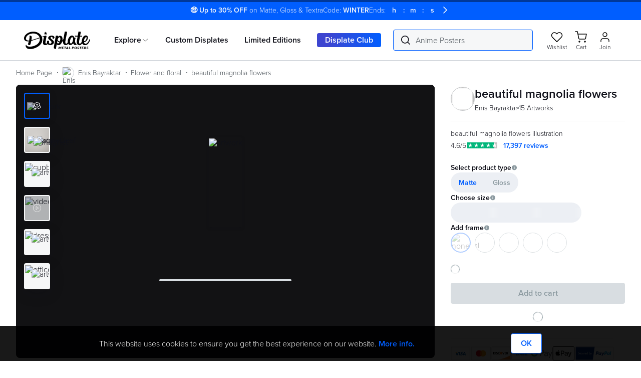

--- FILE ---
content_type: text/html; charset=utf-8
request_url: https://displate.com/displate/730042
body_size: 43092
content:
<!DOCTYPE html><html class="notranslate" lang="en" translate="no"><head><meta charSet="utf-8" data-next-head=""/><title data-next-head="">&#x27;beautiful magnolia flowers&#x27; Poster, picture, metal print, paint by Enis Bayraktar | Displate</title><meta content="&#x27;beautiful magnolia flowers&#x27; Poster, picture, metal print, paint by Enis Bayraktar | Displate" property="og:title" data-next-head=""/><meta content="Beautiful &#x27;beautiful magnolia flowers&#x27; Poster Print by Enis Bayraktar ✓ Printed on Metal ✓ Easy Magnet Mounting ✓ Worldwide Shipping. Buy online at DISPLATE." name="description" data-next-head=""/><meta content="Beautiful &#x27;beautiful magnolia flowers&#x27; Poster Print by Enis Bayraktar ✓ Printed on Metal ✓ Easy Magnet Mounting ✓ Worldwide Shipping. Buy online at DISPLATE." property="og:description" data-next-head=""/><meta content="https://cdn.displate.com/artwork/1200x857/2018-11-29/9c11e0304e44432b066e465bb1099663_33d26cbe011deb7a75e4a456a330dad2.jpg" property="og:image" data-next-head=""/><meta content="1200" property="og:image:width" data-next-head=""/><meta content="857" property="og:image:height" data-next-head=""/><meta content="product" property="og:type" data-next-head=""/><meta content="486270291393982" property="fb:app_id" data-next-head=""/><meta content="width=device-width, initial-scale=1" name="viewport" data-next-head=""/><link href="https://cdn.displate.com/assets-static-prod.displate.com/next-assets/public/images/seo/apple-touch-icon_v2.png" rel="apple-touch-icon" sizes="180x180" data-next-head=""/><link href="https://assets-static-prod.displate.com/next-assets/public/images/seo/favicon-32x32_v2.png" rel="icon" sizes="32x32" type="image/png" data-next-head=""/><link href="https://assets-static-prod.displate.com/next-assets/public/images/seo/favicon-16x16_v2.png" rel="icon" sizes="16x16" type="image/png" data-next-head=""/><link href="https://assets-static-prod.displate.com/next-assets/public/files/seo/site.webmanifest" rel="manifest" data-next-head=""/><link color="#009fe3" href="https://assets-static-prod.displate.com/next-assets/public/images/seo/safari-pinned-tab_v2.svg" rel="mask-icon" data-next-head=""/><link href="https://assets-static-prod.displate.com/next-assets/public/images/seo/favicon_v2.ico" rel="shortcut icon" data-next-head=""/><meta content="&#x27;beautiful magnolia flowers&#x27; Poster, picture, metal print, paint by Enis Bayraktar | Displate" name="apple-mobile-web-app-title" data-next-head=""/><meta content="&#x27;beautiful magnolia flowers&#x27; Poster, picture, metal print, paint by Enis Bayraktar | Displate" name="application-name" data-next-head=""/><meta content="#ffffff" name="msapplication-TileColor" data-next-head=""/><meta content="#ffffff" name="theme-color" data-next-head=""/><meta content="summary_large_image" name="twitter:card" data-next-head=""/><script id="organization-ldjson" type="application/ld+json" data-next-head="">{"@context":"https://schema.org","@graph":[{"@type":["Organization","OnlineBusiness"],"@id":"https://displate.com/#/schema/Organization/1","name":"Displate","legalName":"GWD Concept Sp. z o.o.","alternateName":"displate.com","description":"Displate is a premium metal poster marketplace that connects art lovers with unique, high-quality designs from independent creators worldwide.","url":"https://displate.com","logo":"https://assets-static-prod.displate.com/next-assets/public/images/logo/logotype_v2.svg","image":"https://assets-static-prod.displate.com/next-assets/public/images/logo/logotype_v2.svg","email":"support@displate.com","telephone":"+1 (417) 497-2372","address":{"@type":"PostalAddress","@id":"https://displate.com/#/schema/PostalAddress/1","streetAddress":"Aleje Jerozolimskie 123A","addressLocality":"Warsaw","addressCountry":"PL","postalCode":"02-017"},"location":[{"@type":"Place","@id":"https://displate.com/#/schema/Place/warsaw-hq","name":"Displate HQ - Warsaw","address":{"@type":"PostalAddress","streetAddress":"Aleje Jerozolimskie 123A","addressLocality":"Warsaw","addressCountry":"PL","postalCode":"02-017"},"telephone":"+1 (417) 497-2372"},{"@type":"Place","@id":"https://displate.com/#/schema/Place/seattle-office","name":"Displate US Office - Seattle","address":{"@type":"PostalAddress","streetAddress":"109 W Denny Way Suite 312","addressLocality":"Seattle","addressRegion":"WA","addressCountry":"US","postalCode":"98119"}}],"contactPoint":{"@type":"ContactPoint","telephone":"+1 (417) 497-2372","contactType":"Customer support","email":"support@displate.com"},"sameAs":["https://www.facebook.com/displate","https://www.instagram.com/displate","https://www.linkedin.com/company/displate.com","https://pinterest.com/displate","https://twitter.com/displate","https://www.google.com/search?kgmid=/g/11fhqkyrtb"],"employee":[{"@id":"https://displate.com/#/schema/Person/bartosz-malecki"},{"@id":"https://displate.com/#/schema/Person/marcin-karkocha"},{"@id":"https://displate.com/#/schema/Person/nicola-paganelli"},{"@id":"https://displate.com/#/schema/Person/mikolaj-chruszczewski"}],"founders":[{"@id":"https://displate.com/#/schema/Person/karol-banaszkiewicz"},{"@id":"https://displate.com/#/schema/Person/jacek-swigost"},{"@id":"https://displate.com/#/schema/Person/edward-ruszczyc"}]},{"@type":"WebSite","@id":"https://displate.com/#/schema/WebSite/1","url":"https://displate.com","name":"Displate","alternateName":"displate.com","publisher":{"@id":"https://displate.com/#/schema/Organization/1"},"potentialAction":{"@type":"SearchAction","target":{"@type":"EntryPoint","urltemplate":"https://displate.com/search?q={search_term_string}"},"query-input":"required name=search_term_string"}},{"@type":"WebPage","@id":"https://displate.com/displate/730042","url":"https://displate.com/displate/730042","name":"beautiful magnolia flowers","description":"Beautiful 'beautiful magnolia flowers' Poster Print by Enis Bayraktar ✓ Printed on Metal ✓ Easy Magnet Mounting ✓ Worldwide Shipping. Buy online at DISPLATE.","isPartOf":{"@id":"https://displate.com/#/schema/WebSite/1"},"primaryImageOfPage":{"@type":"ImageObject","@id":"https://cdn.displate.com/artwork/1200x857/2018-11-29/9c11e0304e44432b066e465bb1099663_33d26cbe011deb7a75e4a456a330dad2.jpg","url":"https://cdn.displate.com/artwork/1200x857/2018-11-29/9c11e0304e44432b066e465bb1099663_33d26cbe011deb7a75e4a456a330dad2.jpg","contentUrl":"https://cdn.displate.com/artwork/1200x857/2018-11-29/9c11e0304e44432b066e465bb1099663_33d26cbe011deb7a75e4a456a330dad2.jpg"},"breadcrumb":{"@type":"BreadcrumbList","@id":"https://displate.com/#/schema/BreadcrumbList/displate/730042"}},{"@type":"Person","@id":"https://displate.com/#/schema/Person/enisbayraktar","name":"Enis Bayraktar","alternateName":"enisbayraktar","image":"https://cdn.displate.com/static.displate.com/avatars/2020-10-02/003c5457700bcbe2d9f63aff3dbdc351.png?speedsize=w_150"},{"@context":"https://schema.org","@type":"BreadcrumbList","@id":"https://displate.com/#/schema/BreadcrumbList/displate/730042","itemListElement":[{"@type":"ListItem","position":1,"name":"Home Page","item":{"@id":"https://displate.com/"}},{"@type":"ListItem","position":2,"name":"Enis Bayraktar","item":{"@id":"https://displate.com/artist/EnisBayraktar"}},{"@type":"ListItem","position":3,"name":"Flower and floral","item":{"@id":"https://displate.com/artist/enisbayraktar/flower-and-floral"}},{"@type":"ListItem","position":4,"name":"beautiful magnolia flowers"}]},{"@context":"https://schema.org/","@type":"Product","name":"beautiful magnolia flowers","@id":"https://displate.com/#/schema/Product/730042","description":"beautiful magnolia flowers illustration","subjectOf":{"@type":"CreativeWork","@id":"https://displate.com/#/schema/CreativeWork/730042"},"mainEntityOfPage":{"@id":"https://displate.com/displate/730042"},"manufacturer":{"@id":"https://displate.com/#/schema/Organization/1"},"image":{"@id":"https://cdn.displate.com/artwork/1200x857/2018-11-29/9c11e0304e44432b066e465bb1099663_33d26cbe011deb7a75e4a456a330dad2.jpg"},"category":"Floral","offers":{"@type":"Offer","url":"https://displate.com/displate/730042","priceCurrency":"USD","price":"44.99","availability":"https://schema.org/InStock","itemCondition":"https://schema.org/NewCondition","hasMerchantReturnPolicy":{"@type":"MerchantReturnPolicy","returnPolicyCategory":"https://schema.org/MerchantReturnFiniteReturnWindow","merchantReturnDays":100,"merchantReturnLink":"https://displate.com/about-shipping"},"shippingDetails":{"deliveryTime":{"@type":"ShippingDeliveryTime","businessDays":{"@type":"OpeningHoursSpecification","dayOfWeek":["https://schema.org/Monday","https://schema.org/Tuesday","https://schema.org/Wednesday","https://schema.org/Thursday","https://schema.org/Friday"]}}},"sku":"P00100313333"},"aggregateRating":{"@type":"AggregateRating","ratingValue":"4.6","ratingCount":"17397"},"material":"stainless steel","additionalProperty":[{"@type":"PropertyValue","name":"finish","value":["matte","gloss"]},{"@type":"PropertyValue","name":"mounting","value":"Magnet (no tools)"},{"@type":"PropertyValue","name":"thickness","value":"0.13''"}]},{"@type":"CreativeWork","@id":"https://displate.com/#/schema/CreativeWork/730042","creator":{"@type":"Person","@id":"https://displate.com/#/schema/Person/enisbayraktar"}}]}</script><meta content="Displate" property="og:site_name" data-next-head=""/><meta content="product" property="og:type" data-next-head=""/><meta content="44.99" property="og:price:amount" data-next-head=""/><meta content="USD" property="og:price:currency" data-next-head=""/><meta content="in stock" property="og:availability" data-next-head=""/><meta content="https://displate.com/displate/730042" property="og:url" data-next-head=""/><link href="https://displate.com/displate/730042" rel="canonical" data-next-head=""/><link href="https://assets-static-prod.displate.com/consent-mode/v1.2.0/index.css" rel="stylesheet"/><meta content="notranslate" name="google"/><script id="cookie-consent-mode-initial" data-nscript="beforeInteractive" crossorigin="anonymous">
          window.dataLayer = window.dataLayer || [];
          window.uetq = window.uetq || [];
          window.gtag = window.gtag || function() {window.dataLayer?.push(arguments);}
          if(localStorage.getItem('dccm-cookie-consent') === null) {
            gtag('consent', 'default', {
              'ad_storage': "granted",
              'ad_user_data': "granted",
              'ad_personalization': "granted",
              'analytics_storage': 'granted'
            });
            uetq.push('consent', 'default', {
              'ad_storage': "granted"
            });
          } else {
            const storedConsent = JSON.parse(localStorage.getItem('dccm-cookie-consent'));

            gtag('consent', 'default', {
              'ad_storage': storedConsent.current?.ad_storage || 'granted',
              'ad_user_data': storedConsent.current?.ad_user_data || 'granted',
              'ad_personalization': storedConsent.current?.ad_personalization || 'granted',
              'analytics_storage': storedConsent.current?.analytics_storage || 'granted'
            });
            uetq.push('consent', 'default', {
              'ad_storage': storedConsent.current?.ad_storage || 'granted',
            });
          }
        </script><script id="google-analytics-init-data" data-nscript="beforeInteractive" crossorigin="anonymous">
        let duUser = { isUserLoggedIn: false };
        try {
          const allCookies = document.cookie;
          if (allCookies.includes('_du_usr=')) {
            const cookieValue = allCookies
              .split('; ')
              .find((row) => row.startsWith('_du_usr='))
              ?.split('=')[1];
            duUser = JSON.parse(decodeURIComponent(cookieValue ?? '{}'));
          }
        } catch {
          console.error('Error parsing _du_usr cookie');
        }

        window.dataLayer = window.dataLayer || [];
        window.dataLayer.push({
          original_location: document.location.protocol + '//' +
                     document.location.hostname +
                     document.location.pathname +
                     document.location.search,
          logged_in: duUser.isUserLoggedIn ? 'yes' : 'no',
          page_version: 'elysium',
          selected_country_code: 'US',
        });
      </script><script id="google-analytics" data-nscript="beforeInteractive" crossorigin="anonymous">
        (function(w,d,s,l,i){w[l]=w[l]||[];w[l].push({'gtm.start':
        new Date().getTime(),event:'gtm.js'});var f=d.getElementsByTagName(s)[0],
        j=d.createElement(s),dl=l!='dataLayer'?'&l='+l:'';j.async=true;j.src=
        'https://measure.displate.com/yziqcvic?id='+i+dl;f.parentNode.insertBefore(j,f);
        })(window,document,'script','dataLayer','GTM-W3XVJK');
      </script><link rel="preload" href="https://assets-static-prod.displate.com/next-assets/_next/static/css/1bb335032a53098f.css" as="style" crossorigin="anonymous"/><link rel="stylesheet" href="https://assets-static-prod.displate.com/next-assets/_next/static/css/1bb335032a53098f.css" crossorigin="anonymous" data-n-g=""/><link rel="preload" href="https://assets-static-prod.displate.com/next-assets/_next/static/css/1b27c0cfa8679807.css" as="style" crossorigin="anonymous"/><link rel="stylesheet" href="https://assets-static-prod.displate.com/next-assets/_next/static/css/1b27c0cfa8679807.css" crossorigin="anonymous" data-n-p=""/><link rel="preload" href="https://assets-static-prod.displate.com/next-assets/_next/static/css/af53058aec8883e7.css" as="style" crossorigin="anonymous"/><link rel="stylesheet" href="https://assets-static-prod.displate.com/next-assets/_next/static/css/af53058aec8883e7.css" crossorigin="anonymous" data-n-p=""/><link rel="preload" href="https://assets-static-prod.displate.com/next-assets/_next/static/css/845e32122054502a.css" as="style" crossorigin="anonymous"/><link rel="stylesheet" href="https://assets-static-prod.displate.com/next-assets/_next/static/css/845e32122054502a.css" crossorigin="anonymous" data-n-p=""/><noscript data-n-css=""></noscript><script defer="" crossorigin="anonymous" nomodule="" src="https://assets-static-prod.displate.com/next-assets/_next/static/chunks/polyfills-42372ed130431b0a.js"></script><script src="https://assets-static-prod.displate.com/next-assets/_next/static/chunks/webpack-412af81fb8e814ff.js" defer="" crossorigin="anonymous"></script><script src="https://assets-static-prod.displate.com/next-assets/_next/static/chunks/framework-06467e95a6083bc7.js" defer="" crossorigin="anonymous"></script><script src="https://assets-static-prod.displate.com/next-assets/_next/static/chunks/main-d1ac4f7aa8773b38.js" defer="" crossorigin="anonymous"></script><script src="https://assets-static-prod.displate.com/next-assets/_next/static/chunks/pages/_app-947cddd9e4edb2f7.js" defer="" crossorigin="anonymous"></script><script src="https://assets-static-prod.displate.com/next-assets/_next/static/chunks/4559568c-98bade63866da817.js" defer="" crossorigin="anonymous"></script><script src="https://assets-static-prod.displate.com/next-assets/_next/static/chunks/69b51223-4fab93c15f8b2f73.js" defer="" crossorigin="anonymous"></script><script src="https://assets-static-prod.displate.com/next-assets/_next/static/chunks/a453a474-3f49bdf0e24c285a.js" defer="" crossorigin="anonymous"></script><script src="https://assets-static-prod.displate.com/next-assets/_next/static/chunks/281c3f4d-041c4d7e76b17708.js" defer="" crossorigin="anonymous"></script><script src="https://assets-static-prod.displate.com/next-assets/_next/static/chunks/6936-3d4b98bb5eb55826.js" defer="" crossorigin="anonymous"></script><script src="https://assets-static-prod.displate.com/next-assets/_next/static/chunks/9154-ff02a57bc8e8ac24.js" defer="" crossorigin="anonymous"></script><script src="https://assets-static-prod.displate.com/next-assets/_next/static/chunks/5011-522f51758e0a1ba9.js" defer="" crossorigin="anonymous"></script><script src="https://assets-static-prod.displate.com/next-assets/_next/static/chunks/1850-8a2b2e384e491e6c.js" defer="" crossorigin="anonymous"></script><script src="https://assets-static-prod.displate.com/next-assets/_next/static/chunks/7189-a5404a9c7deeb292.js" defer="" crossorigin="anonymous"></script><script src="https://assets-static-prod.displate.com/next-assets/_next/static/chunks/1771-c03c8b6fd50b64f5.js" defer="" crossorigin="anonymous"></script><script src="https://assets-static-prod.displate.com/next-assets/_next/static/chunks/3365-ce846339f4616a57.js" defer="" crossorigin="anonymous"></script><script src="https://assets-static-prod.displate.com/next-assets/_next/static/chunks/4476-740be471c434d474.js" defer="" crossorigin="anonymous"></script><script src="https://assets-static-prod.displate.com/next-assets/_next/static/chunks/5003-1441b34fd880b95a.js" defer="" crossorigin="anonymous"></script><script src="https://assets-static-prod.displate.com/next-assets/_next/static/chunks/7822-933e0049141d00ed.js" defer="" crossorigin="anonymous"></script><script src="https://assets-static-prod.displate.com/next-assets/_next/static/chunks/3538-06757e44a91da108.js" defer="" crossorigin="anonymous"></script><script src="https://assets-static-prod.displate.com/next-assets/_next/static/chunks/811-d9c85dba74514ecb.js" defer="" crossorigin="anonymous"></script><script src="https://assets-static-prod.displate.com/next-assets/_next/static/chunks/7463-598e31a93718b0fb.js" defer="" crossorigin="anonymous"></script><script src="https://assets-static-prod.displate.com/next-assets/_next/static/chunks/9844-a08072152b07518d.js" defer="" crossorigin="anonymous"></script><script src="https://assets-static-prod.displate.com/next-assets/_next/static/chunks/8672-10ea93a9fd7fb31b.js" defer="" crossorigin="anonymous"></script><script src="https://assets-static-prod.displate.com/next-assets/_next/static/chunks/1724-9986acb10eb53d3b.js" defer="" crossorigin="anonymous"></script><script src="https://assets-static-prod.displate.com/next-assets/_next/static/chunks/9758-c8feb85f0018ab0f.js" defer="" crossorigin="anonymous"></script><script src="https://assets-static-prod.displate.com/next-assets/_next/static/chunks/518-4f33bafe2800467d.js" defer="" crossorigin="anonymous"></script><script src="https://assets-static-prod.displate.com/next-assets/_next/static/chunks/3202-98fb3fcbb3f9cb64.js" defer="" crossorigin="anonymous"></script><script src="https://assets-static-prod.displate.com/next-assets/_next/static/chunks/2564-72a4ceb8b16a9453.js" defer="" crossorigin="anonymous"></script><script src="https://assets-static-prod.displate.com/next-assets/_next/static/chunks/6522-cfabb646826de7ef.js" defer="" crossorigin="anonymous"></script><script src="https://assets-static-prod.displate.com/next-assets/_next/static/chunks/6444-b3b8f84fb7bcdd50.js" defer="" crossorigin="anonymous"></script><script src="https://assets-static-prod.displate.com/next-assets/_next/static/chunks/pages/displate/%5BexternalId%5D-99b738f09eb0ebc4.js" defer="" crossorigin="anonymous"></script><script src="https://assets-static-prod.displate.com/next-assets/_next/static/aiOQWIIpSuslDB2AWzQ4t/_buildManifest.js" defer="" crossorigin="anonymous"></script><script src="https://assets-static-prod.displate.com/next-assets/_next/static/aiOQWIIpSuslDB2AWzQ4t/_ssgManifest.js" defer="" crossorigin="anonymous"></script></head><body><div id="popup"></div><div id="__next"><div style="display:none"><svg height="0" style="position:absolute" width="0" xmlns:xlink="http://www.w3.org/1999/xlink"><symbol fill="none" id="icon_Upload" viewBox="0 0 24 24" xmlns="http://www.w3.org/2000/svg"><path d="M7 12C7.27614 12 7.5 11.7761 7.5 11.5C7.5 11.2239 7.27614 11 7 11V12ZM5 11.5V11C4.72386 11 4.5 11.2239 4.5 11.5H5ZM5 19.5H4.5C4.5 19.7761 4.72386 20 5 20V19.5ZM19 19.5V20C19.2761 20 19.5 19.7761 19.5 19.5H19ZM19 11.5H19.5C19.5 11.2239 19.2761 11 19 11V11.5ZM17 11C16.7239 11 16.5 11.2239 16.5 11.5C16.5 11.7761 16.7239 12 17 12V11ZM11.5 14.5C11.5 14.7761 11.7239 15 12 15C12.2761 15 12.5 14.7761 12.5 14.5H11.5ZM12 4L12.3536 3.64645C12.1583 3.45118 11.8417 3.45118 11.6464 3.64645L12 4ZM15.1464 7.85355C15.3417 8.04882 15.6583 8.04882 15.8536 7.85355C16.0488 7.65829 16.0488 7.34171 15.8536 7.14645L15.1464 7.85355ZM8.14645 7.14645C7.95118 7.34171 7.95118 7.65829 8.14645 7.85355C8.34171 8.04882 8.65829 8.04882 8.85355 7.85355L8.14645 7.14645ZM7 11H5V12H7V11ZM4.5 11.5V19.5H5.5V11.5H4.5ZM5 20H19V19H5V20ZM19.5 19.5V11.5H18.5V19.5H19.5ZM19 11H17V12H19V11ZM12.5 14.5V4H11.5V14.5H12.5ZM11.6464 4.35355L15.1464 7.85355L15.8536 7.14645L12.3536 3.64645L11.6464 4.35355ZM11.6464 3.64645L8.14645 7.14645L8.85355 7.85355L12.3536 4.35355L11.6464 3.64645Z" fill="#10111A"></path></symbol><symbol fill="none" id="icon_Club" viewBox="0 0 24 24" xmlns="http://www.w3.org/2000/svg"><path d="M20.874 6.384a.5.5 0 10-.845.536l.845-.536zM5.927 19.306a.5.5 0 10-.64.768l.64-.768zm12.22-14.55a.5.5 0 00.648-.761l-.648.762zM1.947 15.04a.5.5 0 00.957-.29l-.957.29zm18.082-8.12A9.453 9.453 0 0121.5 12h1c0-2.064-.596-3.991-1.626-5.616l-.845.536zM21.5 12a9.5 9.5 0 01-9.5 9.5v1c5.799 0 10.5-4.7 10.5-10.5h-1zM12 21.5a9.46 9.46 0 01-6.073-2.194l-.64.768A10.46 10.46 0 0012 22.5v-1zm6.795-17.505A10.46 10.46 0 0012 1.5v1a9.46 9.46 0 016.147 2.257l.648-.762zM12 1.5C6.201 1.5 1.5 6.201 1.5 12h1A9.5 9.5 0 0112 2.5v-1zM1.5 12c0 1.056.156 2.076.447 3.039l.957-.29A9.5 9.5 0 012.5 12h-1z" fill="#10111A"></path><path d="M16.706 13.864l-1.504.783.295-1.67-1.209-1.187 1.678-.238.756-1.516.744 1.523 1.676.251-1.219 1.178.28 1.672-1.497-.796z" fill="#005eff"></path><path d="M15.343 15.092c-1.09 1.34-2.302 2.04-3.58 2.04l-.074-.001c-1.505-.031-2.206-.685-2.586-2.413-.349-1.585.195-3.683.219-3.772.009-.038.255-1.03.499-1.588.687-1.576 1.918-2.765 2.863-2.765.064 0 .127.006.186.017.387.073.695.307.891.677.27.509.304 1.232.11 1.94.544-.19 1.155-.557 1.566-1.079.464-.59.475-1.46.027-2.115-.304-.447-.666-.783-1.076-1a5.876 5.876 0 00-1.579-.557 3.906 3.906 0 00-.815-.089c-.943 0-1.825.369-2.628 1.096l-.193.185c-1.688 1.445-3.01 4.886-3.01 7.833 0 .211.01.435.03.664.001.012.094 1.079.536 2.103.771 1.787 2.127 2.693 4.03 2.693 1.677 0 4.033-.838 6.076-4.621l-1.492.752z" fill="#10111A"></path></symbol><symbol id="icon_User_menu" viewBox="0 0 19.608 19.943" xmlns="http://www.w3.org/2000/svg"><path d="M7.962 19.792h-7.2a.614.614 0 01-.614-.614 9.317 9.317 0 016.928-8.8 5.527 5.527 0 01-2.632-4.7A5.532 5.532 0 019.971.15a5.531 5.531 0 015.525 5.524 5.527 5.527 0 01-2.743 4.772 9.3 9.3 0 016.705 8.732.613.613 0 01-.613.614zm10.243-1.228a8.36 8.36 0 00-8.4-7.365 8.361 8.361 0 00-8.4 7.365h16.8zM5.674 5.673a4.3 4.3 0 004.3 4.3 4.3 4.3 0 004.3-4.3 4.3 4.3 0 00-4.3-4.3 4.3 4.3 0 00-4.3 4.301z" stroke="#fff" stroke-width="0.3"></path></symbol><symbol fill="none" id="icon_Cart_nav" viewBox="0 0 24 24" xmlns="http://www.w3.org/2000/svg"><path d="M12.826 7.368H1s.07.073 1.353 7.632h13.513l3.093-12H23" stroke="currentColor" stroke-linecap="round" stroke-linejoin="round"></path><circle cx="5" cy="20" r="2" stroke="currentColor"></circle><circle cx="12" cy="20" r="2" stroke="currentColor"></circle></symbol><symbol fill="none" id="icon_Menu" viewBox="0 0 24 24" xmlns="http://www.w3.org/2000/svg"><path d="M2 6h20M2 12h20M2 18h20" stroke="currentColor" stroke-linecap="round"></path></symbol><symbol id="icon_Checkmark_old" viewBox="0 0 25.2 25.207" xmlns="http://www.w3.org/2000/svg"><g data-name="Group 11889" fill="none" stroke-linecap="round" stroke-linejoin="round" stroke-miterlimit="10" stroke-width="1.2"><path d="M4.115 21.085a11.984 11.984 0 112.309 1.807" data-name="Path 13539" stroke="#000"></path><path d="M5.6 12.681l5.205 4.8a.443.443 0 00.632-.039L19.6 7.6" data-name="Path 13540" stroke="#0084f5"></path></g></symbol><symbol fill="none" id="icon_Wishlist" viewBox="0 0 24 24" xmlns="http://www.w3.org/2000/svg"><path d="M11.858 6.194a.5.5 0 00.956 0c.581-1.909 2.447-2.868 4.313-2.668 1.836.196 3.635 1.522 3.997 4.212.362 2.694-1.296 5.536-3.437 7.949-1.95 2.197-4.206 3.932-5.35 4.712-1.146-.78-3.399-2.514-5.347-4.712-2.14-2.413-3.798-5.255-3.441-7.95.356-2.69 2.154-4.015 3.991-4.211 1.869-.2 3.737.76 4.318 2.668z" stroke="currentColor" stroke-linecap="round" stroke-linejoin="round"></path></symbol><symbol fill="none" id="icon_Search" viewBox="0 0 24 24" xmlns="http://www.w3.org/2000/svg"><path clip-rule="evenodd" d="M10 2.5a7.5 7.5 0 100 15 7.5 7.5 0 000-15zM1.5 10a8.5 8.5 0 1114.997 5.48l4.666 4.666a.5.5 0 01-.707.708l-4.648-4.648A8.5 8.5 0 011.5 10z" fill="currentColor" fill-rule="evenodd"></path></symbol><symbol fill="none" id="icon_Close" viewBox="0 0 24 24" xmlns="http://www.w3.org/2000/svg"><path d="M6 6c0-.091 12 11.908 12 11.908M6 18L18 6" stroke="currentColor" stroke-linecap="round" stroke-linejoin="round"></path></symbol><symbol fill="none" id="icon_Close_border" viewBox="0 0 24 24" xmlns="http://www.w3.org/2000/svg"><path d="M3.705 19.965a.5.5 0 00.721-.692l-.721.692zm-2.703-7.77l.5-.009-.5.01zM3.8 4.667l.373.334-.373-.334zm7.17-3.619l-.047-.497.047.497zm7.718 2.219l.305-.397-.305.397zm4.154 6.874l-.493.084.493-.084zm-1.626 7.865l.419.273-.42-.273zm-6.539 4.663l.122.485-.121-.485zm-7.725-1.462a.5.5 0 00-.48.877l.48-.877zm-2.526-1.934a10.5 10.5 0 01-2.924-7.087l-1 .018a11.5 11.5 0 003.203 7.761l.721-.692zm-2.924-7.087a10.5 10.5 0 012.671-7.185l-.745-.667a11.5 11.5 0 00-2.926 7.87l1-.018zm2.671-7.185a10.5 10.5 0 016.844-3.455l-.094-.995a11.5 11.5 0 00-7.495 3.783l.745.667zm6.844-3.455a10.5 10.5 0 017.367 2.118l.608-.794A11.5 11.5 0 0010.923.55l.094.996zm7.367 2.118a10.5 10.5 0 013.965 6.561l.986-.169a11.5 11.5 0 00-4.343-7.186l-.608.794zm3.965 6.561a10.5 10.5 0 01-1.552 7.508l.838.546a11.5 11.5 0 001.7-8.223l-.986.17zm-1.552 7.508a10.5 10.5 0 01-6.241 4.451l.243.97a11.5 11.5 0 006.836-4.875l-.838-.546zm-6.241 4.451a10.5 10.5 0 01-7.604-.977l-.48.877a11.5 11.5 0 008.327 1.07l-.243-.97z" fill="currentColor"></path><path d="M8.568 8.568c0-.054 7.04 6.986 7.04 6.986M8.568 15.608l7.04-7.04" stroke="currentColor" stroke-linecap="round" stroke-linejoin="round"></path></symbol><symbol fill="none" id="icon_Chevron_right" viewBox="0 0 24 24" xmlns="http://www.w3.org/2000/svg"><path d="M9 5l5.885 6.696a.402.402 0 010 .562L9 19" stroke="currentColor" stroke-linecap="round" stroke-linejoin="round"></path></symbol><symbol fill="none" id="icon_Chevron_down" viewBox="0 0 24 24" xmlns="http://www.w3.org/2000/svg"><path d="M19 9l-6.696 5.885a.402.402 0 01-.562 0L5 9" stroke="currentColor" stroke-linecap="round" stroke-linejoin="round"></path></symbol><symbol fill="none" id="icon_History" viewBox="0 0 16 16" xmlns="http://www.w3.org/2000/svg"><path clip-rule="evenodd" d="M1.643 3.14295L0.427 1.92695C0.392036 1.8919 0.34745 1.86802 0.298896 1.85833C0.250342 1.84865 0.200005 1.8536 0.154269 1.87256C0.108532 1.89152 0.0694546 1.92363 0.0419903 1.96483C0.014526 2.00602 -8.81823e-05 2.05444 4.00326e-07 2.10395V5.74995C4.00326e-07 5.88795 0.112 5.99995 0.25 5.99995H3.896C3.94551 6.00004 3.99393 5.98543 4.03513 5.95796C4.07632 5.9305 4.10843 5.89142 4.12739 5.84568C4.14635 5.79995 4.1513 5.74961 4.14162 5.70106C4.13194 5.6525 4.10805 5.60792 4.073 5.57295L2.715 4.21495C3.60023 2.9786 4.89091 2.09173 6.36246 1.70866C7.83401 1.32558 9.39329 1.47055 10.769 2.11833C12.1447 2.76611 13.2498 3.8757 13.8919 5.25406C14.5341 6.63241 14.6727 8.19227 14.2836 9.66224C13.8945 11.1322 13.0023 12.4192 11.7624 13.2994C10.5224 14.1796 9.01312 14.5972 7.49708 14.4795C5.98105 14.3619 4.55424 13.7165 3.4649 12.6555C2.37557 11.5946 1.69266 10.1854 1.535 8.67295C1.51458 8.47497 1.41634 8.29321 1.26191 8.16765C1.10747 8.04209 0.909485 7.98303 0.7115 8.00345C0.513516 8.02387 0.331754 8.12211 0.206198 8.27654C0.0806424 8.43098 0.0215787 8.62897 0.0420004 8.82695C0.234389 10.6782 1.06615 12.4044 2.3941 13.7085C3.72206 15.0126 5.46311 15.8129 7.31753 15.9717C9.17195 16.1305 11.0237 15.6378 12.554 14.5785C14.0844 13.5192 15.1975 11.9595 15.7018 10.1679C16.2061 8.37629 16.0701 6.46494 15.3171 4.76286C14.5641 3.06078 13.2412 1.67447 11.5763 0.842583C9.91131 0.0106977 8.00843 -0.214712 6.1952 0.205158C4.38196 0.625029 2.77184 1.66391 1.642 3.14295H1.643ZM7.75 3.99995C7.94891 3.99995 8.13968 4.07897 8.28033 4.21962C8.42098 4.36027 8.5 4.55104 8.5 4.74995V7.74195L10.528 8.55395C10.7067 8.63186 10.8481 8.77629 10.9221 8.95665C10.9961 9.137 10.997 9.33909 10.9246 9.5201C10.8522 9.7011 10.7121 9.84679 10.5341 9.92628C10.3561 10.0058 10.1541 10.0128 9.971 9.94595L7.471 8.94595C7.33197 8.89023 7.21281 8.79416 7.12886 8.67012C7.04492 8.54607 7.00004 8.39973 7 8.24995V4.74995C7 4.55104 7.07902 4.36027 7.21967 4.21962C7.36032 4.07897 7.55109 3.99995 7.75 3.99995Z" fill="#10111A" fill-rule="evenodd"></path></symbol></svg></div><iframe id="session-iframe" loading="lazy" name="session-frame" style="position:absolute;width:5px;height:5px;border:0;opacity:0" tabindex="-1"></iframe><div class="NextPageProgressBar_bar__zL1JK" style="transform:scaleX(0%)"></div><header class="Header_container__XXCJe" data-testid="menu-gen"><div class="TopBarCarousel_container__A6vFY" style="background-color:#005eff"><div class="swiper TopBarCarousel_swiper__RpApI"><div class="swiper-wrapper"><div class="swiper-slide TopBarCarousel_slide__DP9Qe" style="color:#FAFAFA"><button class="TopBar_root__fcD9X" data-testid="top-bar" style="color:#FAFAFA" type="button"><span class="StandardPromotion_content__yR0bz"><span><strong>🤑<!-- --> <!-- -->Up to <!-- -->30<!-- -->% OFF<!-- --> </strong><span class="">on <!-- -->Matte, Gloss &amp; Textra</span></span><span class="" data-testid="top-bar-code"><span>Code: </span><strong>WINTER</strong></span><span><span>Ends: </span><span class="StandardPromotion_countdown__LEyXt"><span class="CountdownCell_root__FsAUy" style="width:3ch"><span class="CountdownCell_value__aCegy"></span><span class="">h</span></span><span class=""> : </span><span class="CountdownCell_root__FsAUy" style="width:3ch"><span class="CountdownCell_value__aCegy"></span><span class="">m</span></span><span class=""> : </span><span class="CountdownCell_root__FsAUy" style="width:3ch"><span class="CountdownCell_value__aCegy"></span><span class="">s</span></span></span></span></span><svg fill="none" height="24" width="24" xmlns="http://www.w3.org/2000/svg"><path clip-rule="evenodd" d="M8.46967 5.46967C8.76256 5.17678 9.23744 5.17678 9.53033 5.46967L15.5303 11.4697C15.8232 11.7626 15.8232 12.2374 15.5303 12.5303L9.53033 18.5303C9.23744 18.8232 8.76256 18.8232 8.46967 18.5303C8.17678 18.2374 8.17678 17.7626 8.46967 17.4697L13.9393 12L8.46967 6.53033C8.17678 6.23744 8.17678 5.76256 8.46967 5.46967Z" fill="currentColor" fill-rule="evenodd"></path></svg></button></div></div></div></div><div class="Header_wrapper__bVRZw"><a data-testid="displate-main-logo" class="ElysiumLink_link__xHW5f Logo_link__Xo8TT Header_logo__cGKWl" href="/"><img alt="Displate logo" class="Logo_logo__6rkMJ" src="https://assets-static-prod.displate.com/next-assets/public/images/logo/logotype_v2.svg"/></a><nav aria-label="Main navigation" class="Navigation_wrapper__CTsdQ" data-testid="desktop-navigation"><div class="Navigation_navigationContainer__Tq8vE"><ul class="Navigation_menuItemsWrapper__ImuPE"><li class="NavigationItem_wrapper__4fgE9" data-testid="navigation-item-explore"><a aria-controls="navigation-panel-explore" aria-expanded="false" id="navigation-button-explore" class="ElysiumLink_link__xHW5f NavigationItem_item__GTNk2" href="/search?q=bestselling+posters">Explore<svg fill="none" height="16" viewBox="0 0 24 24" width="16" xmlns="http://www.w3.org/2000/svg" class="NavigationItem_arrowIcon__uZZby"><path d="M19 9L12.3044 14.8854C12.1639 15.0382 11.883 15.0382 11.7425 14.8854L5 9" stroke="#000" stroke-linecap="round" stroke-linejoin="round" stroke-width="1"></path></svg></a><div aria-hidden="true" aria-labelledby="navigation-button-explore" class="NavigationItem_panelWrapper__9l1yb" data-testid="navigation-item-panel-explore" id="navigation-panel-explore"><div class="NavigationItem_panelOpacityTransition__jB7qL"><div class="Panel_wrapper__vXUOs FourColumnsPanel_container__0hHTa"><div><h4 class="PanelColumn_columnTitle__cIyUJ">Start Browsing</h4><ul class="LinkList_list__yM79G"><li><a class="ElysiumLink_link__xHW5f LinkList_link__uww0b" href="/search?q=bestselling+posters">Our Bestsellers</a></li><li><a class="ElysiumLink_link__xHW5f LinkList_link__uww0b" href="/posters/trending">Trending Today</a></li><li><a class="ElysiumLink_link__xHW5f LinkList_link__uww0b" href="/search?q=community+choice">Community Picks</a></li><li><a class="ElysiumLink_link__xHW5f LinkList_link__uww0b" href="/search?q=new+in&amp;sort=newest">New In</a></li><li><a class="ElysiumLink_link__xHW5f LinkList_link__uww0b" href="/whats-a-displate">About Our Posters</a></li><li><a class="ElysiumLink_link__xHW5f LinkList_link__uww0b" href="/inspirations">Get Inspired</a></li><li><a class="ElysiumLink_link__xHW5f LinkList_link__uww0b" href="/accessories">Mounting Accessories</a></li><li><a class="ElysiumLink_link__xHW5f LinkList_link__uww0b" href="/lp/gifting">Find a Gift</a></li></ul></div><div><h4 class="PanelColumn_columnTitle__cIyUJ">Shop by Categories</h4><ul class="LinkList_list__yM79G"><li><a class="ElysiumLink_link__xHW5f LinkList_link__uww0b" href="/search?q=anime">Anime</a></li><li><a class="ElysiumLink_link__xHW5f LinkList_link__uww0b" href="/search?q=fantasy+and+gaming">Gaming &amp; Fantasy</a></li><li><a class="ElysiumLink_link__xHW5f LinkList_link__uww0b" href="/search?q=movies+and+shows">Movies &amp; Shows</a></li><li><a class="ElysiumLink_link__xHW5f LinkList_link__uww0b" href="/search?q=cars">Cars</a></li><li><a class="ElysiumLink_link__xHW5f LinkList_link__uww0b" href="/search?q=nature+and+landscapes">Nature &amp; Landscapes</a></li><li><a class="ElysiumLink_link__xHW5f LinkList_link__uww0b" href="/search?q=sport">Sport</a></li><li><a class="ElysiumLink_link__xHW5f LinkList_link__uww0b LinkList_highlightedLink__D6RwS" href="/search?q=bestselling+posters">See All Posters</a></li></ul></div><div><h4 class="PanelColumn_columnTitle__cIyUJ">Shop by Fandoms</h4><ul class="LinkList_list__yM79G"><li><a class="ElysiumLink_link__xHW5f LinkList_link__uww0b" href="/licensed/star-wars">Star Wars</a></li><li><a class="ElysiumLink_link__xHW5f LinkList_link__uww0b" href="/licensed/marvel">Marvel</a></li><li><a class="ElysiumLink_link__xHW5f LinkList_link__uww0b" href="/licensed/warhammer">Warhammer</a></li><li><a class="ElysiumLink_link__xHW5f LinkList_link__uww0b" href="/licensed/arcane">Arcane</a></li><li><a class="ElysiumLink_link__xHW5f LinkList_link__uww0b" href="/licensed/middleearth">Lord of the Rings</a></li><li><a class="ElysiumLink_link__xHW5f LinkList_link__uww0b" href="/licensed/fallout">Fallout</a></li><li><a class="ElysiumLink_link__xHW5f LinkList_link__uww0b LinkList_highlightedLink__D6RwS" href="/browse-brands">Browse All Fandoms</a></li></ul></div><div><h4 class="PanelColumn_columnTitle__cIyUJ">Shop by Artists</h4><ul class="LinkList_list__yM79G"><li><a class="ElysiumLink_link__xHW5f LinkList_link__uww0b" href="/artist/scandygirl">Legendary Beasts by Scandy Girl</a></li><li><a class="ElysiumLink_link__xHW5f LinkList_link__uww0b" href="/artist/angelscape">Dreamy Surrealism by LUCIDITY</a></li><li><a class="ElysiumLink_link__xHW5f LinkList_link__uww0b" href="/artist/Frank-Moth">Vintage Futurism by Frank Moth</a></li><li><a class="ElysiumLink_link__xHW5f LinkList_link__uww0b" href="/artist/Leandrofca">Enchanted Cats by Leandro Francisca</a></li><li><a class="ElysiumLink_link__xHW5f LinkList_link__uww0b" href="/artist/ikaruna">Mythic Collection by Ikaruna</a></li><li><a class="ElysiumLink_link__xHW5f LinkList_link__uww0b" href="/artist/rubyart">Japan Aesthetic by Ruby Art</a></li><li><a class="ElysiumLink_link__xHW5f LinkList_link__uww0b LinkList_highlightedLink__D6RwS" href="/search?q=displate+artists">See All Artists</a></li></ul></div></div></div></div></li><li class="NavigationItem_wrapper__4fgE9" data-testid="navigation-item-custom displates"><a id="navigation-button-custom displates" class="ElysiumLink_link__xHW5f NavigationItem_item__GTNk2" href="/custom-displate">Custom Displates</a></li><li class="NavigationItem_wrapper__4fgE9" data-testid="navigation-item-limited editions"><a id="navigation-button-limited editions" class="ElysiumLink_link__xHW5f NavigationItem_item__GTNk2" href="/limited-edition">Limited Editions</a></li><li class="NavigationItem_wrapper__4fgE9" data-testid="navigation-item-for you"><div class="NavigationItemLinkForYou_container__a92Uk"><a id="navigation-button-for you" class="ElysiumLink_link__xHW5f NavigationItem_item__GTNk2 NavigationItemLinkForYou_hidden__clEkV" href="/posters/for-you">For You</a><p class="Blinking3Stars_star__tciDS NavigationItemLinkForYou_star1__0Zl66">✦</p><p class="Blinking3Stars_star__tciDS NavigationItemLinkForYou_star2__369vO">✦</p><p class="Blinking3Stars_star__tciDS NavigationItemLinkForYou_star3__U9IKx">✦</p></div></li></ul><div class="NavigationIndicator_root__SGtaz" data-testid="navigation-indicator" style="transform:translateX(0px);width:0px"></div></div><a data-testid="dc-btn" class="ElysiumLink_link__xHW5f Navigation_button__8LLUo" href="/join-displate-club">Displate Club</a></nav><button aria-label="Open search" data-testid="search-button" type="button" class="Header_button__hZx0M Button_primary__moZlA"><img alt="" class="Header_buttonIcon__5PdI7" role="presentation" src="https://assets-static-prod.displate.com/next-assets/public/images/header/icons/zoom.svg"/><div class="PhraseRotator_wrapper__Hd0TT"><div class="PhraseRotator_list__u_olN"><span class="PhraseRotator_item__ZDP5Z">Gaming Posters</span><span class="PhraseRotator_item__ZDP5Z">Nature Posters</span><span class="PhraseRotator_item__ZDP5Z">Anime Posters</span><span class="PhraseRotator_item__ZDP5Z">Animals Posters</span></div></div><div class="Header_blinking3StarsContainer__tCrtU"><p class="Blinking3Stars_star__tciDS Header_star1__PtWsz Blinking3Stars_star1Animation__57KX1">✦</p><p class="Blinking3Stars_star__tciDS Header_star2__nXxcq Blinking3Stars_star2Animation__9iMXQ">✦</p><p class="Blinking3Stars_star__tciDS Header_star3__KEq_7 Blinking3Stars_star3Animation__jpe1B">✦</p></div></button><div class="AsideMenu_container__92OJB" data-testid="aside-menu"><div class="AsideMenuItem_wrapper__S7J6C" data-testid="aside-menu-item"><a data-testid="aside-menu-item-wishlist" class="AsideMenuItem_link__MtRDs" href="/wishlist"><img alt="Wishlist icon" src="https://assets-static-prod.displate.com/next-assets/public/images/header/icons/heart.svg"/><p class="AsideMenuItem_iconText__613UC">Wishlist</p></a></div><div class="AsideMenuItem_wrapper__S7J6C" data-testid="aside-menu-item"><a data-testid="aside-menu-item-cart" class="AsideMenuItem_link__MtRDs" href="/cart"><img alt="Cart icon" src="https://assets-static-prod.displate.com/next-assets/public/images/header/icons/shopping-cart.svg"/><p class="AsideMenuItem_iconText__613UC">Cart</p></a></div><div class="AsideMenuItem_wrapper__S7J6C" data-testid="aside-menu-item"><a data-testid="aside-menu-item-signin" class="AsideMenuItem_link__MtRDs" href="/auth/signin/register-user"><img alt="Join icon" src="https://assets-static-prod.displate.com/next-assets/public/images/header/icons/user.svg"/><p class="AsideMenuItem_iconText__613UC">Join</p></a></div><button aria-label="Open navigation menu" data-testid="mobile-navigation-button" class="NavigationMobile_buttonMenu__e9yZL Button_primary__moZlA"><img alt="" src="https://assets-static-prod.displate.com/next-assets/public/images/header/icons/menu.svg"/></button><div class="NavigationMobile_wrapper__TwxeW" data-testid="mobile-navigation-container"><div class="NavigationHeader_container__ZtR_5"><p class="NavigationHeader_text__3EUX2"><a data-testid="mobile-profile-login" class="NavigationHeader_boldText__IrZPE" href="/auth/signin">Log in</a> <!-- -->or<!-- --> <a data-testid="mobile-profile-signup" class="NavigationHeader_boldText__IrZPE" href="/auth/signin/register-user">Create an Account</a></p><button aria-label="Close navigation menu" class="NavigationHeader_menuCloseButton__GvohP" data-testid="mobile-burger-menu-close" type="button"><svg style="transform:rotate(45deg)" width="24" height="24" viewBox="0 0 20 20" fill="currentColor" xmlns="http://www.w3.org/2000/svg" class="NavigationHeader_closeIcon__FSui4" data-testid="mobile-burger-menu-close-icon"><path fill-rule="evenodd" clip-rule="evenodd" d="M10.7513 4.1665C10.7513 3.75229 10.4155 3.4165 10.0013 3.4165C9.58709 3.4165 9.2513 3.75229 9.2513 4.1665V9.24984H4.16797C3.75375 9.24984 3.41797 9.58562 3.41797 9.99984C3.41797 10.4141 3.75375 10.7498 4.16797 10.7498H9.2513V15.8332C9.2513 16.2474 9.58709 16.5832 10.0013 16.5832C10.4155 16.5832 10.7513 16.2474 10.7513 15.8332V10.7498H15.8346C16.2488 10.7498 16.5846 10.4141 16.5846 9.99984C16.5846 9.58562 16.2488 9.24984 15.8346 9.24984H10.7513V4.1665Z" fill="currentColor"></path></svg></button></div><div class="NavigationMobile_navigationContainer__JfUIu"><div class="NavigationMobile_accordionContainer__FD296"><div class="Accordion_accordionItem__bjJad NavigationAccordion_accordionItem__IBbV_" data-testid="mobile-nav-acc-0"><div class="Accordion_accordionTitleWrapper__8Jkxt NavigationAccordion_titleWrapper__emd4h"><span class="Accordion_accordionTitle__k8YQZ">Explore</span><div class="Marker_marker__f2JW3 Marker_markerCaret__day9L Marker_markerCaretActive__1Zspt"></div></div><div class="Accordion_accordionContent__POJvB NavigationAccordion_accordionContent__CxsAC Accordion_accordionContentActive__gKwfU NavigationAccordion_accordionContentActive__iH0yq" data-testid="acc-content"><div><div class="Accordion_accordionItem__bjJad NavigationAccordion_accordionItem2nd__Dfsff" data-testid="mobile-subnav-acc-0"><div class="Accordion_accordionTitleWrapper__8Jkxt NavigationAccordion_titleWrapper2nd__v8ZmP"><span class="Accordion_accordionTitle__k8YQZ">Start Browsing</span><div class="Marker_marker__f2JW3 Marker_markerCaret__day9L"></div></div><div class="Accordion_accordionContent__POJvB NavigationAccordion_accordionContent2nd__MbTmV" data-testid="acc-content"><a class="NavigationLinkItem_link__C4_tl" href="/search?q=bestselling+posters">Our Bestsellers</a><a class="NavigationLinkItem_link__C4_tl" href="/posters/trending">Trending Today</a><a class="NavigationLinkItem_link__C4_tl" href="/search?q=community+choice">Community Picks</a><a class="NavigationLinkItem_link__C4_tl" href="/search?q=new+in&amp;sort=newest">New In</a><a class="NavigationLinkItem_link__C4_tl" href="/whats-a-displate">About Our Posters</a><a class="NavigationLinkItem_link__C4_tl" href="/inspirations">Get Inspired</a><a class="NavigationLinkItem_link__C4_tl" href="/accessories">Mounting Accessories</a><a class="NavigationLinkItem_link__C4_tl" href="/lp/gifting">Find a Gift</a></div></div></div><div><div class="Accordion_accordionItem__bjJad NavigationAccordion_accordionItem2nd__Dfsff" data-testid="mobile-subnav-acc-1"><div class="Accordion_accordionTitleWrapper__8Jkxt NavigationAccordion_titleWrapper2nd__v8ZmP"><span class="Accordion_accordionTitle__k8YQZ">Shop by Categories</span><div class="Marker_marker__f2JW3 Marker_markerCaret__day9L"></div></div><div class="Accordion_accordionContent__POJvB NavigationAccordion_accordionContent2nd__MbTmV" data-testid="acc-content"><a class="NavigationLinkItem_link__C4_tl" href="/search?q=anime">Anime</a><a class="NavigationLinkItem_link__C4_tl" href="/search?q=fantasy+and+gaming">Gaming &amp; Fantasy</a><a class="NavigationLinkItem_link__C4_tl" href="/search?q=movies+and+shows">Movies &amp; Shows</a><a class="NavigationLinkItem_link__C4_tl" href="/search?q=cars">Cars</a><a class="NavigationLinkItem_link__C4_tl" href="/search?q=nature+and+landscapes">Nature &amp; Landscapes</a><a class="NavigationLinkItem_link__C4_tl" href="/search?q=sport">Sport</a><a data-testid="link-h" class="NavigationLinkItem_link__C4_tl NavigationLinkItem_highlight__BKRej" href="/search?q=bestselling+posters">See All Posters</a></div></div></div><div><div class="Accordion_accordionItem__bjJad NavigationAccordion_accordionItem2nd__Dfsff" data-testid="mobile-subnav-acc-2"><div class="Accordion_accordionTitleWrapper__8Jkxt NavigationAccordion_titleWrapper2nd__v8ZmP"><span class="Accordion_accordionTitle__k8YQZ">Shop by Fandoms</span><div class="Marker_marker__f2JW3 Marker_markerCaret__day9L"></div></div><div class="Accordion_accordionContent__POJvB NavigationAccordion_accordionContent2nd__MbTmV" data-testid="acc-content"><a class="NavigationLinkItem_link__C4_tl" href="/licensed/star-wars">Star Wars</a><a class="NavigationLinkItem_link__C4_tl" href="/licensed/marvel">Marvel</a><a class="NavigationLinkItem_link__C4_tl" href="/licensed/warhammer">Warhammer</a><a class="NavigationLinkItem_link__C4_tl" href="/licensed/arcane">Arcane</a><a class="NavigationLinkItem_link__C4_tl" href="/licensed/middleearth">Lord of the Rings</a><a class="NavigationLinkItem_link__C4_tl" href="/licensed/fallout">Fallout</a><a data-testid="link-h" class="NavigationLinkItem_link__C4_tl NavigationLinkItem_highlight__BKRej" href="/browse-brands">Browse All Fandoms</a></div></div></div><div><div class="Accordion_accordionItem__bjJad NavigationAccordion_accordionItem2nd__Dfsff" data-testid="mobile-subnav-acc-3"><div class="Accordion_accordionTitleWrapper__8Jkxt NavigationAccordion_titleWrapper2nd__v8ZmP"><span class="Accordion_accordionTitle__k8YQZ">Shop by Artists</span><div class="Marker_marker__f2JW3 Marker_markerCaret__day9L"></div></div><div class="Accordion_accordionContent__POJvB NavigationAccordion_accordionContent2nd__MbTmV" data-testid="acc-content"><a class="NavigationLinkItem_link__C4_tl" href="/artist/scandygirl">Legendary Beasts by Scandy Girl</a><a class="NavigationLinkItem_link__C4_tl" href="/artist/angelscape">Dreamy Surrealism by LUCIDITY</a><a class="NavigationLinkItem_link__C4_tl" href="/artist/Frank-Moth">Vintage Futurism by Frank Moth</a><a class="NavigationLinkItem_link__C4_tl" href="/artist/Leandrofca">Enchanted Cats by Leandro Francisca</a><a class="NavigationLinkItem_link__C4_tl" href="/artist/ikaruna">Mythic Collection by Ikaruna</a><a class="NavigationLinkItem_link__C4_tl" href="/artist/rubyart">Japan Aesthetic by Ruby Art</a><a data-testid="link-h" class="NavigationLinkItem_link__C4_tl NavigationLinkItem_highlight__BKRej" href="/search?q=displate+artists">See All Artists</a></div></div></div><hr class="Accordion_separator__YOz8c"/></div></div><div class="Accordion_accordionItem__bjJad NavigationAccordion_accordionItem__IBbV_ Accordion_link__CeVCM" data-testid="mobile-nav-acc-1"><a class="ElysiumLink_link__xHW5f Accordion_accordionTitleWrapper__8Jkxt NavigationAccordion_titleWrapper__emd4h" href="/custom-displate"><span class="Accordion_accordionTitle__k8YQZ">Custom Displates</span></a><div class="Accordion_accordionContent__POJvB NavigationAccordion_accordionContent__CxsAC" data-testid="acc-content"><hr class="Accordion_separator__YOz8c"/></div></div><div class="Accordion_accordionItem__bjJad NavigationAccordion_accordionItem__IBbV_ Accordion_link__CeVCM" data-testid="mobile-nav-acc-2"><a class="ElysiumLink_link__xHW5f Accordion_accordionTitleWrapper__8Jkxt NavigationAccordion_titleWrapper__emd4h" href="/limited-edition"><span class="Accordion_accordionTitle__k8YQZ">Limited Editions</span></a><div class="Accordion_accordionContent__POJvB NavigationAccordion_accordionContent__CxsAC" data-testid="acc-content"><hr class="Accordion_separator__YOz8c"/></div></div><div class="Accordion_accordionItem__bjJad NavigationAccordion_accordionItem__IBbV_ NavigationAccordion_hidden__KHXCT Accordion_link__CeVCM" data-testid="mobile-nav-acc-3"><a class="ElysiumLink_link__xHW5f Accordion_accordionTitleWrapper__8Jkxt NavigationAccordion_titleWrapper__emd4h" href="/posters/for-you"><span class="Accordion_accordionTitle__k8YQZ">For You</span><p class="Blinking3Stars_star__tciDS Accordion_star1__ONq_b Blinking3Stars_star1Animation__57KX1">✦</p><p class="Blinking3Stars_star__tciDS Accordion_star2__ghjY4 Blinking3Stars_star2Animation__9iMXQ">✦</p><p class="Blinking3Stars_star__tciDS Accordion_star3__VGW10 Blinking3Stars_star3Animation__jpe1B">✦</p></a><div class="Accordion_accordionContent__POJvB NavigationAccordion_accordionContent__CxsAC" data-testid="acc-content"><hr class="Accordion_separator__YOz8c"/></div></div><a data-testid="dc-btn" href="/join-displate-club" class="NavigationMobile_buttonDC__bEWc1 Button_primary__moZlA Button_fullWidth__OhvaB">Displate Club</a></div><div class="NavigationFooter_container__xZMwE" data-testid="mobile-nav-footer"><a class="NavigationFooter_link__JEXoa" href="/about-faq">Support</a><a class="NavigationFooter_link__JEXoa" href="/about-contact">Contact us</a><a class="NavigationFooter_link__JEXoa" href="/about-us">About us</a></div></div></div></div></div><div class="Header_stickyBar___gn_n" id="sticky-bar"></div></header><main class="MainLayout_mainContainer__ibIWK" data-testid="main-container" id="main-container"><div id="braze-in-app-message"></div><div class="ProductPage_container__Elmdp Container_container__kOOMP"><button aria-label="Scroll to top of page" class="ScrollToTopButton_scrollToTopButton__0RcpC Button_secondary__rouxG"><svg fill="none" height="20" viewBox="0 0 24 24" width="20" xmlns="http://www.w3.org/2000/svg" class="ChevronIcon_up__hqXGV"><path d="M19 9L12.3044 14.8854C12.1639 15.0382 11.883 15.0382 11.7425 14.8854L5 9" stroke="#000" stroke-linecap="round" stroke-linejoin="round" stroke-width="1"></path></svg></button><div style="display:contents"><div class="ProductBreadcrumbs_baseBreadcrumbsContainer__f6hsS ProductBreadcrumbs_breadcrumbsContainerPrime__Hz8Dc"><nav aria-label="breadcrumbs"><ol class="Breadcrumbs_breadcrumbs__Zh6if ProductBreadcrumbs_baseBreadcrumbs__z4mfu"><li class="BreadcrumbItem_breadcrumbItem__IkJki" data-testid="breadcrumb-item"><a itemProp="item" class="BreadcrumbItem_breadcrumbItemLink__nbBLC" href="/"><span itemProp="name">Home Page</span></a></li><li class="BreadcrumbItem_breadcrumbItem__IkJki" data-testid="breadcrumb-item"><a itemProp="item" class="BreadcrumbItem_breadcrumbItemLink__nbBLC" href="/artist/EnisBayraktar"><img alt="Enis Bayraktar" class="BreadcrumbItem_breadcrumbItemAvatar__zbROb" sizes="48px, 96px" src="https://cdn.displate.com/static.displate.com/avatars/2020-10-02/003c5457700bcbe2d9f63aff3dbdc351.png?speedsize=w_48" srcSet="https://cdn.displate.com/static.displate.com/avatars/2020-10-02/003c5457700bcbe2d9f63aff3dbdc351.png?speedsize=w_48 48w, https://cdn.displate.com/static.displate.com/avatars/2020-10-02/003c5457700bcbe2d9f63aff3dbdc351.png?speedsize=w_96 96w"/><span itemProp="name">Enis Bayraktar</span></a></li><li class="BreadcrumbItem_breadcrumbItem__IkJki" data-testid="breadcrumb-item"><a itemProp="item" class="BreadcrumbItem_breadcrumbItemLink__nbBLC" href="/artist/enisbayraktar/flower-and-floral"><span itemProp="name">Flower and floral</span></a></li><li class="BreadcrumbItem_breadcrumbItem__IkJki" data-testid="breadcrumb-item"><a itemProp="item" class="BreadcrumbItem_breadcrumbItemLink__nbBLC" href="/displate/730042"><span itemProp="name">beautiful magnolia flowers</span></a></li></ol></nav></div></div><section class="StickyProductSection_section__IxT_I"><div class="StickyProductSection_presentation__8c9zE"><div class="ProductPageGallery_container__st2eC" data-testid="hero-slider"><div class="ProductPageGallery_slidesWrapper__wuHdz"><div class="ProductPageGallery_slideWrapper__FamEw ProductPageGallery_activeSlide__E6AGQ"><div class="Presentation3DVisualization_container__Kpc9R Presentation3DVisualization_visualizationBackgroundColor__ZT_l_"><div class="LoadingPlaceholder_wrapper__kYZkQ LoadingPlaceholder_wrapperHorizontal__80De9"><div class="LoadingPlaceholder_artworkWrapper__Ddb_u LoadingPlaceholder_artworkWrapperHorizontal___FFjA"><picture class="ArtworkPicture_artworkPicture__ZLPSm LoadingPlaceholder_artwork__xzMoB"><source data-testid="artwork-source" media="(min-width: 1920px)" srcSet="https://cdn.displate.com/artwork/640x460/2018-11-29/9c11e0304e44432b066e465bb1099663_33d26cbe011deb7a75e4a456a330dad2.jpg 1x, https://cdn.displate.com/artwork/1024x735/2018-11-29/9c11e0304e44432b066e465bb1099663_33d26cbe011deb7a75e4a456a330dad2.jpg 2x" type="image/jpeg"/><source data-testid="artwork-source" media="(min-width: 1440px)" srcSet="https://cdn.displate.com/artwork/454x324/2018-11-29/9c11e0304e44432b066e465bb1099663_33d26cbe011deb7a75e4a456a330dad2.jpg 1x, https://cdn.displate.com/artwork/784x560/2018-11-29/9c11e0304e44432b066e465bb1099663_33d26cbe011deb7a75e4a456a330dad2.jpg 2x" type="image/jpeg"/><source data-testid="artwork-source" media="(min-width: 1024px)" srcSet="https://cdn.displate.com/artwork/320x230/2018-11-29/9c11e0304e44432b066e465bb1099663_33d26cbe011deb7a75e4a456a330dad2.jpg 1x, https://cdn.displate.com/artwork/640x460/2018-11-29/9c11e0304e44432b066e465bb1099663_33d26cbe011deb7a75e4a456a330dad2.jpg 2x" type="image/jpeg"/><source data-testid="artwork-source" media="(min-width: 768px)" srcSet="https://cdn.displate.com/artwork/454x324/2018-11-29/9c11e0304e44432b066e465bb1099663_33d26cbe011deb7a75e4a456a330dad2.jpg 1x, https://cdn.displate.com/artwork/784x560/2018-11-29/9c11e0304e44432b066e465bb1099663_33d26cbe011deb7a75e4a456a330dad2.jpg 2x" type="image/jpeg"/><source data-testid="artwork-source" srcSet="https://cdn.displate.com/artwork/320x230/2018-11-29/9c11e0304e44432b066e465bb1099663_33d26cbe011deb7a75e4a456a330dad2.jpg 1x, https://cdn.displate.com/artwork/640x460/2018-11-29/9c11e0304e44432b066e465bb1099663_33d26cbe011deb7a75e4a456a330dad2.jpg 2x" type="image/jpeg"/><img alt="artwork" class="ArtworkPicture_artworkPicture__ZLPSm LoadingPlaceholder_artwork__xzMoB" data-pin-nopin="true" data-testid="artwork-img" draggable="false" loading="eager" src="https://cdn.displate.com/artwork/380x270/2018-11-29/9c11e0304e44432b066e465bb1099663_33d26cbe011deb7a75e4a456a330dad2.jpg"/></picture></div><p class="TextShuffler_rotatingText__7cHlP TextShuffler_slideIn__xJCbt" data-testid="rotating-text"> </p><div aria-valuemax="100" aria-valuemin="0" aria-valuenow="0" class="ProgressBar_barWrapper__eeeUL LoadingPlaceholder_progressBarWrapper__B1FtM" role="progressbar"><div class="ProgressBar_outerLine__CEo1D"><div class="ProgressBar_fillerBackground__u9pbZ" data-testid="filler-background" style="width:0%"><div class="ProgressBar_filler__Vxz3P" data-testid="filler" style="width:100%"></div></div></div></div></div><div class="Presentation3DVisualization_buttonsWrapper__YLq2Y" data-testid="hero-sidebar-buttons"><button aria-label="Add to wishlist" class="WishlistButton_wishlistButton__u2UAp wishlistButtonContainer   WishlistButton_wishlistButtonBlack__662eM" data-testid="wishlist-icon-container" type="button"></button><button data-testid="trigger-zoom-button" class="SideButtons_sideButton__cBK0z Button_text__hYdoJ"><img alt="zoom in" src="https://assets-static-prod.displate.com/next-assets/public/images/pdp/HeroOptions/zoom-in.svg"/></button></div><div style="position:relative;width:100%;height:100%;overflow:hidden;pointer-events:auto" class="Presentation3DCanvas_presentationContainer__VroHH"><div style="width:100%;height:100%"><canvas style="display:block"></canvas></div></div><div class="ScrollDownButton_wrapper__eN1L2"><span class="ScrollDownButton_text__1AIYU">Discover more </span><span class="ScrollDownButton_iconDesktop__Vtx_g"><svg fill="none" height="12" viewBox="0 0 24 24" width="12" xmlns="http://www.w3.org/2000/svg" class="" color="white"><path d="M19 9L12.3044 14.8854C12.1639 15.0382 11.883 15.0382 11.7425 14.8854L5 9" stroke="white" stroke-linecap="round" stroke-linejoin="round" stroke-width="1"></path></svg></span></div></div></div><div class="ProductPageGallery_slideWrapper__FamEw"><div class="DefaultSlide_slide__CJPmq"><div class="DefaultSlide_buttonsWrapper__bwiP2" data-testid="hero-sidebar-buttons"><button aria-label="Add to wishlist" class="WishlistButton_wishlistButton__u2UAp wishlistButtonContainer   WishlistButton_wishlistButtonBlack__662eM" data-testid="wishlist-icon-container" type="button"></button><button data-testid="trigger-zoom-button" class="SideButtons_sideButton__cBK0z Button_text__hYdoJ"><img alt="zoom in" src="https://assets-static-prod.displate.com/next-assets/public/images/pdp/HeroOptions/zoom-in.svg"/></button></div><div class="DefaultSlide_backgroundWrapper__3hv_q DefaultSlide_backgroundSizeM__4lr6A"><picture class="DefaultSlide_backgroundImage__rb66i"><source data-testid="picture-source" media="(orientation: landscape) and (max-width: 767px)" sizes="3200px, 6400px" srcSet="https://cdn.displate.com/assets-static-prod.displate.com/next-assets/public/images/pdp/HeroSlider/cupboard/bcg/768_landscape@2x.jpg?speedsize=w_3200 3200w, https://cdn.displate.com/assets-static-prod.displate.com/next-assets/public/images/pdp/HeroSlider/cupboard/bcg/768_landscape@2x.jpg?speedsize=w_6400 6400w"/><source data-testid="picture-source" media="(max-width: 767px)" sizes="1707px, 3414px" srcSet="https://cdn.displate.com/assets-static-prod.displate.com/next-assets/public/images/pdp/HeroSlider/cupboard/bcg/768@2x.jpg?speedsize=w_1707 1707w, https://cdn.displate.com/assets-static-prod.displate.com/next-assets/public/images/pdp/HeroSlider/cupboard/bcg/768@2x.jpg?speedsize=w_3414 3414w"/><source data-testid="picture-source" media="(max-width: 1023px)" sizes="2497px, 4994px" srcSet="https://cdn.displate.com/assets-static-prod.displate.com/next-assets/public/images/pdp/HeroSlider/cupboard/bcg/1024@2x.jpg?speedsize=w_2497 2497w, https://cdn.displate.com/assets-static-prod.displate.com/next-assets/public/images/pdp/HeroSlider/cupboard/bcg/1024@2x.jpg?speedsize=w_4994 4994w"/><source data-testid="picture-source" media="(max-width: 1439px)" sizes="2157px, 4314px" srcSet="https://cdn.displate.com/assets-static-prod.displate.com/next-assets/public/images/pdp/HeroSlider/cupboard/bcg/1440@2x.jpg?speedsize=w_2157 2157w, https://cdn.displate.com/assets-static-prod.displate.com/next-assets/public/images/pdp/HeroSlider/cupboard/bcg/1440@2x.jpg?speedsize=w_4314 4314w"/><source data-testid="picture-source" media="(max-width: 1919px)" sizes="3063px, 6126px" srcSet="https://cdn.displate.com/assets-static-prod.displate.com/next-assets/public/images/pdp/HeroSlider/cupboard/bcg/1920@2x.jpg?speedsize=w_3063 3063w, https://cdn.displate.com/assets-static-prod.displate.com/next-assets/public/images/pdp/HeroSlider/cupboard/bcg/1920@2x.jpg?speedsize=w_6126 6126w"/><source data-testid="picture-source" sizes="4509px, 9018px" srcSet="https://cdn.displate.com/assets-static-prod.displate.com/next-assets/public/images/pdp/HeroSlider/cupboard/bcg/2560@2x.jpg?speedsize=w_4509 4509w, https://cdn.displate.com/assets-static-prod.displate.com/next-assets/public/images/pdp/HeroSlider/cupboard/bcg/2560@2x.jpg?speedsize=w_9018 9018w"/><img alt="cupboard slide background" class="DefaultSlide_backgroundImage__rb66i" data-pin-nopin="true" data-testid="picture-image" draggable="false" fetchpriority="auto" loading="lazy" src="https://cdn.displate.com/assets-static-prod.displate.com/next-assets/public/images/pdp/HeroSlider/cupboard/bcg/1920@2x.jpg"/></picture></div><div class="DefaultSlide_artworkPositioner__Hbqd_ CupboardVisualization_horizontal__lJ_nh CupboardVisualization_sizeMHorizontalPosition__S36HW DefaultSlide_horizontal__Yw_UE"><div class="DefaultSlide_artworkWrapper__wbskB CupboardVisualization_artworkBox__uHdsv"><svg height="100%" viewBox="0 0 244 174" width="100%"><foreignObject height="174" name="artworkImage" width="244" x="0" y="0"><picture class="ArtworkPicture_artworkPicture__ZLPSm DefaultSlide_artwork__aRfr_ DefaultSlide_artworkClickable__MVCBA"><source data-testid="artwork-source" media="(min-width: 1920px)" srcSet="https://cdn.displate.com/artwork/640x460/2018-11-29/9c11e0304e44432b066e465bb1099663_33d26cbe011deb7a75e4a456a330dad2.jpg 1x, https://cdn.displate.com/artwork/1200x857/2018-11-29/9c11e0304e44432b066e465bb1099663_33d26cbe011deb7a75e4a456a330dad2.jpg 2x" type="image/jpeg"/><source data-testid="artwork-source" media="(min-width: 1440px)" srcSet="https://cdn.displate.com/artwork/454x324/2018-11-29/9c11e0304e44432b066e465bb1099663_33d26cbe011deb7a75e4a456a330dad2.jpg 1x, https://cdn.displate.com/artwork/784x560/2018-11-29/9c11e0304e44432b066e465bb1099663_33d26cbe011deb7a75e4a456a330dad2.jpg 2x" type="image/jpeg"/><source data-testid="artwork-source" media="(min-width: 1024px)" srcSet="https://cdn.displate.com/artwork/320x230/2018-11-29/9c11e0304e44432b066e465bb1099663_33d26cbe011deb7a75e4a456a330dad2.jpg 1x, https://cdn.displate.com/artwork/640x460/2018-11-29/9c11e0304e44432b066e465bb1099663_33d26cbe011deb7a75e4a456a330dad2.jpg 2x" type="image/jpeg"/><source data-testid="artwork-source" media="(min-width: 768px)" srcSet="https://cdn.displate.com/artwork/454x324/2018-11-29/9c11e0304e44432b066e465bb1099663_33d26cbe011deb7a75e4a456a330dad2.jpg 1x, https://cdn.displate.com/artwork/784x560/2018-11-29/9c11e0304e44432b066e465bb1099663_33d26cbe011deb7a75e4a456a330dad2.jpg 2x" type="image/jpeg"/><source data-testid="artwork-source" srcSet="https://cdn.displate.com/artwork/320x230/2018-11-29/9c11e0304e44432b066e465bb1099663_33d26cbe011deb7a75e4a456a330dad2.jpg 1x, https://cdn.displate.com/artwork/640x460/2018-11-29/9c11e0304e44432b066e465bb1099663_33d26cbe011deb7a75e4a456a330dad2.jpg 2x" type="image/jpeg"/><img alt="beautiful magnolia flowers Metal Poster from Flower and floral collection" class="ArtworkPicture_artworkPicture__ZLPSm DefaultSlide_artwork__aRfr_ DefaultSlide_artworkClickable__MVCBA" data-pin-nopin="true" data-testid="artwork-img" draggable="false" loading="eager" src="https://cdn.displate.com/artwork/380x270/2018-11-29/9c11e0304e44432b066e465bb1099663_33d26cbe011deb7a75e4a456a330dad2.jpg"/></picture></foreignObject></svg></div><div class="DefaultSlide_badgeWrapperDesktop__IHxKT"><span class="Badge_badge__uKpOa Badge_deepPurple__tl4n9 Badge_badgeClickable__ziIQX SlideBadge_badge__DzqX_" data-testid="badge">Textra Print <svg xmlns="http://www.w3.org/2000/svg" width="8" height="8" viewBox="0 0 8 8" fill="none"><path d="M1.66797 1L6.33464 4L1.66797 7V1Z" stroke="white" stroke-linecap="round" stroke-linejoin="round"></path></svg></span></div></div><div class="DefaultSlide_badgeWrapperMobile__YIOrK"><span class="Badge_badge__uKpOa Badge_deepPurple__tl4n9 Badge_badgeClickable__ziIQX SlideBadge_badge__DzqX_" data-testid="badge">Textra Print <svg xmlns="http://www.w3.org/2000/svg" width="8" height="8" viewBox="0 0 8 8" fill="none"><path d="M1.66797 1L6.33464 4L1.66797 7V1Z" stroke="white" stroke-linecap="round" stroke-linejoin="round"></path></svg></span></div></div></div><div class="ProductPageGallery_slideWrapper__FamEw"><video class="SpeedSizeVideo_video__qA3su VideoSlide_video__4hR4X" playsinline="" poster="https://cdn.displate.com/assets-static-prod.displate.com/next-assets/public/images/pdp/HeroSlider/video/poster_v2.jpg" preload="none" src="" loop="" muted=""></video><div class="VideoSlide_loaderWrapper__QFGPL"><span aria-description="loading status indicator" class="Loader_loader__S23c6 VideoSlide_loader__RPtYB" data-testid="loader"></span></div></div><div class="ProductPageGallery_slideWrapper__FamEw"><div class="ZoomSlide_slide__S1dYD"><div class="ZoomSlide_buttonsWrapper__48s5y" data-testid="hero-sidebar-buttons"><button aria-label="Add to wishlist" class="WishlistButton_wishlistButton__u2UAp wishlistButtonContainer   WishlistButton_wishlistButtonBlack__662eM" data-testid="wishlist-icon-container" type="button"></button><button data-testid="trigger-zoom-button" class="SideButtons_sideButton__cBK0z Button_text__hYdoJ"><img alt="zoom in" src="https://assets-static-prod.displate.com/next-assets/public/images/pdp/HeroOptions/zoom-in.svg"/></button></div><div class="ZoomSlide_backgroundWrapper__A1w_E ZoomSlide_backgroundSizeM__wQsV3"><picture class="ZoomSlide_backgroundImage__5ueqX"><source data-testid="picture-source" media="(orientation: landscape) and (max-width: 767px)" sizes="3200px, 6400px" srcSet="https://cdn.displate.com/assets-static-prod.displate.com/next-assets/public/images/pdp/HeroSlider/dresser-zoom/bcg/768_landscape@2x.jpg?speedsize=w_3200 3200w, https://cdn.displate.com/assets-static-prod.displate.com/next-assets/public/images/pdp/HeroSlider/dresser-zoom/bcg/768_landscape@2x.jpg?speedsize=w_6400 6400w"/><source data-testid="picture-source" media="(max-width: 767px)" sizes="1707px, 3414px" srcSet="https://cdn.displate.com/assets-static-prod.displate.com/next-assets/public/images/pdp/HeroSlider/dresser-zoom/bcg/768@2x.jpg?speedsize=w_1707 1707w, https://cdn.displate.com/assets-static-prod.displate.com/next-assets/public/images/pdp/HeroSlider/dresser-zoom/bcg/768@2x.jpg?speedsize=w_3414 3414w"/><source data-testid="picture-source" media="(max-width: 1023px)" sizes="2497px, 4994px" srcSet="https://cdn.displate.com/assets-static-prod.displate.com/next-assets/public/images/pdp/HeroSlider/dresser-zoom/bcg/1024@2x.jpg?speedsize=w_2497 2497w, https://cdn.displate.com/assets-static-prod.displate.com/next-assets/public/images/pdp/HeroSlider/dresser-zoom/bcg/1024@2x.jpg?speedsize=w_4994 4994w"/><source data-testid="picture-source" media="(max-width: 1439px)" sizes="2157px, 4314px" srcSet="https://cdn.displate.com/assets-static-prod.displate.com/next-assets/public/images/pdp/HeroSlider/dresser-zoom/bcg/1440@2x.jpg?speedsize=w_2157 2157w, https://cdn.displate.com/assets-static-prod.displate.com/next-assets/public/images/pdp/HeroSlider/dresser-zoom/bcg/1440@2x.jpg?speedsize=w_4314 4314w"/><source data-testid="picture-source" media="(max-width: 1919px)" sizes="3063px, 6126px" srcSet="https://cdn.displate.com/assets-static-prod.displate.com/next-assets/public/images/pdp/HeroSlider/dresser-zoom/bcg/1920@2x.jpg?speedsize=w_3063 3063w, https://cdn.displate.com/assets-static-prod.displate.com/next-assets/public/images/pdp/HeroSlider/dresser-zoom/bcg/1920@2x.jpg?speedsize=w_6126 6126w"/><source data-testid="picture-source" sizes="4509px, 9018px" srcSet="https://cdn.displate.com/assets-static-prod.displate.com/next-assets/public/images/pdp/HeroSlider/dresser-zoom/bcg/2560@2x.jpg?speedsize=w_4509 4509w, https://cdn.displate.com/assets-static-prod.displate.com/next-assets/public/images/pdp/HeroSlider/dresser-zoom/bcg/2560@2x.jpg?speedsize=w_9018 9018w"/><img alt="dresser-zoom slide background" class="ZoomSlide_backgroundImage__5ueqX" data-pin-nopin="true" data-testid="picture-image" draggable="false" fetchpriority="auto" loading="lazy" src="https://cdn.displate.com/assets-static-prod.displate.com/next-assets/public/images/pdp/HeroSlider/dresser-zoom/bcg/1920.jpg"/></picture></div><div class="ZoomSlide_artworkPositioner__aSwjE DresserZoomVisualization_horizontal__dAygw DresserZoomVisualization_sizeMHorizontalPosition__f4FGe ZoomSlide_horizontal__inF8w"><div class="ZoomSlide_artworkWrapper__sNrp4 DresserZoomVisualization_artworkBox__uO_Sb"><svg height="100%" viewBox="0 0 244 174" width="100%"><foreignObject height="174" name="artworkImage" width="244" x="0" y="0"><picture class="ArtworkPicture_artworkPicture__ZLPSm ZoomSlide_artwork__K7zm2 ZoomSlide_artworkClickable__LJNXt"><source data-testid="artwork-source" media="(min-width: 1920px)" srcSet="https://cdn.displate.com/artwork/640x460/2018-11-29/9c11e0304e44432b066e465bb1099663_33d26cbe011deb7a75e4a456a330dad2.jpg 1x, https://cdn.displate.com/artwork/1200x857/2018-11-29/9c11e0304e44432b066e465bb1099663_33d26cbe011deb7a75e4a456a330dad2.jpg 2x" type="image/jpeg"/><source data-testid="artwork-source" media="(min-width: 1440px)" srcSet="https://cdn.displate.com/artwork/454x324/2018-11-29/9c11e0304e44432b066e465bb1099663_33d26cbe011deb7a75e4a456a330dad2.jpg 1x, https://cdn.displate.com/artwork/784x560/2018-11-29/9c11e0304e44432b066e465bb1099663_33d26cbe011deb7a75e4a456a330dad2.jpg 2x" type="image/jpeg"/><source data-testid="artwork-source" media="(min-width: 1024px)" srcSet="https://cdn.displate.com/artwork/320x230/2018-11-29/9c11e0304e44432b066e465bb1099663_33d26cbe011deb7a75e4a456a330dad2.jpg 1x, https://cdn.displate.com/artwork/640x460/2018-11-29/9c11e0304e44432b066e465bb1099663_33d26cbe011deb7a75e4a456a330dad2.jpg 2x" type="image/jpeg"/><source data-testid="artwork-source" media="(min-width: 768px)" srcSet="https://cdn.displate.com/artwork/454x324/2018-11-29/9c11e0304e44432b066e465bb1099663_33d26cbe011deb7a75e4a456a330dad2.jpg 1x, https://cdn.displate.com/artwork/784x560/2018-11-29/9c11e0304e44432b066e465bb1099663_33d26cbe011deb7a75e4a456a330dad2.jpg 2x" type="image/jpeg"/><source data-testid="artwork-source" srcSet="https://cdn.displate.com/artwork/320x230/2018-11-29/9c11e0304e44432b066e465bb1099663_33d26cbe011deb7a75e4a456a330dad2.jpg 1x, https://cdn.displate.com/artwork/640x460/2018-11-29/9c11e0304e44432b066e465bb1099663_33d26cbe011deb7a75e4a456a330dad2.jpg 2x" type="image/jpeg"/><img alt="beautiful magnolia flowers Metal Poster from Flower and floral collection" class="ArtworkPicture_artworkPicture__ZLPSm ZoomSlide_artwork__K7zm2 ZoomSlide_artworkClickable__LJNXt" data-pin-nopin="true" data-testid="artwork-img" draggable="false" loading="eager" src="https://cdn.displate.com/artwork/380x270/2018-11-29/9c11e0304e44432b066e465bb1099663_33d26cbe011deb7a75e4a456a330dad2.jpg"/></picture></foreignObject></svg></div><div class="ZoomSlide_badgeWrapperDesktop__rN15y"><span class="Badge_badge__uKpOa Badge_deepPurple__tl4n9 Badge_badgeClickable__ziIQX SlideBadge_badge__DzqX_" data-testid="badge">Textra Print <svg xmlns="http://www.w3.org/2000/svg" width="8" height="8" viewBox="0 0 8 8" fill="none"><path d="M1.66797 1L6.33464 4L1.66797 7V1Z" stroke="white" stroke-linecap="round" stroke-linejoin="round"></path></svg></span></div></div><div class="ZoomSlide_badgeWrapperMobile__j_6Wb"><span class="Badge_badge__uKpOa Badge_deepPurple__tl4n9 Badge_badgeClickable__ziIQX SlideBadge_badge__DzqX_" data-testid="badge">Textra Print <svg xmlns="http://www.w3.org/2000/svg" width="8" height="8" viewBox="0 0 8 8" fill="none"><path d="M1.66797 1L6.33464 4L1.66797 7V1Z" stroke="white" stroke-linecap="round" stroke-linejoin="round"></path></svg></span></div></div></div><div class="ProductPageGallery_slideWrapper__FamEw"><div class="DefaultSlide_slide__CJPmq"><div class="DefaultSlide_buttonsWrapper__bwiP2" data-testid="hero-sidebar-buttons"><button aria-label="Add to wishlist" class="WishlistButton_wishlistButton__u2UAp wishlistButtonContainer   WishlistButton_wishlistButtonBlack__662eM" data-testid="wishlist-icon-container" type="button"></button><button data-testid="trigger-zoom-button" class="SideButtons_sideButton__cBK0z Button_text__hYdoJ"><img alt="zoom in" src="https://assets-static-prod.displate.com/next-assets/public/images/pdp/HeroOptions/zoom-in.svg"/></button></div><div class="DefaultSlide_backgroundWrapper__3hv_q DefaultSlide_backgroundSizeM__4lr6A"><picture class="DefaultSlide_backgroundImage__rb66i"><source data-testid="picture-source" media="(orientation: landscape) and (max-width: 767px)" sizes="3200px, 6400px" srcSet="https://cdn.displate.com/assets-static-prod.displate.com/next-assets/public/images/pdp/HeroSlider/office/bcg/768_landscape@2x.jpg?speedsize=w_3200 3200w, https://cdn.displate.com/assets-static-prod.displate.com/next-assets/public/images/pdp/HeroSlider/office/bcg/768_landscape@2x.jpg?speedsize=w_6400 6400w"/><source data-testid="picture-source" media="(max-width: 767px)" sizes="1707px, 3414px" srcSet="https://cdn.displate.com/assets-static-prod.displate.com/next-assets/public/images/pdp/HeroSlider/office/bcg/768@2x.jpg?speedsize=w_1707 1707w, https://cdn.displate.com/assets-static-prod.displate.com/next-assets/public/images/pdp/HeroSlider/office/bcg/768@2x.jpg?speedsize=w_3414 3414w"/><source data-testid="picture-source" media="(max-width: 1023px)" sizes="2497px, 4994px" srcSet="https://cdn.displate.com/assets-static-prod.displate.com/next-assets/public/images/pdp/HeroSlider/office/bcg/1024@2x.jpg?speedsize=w_2497 2497w, https://cdn.displate.com/assets-static-prod.displate.com/next-assets/public/images/pdp/HeroSlider/office/bcg/1024@2x.jpg?speedsize=w_4994 4994w"/><source data-testid="picture-source" media="(max-width: 1439px)" sizes="2157px, 4314px" srcSet="https://cdn.displate.com/assets-static-prod.displate.com/next-assets/public/images/pdp/HeroSlider/office/bcg/1440@2x.jpg?speedsize=w_2157 2157w, https://cdn.displate.com/assets-static-prod.displate.com/next-assets/public/images/pdp/HeroSlider/office/bcg/1440@2x.jpg?speedsize=w_4314 4314w"/><source data-testid="picture-source" media="(max-width: 1919px)" sizes="3063px, 6126px" srcSet="https://cdn.displate.com/assets-static-prod.displate.com/next-assets/public/images/pdp/HeroSlider/office/bcg/1920@2x.jpg?speedsize=w_3063 3063w, https://cdn.displate.com/assets-static-prod.displate.com/next-assets/public/images/pdp/HeroSlider/office/bcg/1920@2x.jpg?speedsize=w_6126 6126w"/><source data-testid="picture-source" sizes="4509px, 9018px" srcSet="https://cdn.displate.com/assets-static-prod.displate.com/next-assets/public/images/pdp/HeroSlider/office/bcg/2560@2x.jpg?speedsize=w_4509 4509w, https://cdn.displate.com/assets-static-prod.displate.com/next-assets/public/images/pdp/HeroSlider/office/bcg/2560@2x.jpg?speedsize=w_9018 9018w"/><img alt="office slide background" class="DefaultSlide_backgroundImage__rb66i" data-pin-nopin="true" data-testid="picture-image" draggable="false" fetchpriority="auto" loading="lazy" src="https://cdn.displate.com/assets-static-prod.displate.com/next-assets/public/images/pdp/HeroSlider/office/bcg/1920@2x.jpg"/></picture></div><div class="DefaultSlide_artworkPositioner__Hbqd_ OfficeVisualization_horizontal__bIKjp OfficeVisualization_sizeMHorizontalPosition__PlD_U DefaultSlide_horizontal__Yw_UE"><div class="DefaultSlide_artworkWrapper__wbskB OfficeVisualization_artworkBox__i2yg6"><svg height="100%" viewBox="0 0 244 174" width="100%"><foreignObject height="174" name="artworkImage" width="244" x="0" y="0"><picture class="ArtworkPicture_artworkPicture__ZLPSm DefaultSlide_artwork__aRfr_ DefaultSlide_artworkClickable__MVCBA"><source data-testid="artwork-source" media="(min-width: 1920px)" srcSet="https://cdn.displate.com/artwork/640x460/2018-11-29/9c11e0304e44432b066e465bb1099663_33d26cbe011deb7a75e4a456a330dad2.jpg 1x, https://cdn.displate.com/artwork/1200x857/2018-11-29/9c11e0304e44432b066e465bb1099663_33d26cbe011deb7a75e4a456a330dad2.jpg 2x" type="image/jpeg"/><source data-testid="artwork-source" media="(min-width: 1440px)" srcSet="https://cdn.displate.com/artwork/454x324/2018-11-29/9c11e0304e44432b066e465bb1099663_33d26cbe011deb7a75e4a456a330dad2.jpg 1x, https://cdn.displate.com/artwork/784x560/2018-11-29/9c11e0304e44432b066e465bb1099663_33d26cbe011deb7a75e4a456a330dad2.jpg 2x" type="image/jpeg"/><source data-testid="artwork-source" media="(min-width: 1024px)" srcSet="https://cdn.displate.com/artwork/320x230/2018-11-29/9c11e0304e44432b066e465bb1099663_33d26cbe011deb7a75e4a456a330dad2.jpg 1x, https://cdn.displate.com/artwork/640x460/2018-11-29/9c11e0304e44432b066e465bb1099663_33d26cbe011deb7a75e4a456a330dad2.jpg 2x" type="image/jpeg"/><source data-testid="artwork-source" media="(min-width: 768px)" srcSet="https://cdn.displate.com/artwork/454x324/2018-11-29/9c11e0304e44432b066e465bb1099663_33d26cbe011deb7a75e4a456a330dad2.jpg 1x, https://cdn.displate.com/artwork/784x560/2018-11-29/9c11e0304e44432b066e465bb1099663_33d26cbe011deb7a75e4a456a330dad2.jpg 2x" type="image/jpeg"/><source data-testid="artwork-source" srcSet="https://cdn.displate.com/artwork/320x230/2018-11-29/9c11e0304e44432b066e465bb1099663_33d26cbe011deb7a75e4a456a330dad2.jpg 1x, https://cdn.displate.com/artwork/640x460/2018-11-29/9c11e0304e44432b066e465bb1099663_33d26cbe011deb7a75e4a456a330dad2.jpg 2x" type="image/jpeg"/><img alt="beautiful magnolia flowers Metal Poster from Flower and floral collection" class="ArtworkPicture_artworkPicture__ZLPSm DefaultSlide_artwork__aRfr_ DefaultSlide_artworkClickable__MVCBA" data-pin-nopin="true" data-testid="artwork-img" draggable="false" loading="eager" src="https://cdn.displate.com/artwork/380x270/2018-11-29/9c11e0304e44432b066e465bb1099663_33d26cbe011deb7a75e4a456a330dad2.jpg"/></picture></foreignObject></svg></div><div class="DefaultSlide_badgeWrapperDesktop__IHxKT"><span class="Badge_badge__uKpOa Badge_deepPurple__tl4n9 Badge_badgeClickable__ziIQX SlideBadge_badge__DzqX_" data-testid="badge">Textra Print <svg xmlns="http://www.w3.org/2000/svg" width="8" height="8" viewBox="0 0 8 8" fill="none"><path d="M1.66797 1L6.33464 4L1.66797 7V1Z" stroke="white" stroke-linecap="round" stroke-linejoin="round"></path></svg></span></div></div><div class="DefaultSlide_badgeWrapperMobile__YIOrK"><span class="Badge_badge__uKpOa Badge_deepPurple__tl4n9 Badge_badgeClickable__ziIQX SlideBadge_badge__DzqX_" data-testid="badge">Textra Print <svg xmlns="http://www.w3.org/2000/svg" width="8" height="8" viewBox="0 0 8 8" fill="none"><path d="M1.66797 1L6.33464 4L1.66797 7V1Z" stroke="white" stroke-linecap="round" stroke-linejoin="round"></path></svg></span></div></div></div></div><div class="ProductPageGallery_thumbnailsListWrapper__hLxY_"><ul class="ProductPageGallery_thumbnailsList__FEBwa"><li class="ProductPageGallery_thumbnailWrapper__2uUCX ProductPageGallery_thumbnailWrapperActive__WsqWG"><button class="ProductPageGallery_thumbnailButton__lx_2j" type="button"><div class="ColoredThumbnail_thumbnail__O2xU3"><div class="ColoredThumbnail_thumbnailBackground__SRV1j Presentation3DVisualization_thumbnailBackgroundColor__nD_YV"></div><div class="ColoredThumbnail_thumbnailOverlay__u2GC7"><svg class="Presentation3DVisualization_icon__Ma_fz" width="16" height="17" viewBox="0 0 16 17" fill="none" xmlns="http://www.w3.org/2000/svg"><path d="M8.03704 0.666992L13.0741 3.50033V9.16699L8.03704 12.0003L3 9.16699V3.50033L8.03704 0.666992" stroke="white" stroke-linecap="round" stroke-linejoin="round"></path><path d="M8.03711 6.33333L13.0741 3.5" stroke="white" stroke-linecap="round" stroke-linejoin="round"></path><path d="M8.03747 6.33398V12.0007" stroke="white" stroke-linecap="round" stroke-linejoin="round"></path><path d="M8.03704 6.33333L3 3.5" stroke="white" stroke-linecap="round" stroke-linejoin="round"></path><path fill-rule="evenodd" clip-rule="evenodd" d="M15 10.6667C15 11.452 14.447 12.3479 13.153 13.1027C12.264 13.6213 11.1051 14.0171 9.78153 14.2077C9.52739 14.2443 9.33333 14.4585 9.33333 14.7153C9.33333 15.0119 9.58982 15.2446 9.88348 15.2033C13.3929 14.7092 16 12.8656 16 10.6667C16 9.39673 15.1304 8.24527 13.7196 7.40386C13.394 7.20966 13 7.45839 13 7.8375V7.96827C13 8.07668 13.0593 8.17599 13.153 8.23061C14.447 8.98545 15 9.88133 15 10.6667ZM2.66667 8.05065C2.66667 8.23051 2.57285 8.39638 2.42534 8.49929C1.43187 9.19232 1 9.97266 1 10.6667C1 11.452 1.55302 12.3479 2.84702 13.1027C3.5898 13.536 4.52095 13.8836 5.57918 14.0974C5.82092 14.1462 6 14.3553 6 14.6019C6 14.9096 5.72574 15.146 5.42393 15.0861C2.26952 14.4606 0 12.7183 0 10.6667C0 9.50677 0.725428 8.4457 1.92606 7.62943C2.25065 7.40876 2.66667 7.65815 2.66667 8.05065ZM7.84177 6.00089L8.15845 6.0009C8.10576 6.0003 8.05294 6 8 6C7.94713 6 7.89439 6.0003 7.84177 6.00089Z" fill="white"></path><path d="M4.1486 16.3807L6.33301 14.8512L4.80347 12.6668" stroke="white" stroke-linecap="round" stroke-linejoin="round"></path></svg></div><div class="ColoredThumbnail_artworkWrapper__ogYV8 Presentation3DVisualization_thumbnailArtworkHorizontal__Sf7OJ"><picture class="ArtworkPicture_artworkPicture__ZLPSm"><source data-testid="artwork-source" media="(min-width: 1920px)" srcSet="https://cdn.displate.com/artwork/640x460/2018-11-29/9c11e0304e44432b066e465bb1099663_33d26cbe011deb7a75e4a456a330dad2.jpg 1x, https://cdn.displate.com/artwork/1200x857/2018-11-29/9c11e0304e44432b066e465bb1099663_33d26cbe011deb7a75e4a456a330dad2.jpg 2x" type="image/jpeg"/><source data-testid="artwork-source" media="(min-width: 1440px)" srcSet="https://cdn.displate.com/artwork/454x324/2018-11-29/9c11e0304e44432b066e465bb1099663_33d26cbe011deb7a75e4a456a330dad2.jpg 1x, https://cdn.displate.com/artwork/784x560/2018-11-29/9c11e0304e44432b066e465bb1099663_33d26cbe011deb7a75e4a456a330dad2.jpg 2x" type="image/jpeg"/><source data-testid="artwork-source" media="(min-width: 1024px)" srcSet="https://cdn.displate.com/artwork/320x230/2018-11-29/9c11e0304e44432b066e465bb1099663_33d26cbe011deb7a75e4a456a330dad2.jpg 1x, https://cdn.displate.com/artwork/640x460/2018-11-29/9c11e0304e44432b066e465bb1099663_33d26cbe011deb7a75e4a456a330dad2.jpg 2x" type="image/jpeg"/><source data-testid="artwork-source" media="(min-width: 768px)" srcSet="https://cdn.displate.com/artwork/454x324/2018-11-29/9c11e0304e44432b066e465bb1099663_33d26cbe011deb7a75e4a456a330dad2.jpg 1x, https://cdn.displate.com/artwork/784x560/2018-11-29/9c11e0304e44432b066e465bb1099663_33d26cbe011deb7a75e4a456a330dad2.jpg 2x" type="image/jpeg"/><source data-testid="artwork-source" srcSet="https://cdn.displate.com/artwork/320x230/2018-11-29/9c11e0304e44432b066e465bb1099663_33d26cbe011deb7a75e4a456a330dad2.jpg 1x, https://cdn.displate.com/artwork/640x460/2018-11-29/9c11e0304e44432b066e465bb1099663_33d26cbe011deb7a75e4a456a330dad2.jpg 2x" type="image/jpeg"/><img alt="artwork" class="ArtworkPicture_artworkPicture__ZLPSm" data-pin-nopin="true" data-testid="artwork-img" draggable="false" loading="eager" src="https://cdn.displate.com/artwork/380x270/2018-11-29/9c11e0304e44432b066e465bb1099663_33d26cbe011deb7a75e4a456a330dad2.jpg"/></picture></div></div></button></li><li class="ProductPageGallery_thumbnailWrapper__2uUCX"><button class="ProductPageGallery_thumbnailButton__lx_2j" type="button"><div class="ColoredThumbnail_thumbnail__O2xU3"><div class="ColoredThumbnail_thumbnailBackground__SRV1j Presentation3DVisualization_sideViewThumbnailBackgroundColor__rW5wy"></div><img alt="magnet leaf" class="Presentation3DVisualization_thumbnailLeaf__7L8BM" fetchpriority="low" height="17" loading="eager" sizes="404px, 806px" src="https://cdn.displate.com/assets-static-prod.displate.com/next-assets/public/images/pdp/HeroSlider/thumbnails/thumbnailBackgrounds@2x.png?speedsize=w_404" srcSet="https://cdn.displate.com/assets-static-prod.displate.com/next-assets/public/images/pdp/HeroSlider/thumbnails/thumbnailBackgrounds@2x.png?speedsize=w_404 404w, https://cdn.displate.com/assets-static-prod.displate.com/next-assets/public/images/pdp/HeroSlider/thumbnails/thumbnailBackgrounds@2x.png?speedsize=w_806 806w" width="11"/><img alt="magnet" class="Presentation3DVisualization_thumbnailMagnet__NDIen" fetchpriority="low" height="9" loading="eager" sizes="404px, 806px" src="https://cdn.displate.com/assets-static-prod.displate.com/next-assets/public/images/pdp/HeroSlider/thumbnails/thumbnailBackgrounds@2x.png?speedsize=w_404" srcSet="https://cdn.displate.com/assets-static-prod.displate.com/next-assets/public/images/pdp/HeroSlider/thumbnails/thumbnailBackgrounds@2x.png?speedsize=w_404 404w, https://cdn.displate.com/assets-static-prod.displate.com/next-assets/public/images/pdp/HeroSlider/thumbnails/thumbnailBackgrounds@2x.png?speedsize=w_806 806w" width="6"/><div class="ColoredThumbnail_artworkWrapper__ogYV8 Presentation3DVisualization_thumbnail3DArtwork__KUR4N"><picture class="ArtworkPicture_artworkPicture__ZLPSm"><source data-testid="artwork-source" media="(min-width: 1920px)" srcSet="https://cdn.displate.com/artwork/640x460/2018-11-29/9c11e0304e44432b066e465bb1099663_33d26cbe011deb7a75e4a456a330dad2.jpg 1x, https://cdn.displate.com/artwork/1200x857/2018-11-29/9c11e0304e44432b066e465bb1099663_33d26cbe011deb7a75e4a456a330dad2.jpg 2x" type="image/jpeg"/><source data-testid="artwork-source" media="(min-width: 1440px)" srcSet="https://cdn.displate.com/artwork/454x324/2018-11-29/9c11e0304e44432b066e465bb1099663_33d26cbe011deb7a75e4a456a330dad2.jpg 1x, https://cdn.displate.com/artwork/784x560/2018-11-29/9c11e0304e44432b066e465bb1099663_33d26cbe011deb7a75e4a456a330dad2.jpg 2x" type="image/jpeg"/><source data-testid="artwork-source" media="(min-width: 1024px)" srcSet="https://cdn.displate.com/artwork/320x230/2018-11-29/9c11e0304e44432b066e465bb1099663_33d26cbe011deb7a75e4a456a330dad2.jpg 1x, https://cdn.displate.com/artwork/640x460/2018-11-29/9c11e0304e44432b066e465bb1099663_33d26cbe011deb7a75e4a456a330dad2.jpg 2x" type="image/jpeg"/><source data-testid="artwork-source" media="(min-width: 768px)" srcSet="https://cdn.displate.com/artwork/454x324/2018-11-29/9c11e0304e44432b066e465bb1099663_33d26cbe011deb7a75e4a456a330dad2.jpg 1x, https://cdn.displate.com/artwork/784x560/2018-11-29/9c11e0304e44432b066e465bb1099663_33d26cbe011deb7a75e4a456a330dad2.jpg 2x" type="image/jpeg"/><source data-testid="artwork-source" srcSet="https://cdn.displate.com/artwork/320x230/2018-11-29/9c11e0304e44432b066e465bb1099663_33d26cbe011deb7a75e4a456a330dad2.jpg 1x, https://cdn.displate.com/artwork/640x460/2018-11-29/9c11e0304e44432b066e465bb1099663_33d26cbe011deb7a75e4a456a330dad2.jpg 2x" type="image/jpeg"/><img alt="artwork" class="ArtworkPicture_artworkPicture__ZLPSm" data-pin-nopin="true" data-testid="artwork-img" draggable="false" loading="eager" src="https://cdn.displate.com/artwork/380x270/2018-11-29/9c11e0304e44432b066e465bb1099663_33d26cbe011deb7a75e4a456a330dad2.jpg"/></picture></div></div></button></li><li class="ProductPageGallery_thumbnailWrapper__2uUCX"><button class="ProductPageGallery_thumbnailButton__lx_2j" type="button"><div class="DefaultThumbnail_thumbnail__qyG_X"><picture class="DefaultThumbnail_thumbnailImage__7PWKf CupboardVisualization_thumbnailImagePositionClassName__wXh92"><source data-testid="picture-source" sizes="404px, 806px" srcSet="https://cdn.displate.com/assets-static-prod.displate.com/next-assets/public/images/pdp/HeroSlider/thumbnails/thumbnailBackgrounds@2x.png?speedsize=w_404 404w, https://cdn.displate.com/assets-static-prod.displate.com/next-assets/public/images/pdp/HeroSlider/thumbnails/thumbnailBackgrounds@2x.png?speedsize=w_806 806w"/><img alt="cupboard slide thumbnail" class="DefaultThumbnail_thumbnailImage__7PWKf CupboardVisualization_thumbnailImagePositionClassName__wXh92" data-pin-nopin="true" data-testid="picture-image" draggable="false" fetchpriority="low" loading="eager" src="https://cdn.displate.com/assets-static-prod.displate.com/next-assets/public/images/pdp/HeroSlider/thumbnails/thumbnailBackgrounds@2x.png?speedsize=w_404"/></picture><div class="DefaultThumbnail_artworkWrapper__lD0pb CupboardVisualization_thumbnailArtworkHorizontal__hsWl7"><picture class="ArtworkPicture_artworkPicture__ZLPSm"><source data-testid="artwork-source" media="(min-width: 1920px)" srcSet="https://cdn.displate.com/artwork/640x460/2018-11-29/9c11e0304e44432b066e465bb1099663_33d26cbe011deb7a75e4a456a330dad2.jpg 1x, https://cdn.displate.com/artwork/1200x857/2018-11-29/9c11e0304e44432b066e465bb1099663_33d26cbe011deb7a75e4a456a330dad2.jpg 2x" type="image/jpeg"/><source data-testid="artwork-source" media="(min-width: 1440px)" srcSet="https://cdn.displate.com/artwork/454x324/2018-11-29/9c11e0304e44432b066e465bb1099663_33d26cbe011deb7a75e4a456a330dad2.jpg 1x, https://cdn.displate.com/artwork/784x560/2018-11-29/9c11e0304e44432b066e465bb1099663_33d26cbe011deb7a75e4a456a330dad2.jpg 2x" type="image/jpeg"/><source data-testid="artwork-source" media="(min-width: 1024px)" srcSet="https://cdn.displate.com/artwork/320x230/2018-11-29/9c11e0304e44432b066e465bb1099663_33d26cbe011deb7a75e4a456a330dad2.jpg 1x, https://cdn.displate.com/artwork/640x460/2018-11-29/9c11e0304e44432b066e465bb1099663_33d26cbe011deb7a75e4a456a330dad2.jpg 2x" type="image/jpeg"/><source data-testid="artwork-source" media="(min-width: 768px)" srcSet="https://cdn.displate.com/artwork/454x324/2018-11-29/9c11e0304e44432b066e465bb1099663_33d26cbe011deb7a75e4a456a330dad2.jpg 1x, https://cdn.displate.com/artwork/784x560/2018-11-29/9c11e0304e44432b066e465bb1099663_33d26cbe011deb7a75e4a456a330dad2.jpg 2x" type="image/jpeg"/><source data-testid="artwork-source" srcSet="https://cdn.displate.com/artwork/320x230/2018-11-29/9c11e0304e44432b066e465bb1099663_33d26cbe011deb7a75e4a456a330dad2.jpg 1x, https://cdn.displate.com/artwork/640x460/2018-11-29/9c11e0304e44432b066e465bb1099663_33d26cbe011deb7a75e4a456a330dad2.jpg 2x" type="image/jpeg"/><img alt="artwork" class="ArtworkPicture_artworkPicture__ZLPSm" data-pin-nopin="true" data-testid="artwork-img" draggable="false" loading="eager" src="https://cdn.displate.com/artwork/380x270/2018-11-29/9c11e0304e44432b066e465bb1099663_33d26cbe011deb7a75e4a456a330dad2.jpg"/></picture></div></div></button></li><li class="ProductPageGallery_thumbnailWrapper__2uUCX"><button class="ProductPageGallery_thumbnailButton__lx_2j" type="button"><div class="DefaultThumbnail_thumbnail__qyG_X"><picture class="DefaultThumbnail_thumbnailImage__7PWKf"><source data-testid="picture-source" sizes="64px, 128px" srcSet="https://cdn.displate.com/assets-static-prod.displate.com/next-assets/public/images/pdp/HeroSlider/video/thumbs_v3/thumbnail@2x.jpg?speedsize=w_64 64w, https://cdn.displate.com/assets-static-prod.displate.com/next-assets/public/images/pdp/HeroSlider/video/thumbs_v3/thumbnail@2x.jpg?speedsize=w_128 128w"/><img alt="video slide thumbnail" class="DefaultThumbnail_thumbnailImage__7PWKf" data-pin-nopin="true" data-testid="picture-image" draggable="false" fetchpriority="high" loading="eager" src="https://cdn.displate.com/assets-static-prod.displate.com/next-assets/public/images/pdp/HeroSlider/video/thumbs_v2/thumbnail.jpg"/></picture><div class="VideoSlideThumbnail_thumbnailOverlay__S8HZC"></div><svg fill="none" height="1em" viewBox="0 0 48 48" width="1em" xmlns="http://www.w3.org/2000/svg" class="VideoSlideThumbnail_playIcon__CsDE_"><g stroke="#fff" stroke-width="2"><rect height="46" rx="23" width="46" x="1" y="1"></rect><path d="m19 15 14 9-14 9z" stroke-linecap="round" stroke-linejoin="round"></path></g></svg></div></button></li><li class="ProductPageGallery_thumbnailWrapper__2uUCX"><button class="ProductPageGallery_thumbnailButton__lx_2j" type="button"><div class="DefaultThumbnail_thumbnail__qyG_X"><picture class="DefaultThumbnail_thumbnailImage__7PWKf DresserZoomVisualization_thumbnailImagePositionClassName__PCz4m"><source data-testid="picture-source" sizes="404px, 806px" srcSet="https://cdn.displate.com/assets-static-prod.displate.com/next-assets/public/images/pdp/HeroSlider/thumbnails/thumbnailBackgrounds@2x.png?speedsize=w_404 404w, https://cdn.displate.com/assets-static-prod.displate.com/next-assets/public/images/pdp/HeroSlider/thumbnails/thumbnailBackgrounds@2x.png?speedsize=w_806 806w"/><img alt="dresser-zoom slide thumbnail" class="DefaultThumbnail_thumbnailImage__7PWKf DresserZoomVisualization_thumbnailImagePositionClassName__PCz4m" data-pin-nopin="true" data-testid="picture-image" draggable="false" fetchpriority="low" loading="eager" src="https://cdn.displate.com/assets-static-prod.displate.com/next-assets/public/images/pdp/HeroSlider/thumbnails/thumbnailBackgrounds@2x.png?speedsize=w_404"/></picture><div class="DefaultThumbnail_artworkWrapper__lD0pb DresserZoomVisualization_thumbnailArtworkHorizontal__AXYGn"><picture class="ArtworkPicture_artworkPicture__ZLPSm"><source data-testid="artwork-source" media="(min-width: 1920px)" srcSet="https://cdn.displate.com/artwork/640x460/2018-11-29/9c11e0304e44432b066e465bb1099663_33d26cbe011deb7a75e4a456a330dad2.jpg 1x, https://cdn.displate.com/artwork/1200x857/2018-11-29/9c11e0304e44432b066e465bb1099663_33d26cbe011deb7a75e4a456a330dad2.jpg 2x" type="image/jpeg"/><source data-testid="artwork-source" media="(min-width: 1440px)" srcSet="https://cdn.displate.com/artwork/454x324/2018-11-29/9c11e0304e44432b066e465bb1099663_33d26cbe011deb7a75e4a456a330dad2.jpg 1x, https://cdn.displate.com/artwork/784x560/2018-11-29/9c11e0304e44432b066e465bb1099663_33d26cbe011deb7a75e4a456a330dad2.jpg 2x" type="image/jpeg"/><source data-testid="artwork-source" media="(min-width: 1024px)" srcSet="https://cdn.displate.com/artwork/320x230/2018-11-29/9c11e0304e44432b066e465bb1099663_33d26cbe011deb7a75e4a456a330dad2.jpg 1x, https://cdn.displate.com/artwork/640x460/2018-11-29/9c11e0304e44432b066e465bb1099663_33d26cbe011deb7a75e4a456a330dad2.jpg 2x" type="image/jpeg"/><source data-testid="artwork-source" media="(min-width: 768px)" srcSet="https://cdn.displate.com/artwork/454x324/2018-11-29/9c11e0304e44432b066e465bb1099663_33d26cbe011deb7a75e4a456a330dad2.jpg 1x, https://cdn.displate.com/artwork/784x560/2018-11-29/9c11e0304e44432b066e465bb1099663_33d26cbe011deb7a75e4a456a330dad2.jpg 2x" type="image/jpeg"/><source data-testid="artwork-source" srcSet="https://cdn.displate.com/artwork/320x230/2018-11-29/9c11e0304e44432b066e465bb1099663_33d26cbe011deb7a75e4a456a330dad2.jpg 1x, https://cdn.displate.com/artwork/640x460/2018-11-29/9c11e0304e44432b066e465bb1099663_33d26cbe011deb7a75e4a456a330dad2.jpg 2x" type="image/jpeg"/><img alt="artwork" class="ArtworkPicture_artworkPicture__ZLPSm" data-pin-nopin="true" data-testid="artwork-img" draggable="false" loading="eager" src="https://cdn.displate.com/artwork/380x270/2018-11-29/9c11e0304e44432b066e465bb1099663_33d26cbe011deb7a75e4a456a330dad2.jpg"/></picture></div></div></button></li><li class="ProductPageGallery_thumbnailWrapper__2uUCX"><button class="ProductPageGallery_thumbnailButton__lx_2j" type="button"><div class="DefaultThumbnail_thumbnail__qyG_X"><picture class="DefaultThumbnail_thumbnailImage__7PWKf OfficeVisualization_thumbnailImagePositionClassName__6_wJv"><source data-testid="picture-source" sizes="404px, 806px" srcSet="https://cdn.displate.com/assets-static-prod.displate.com/next-assets/public/images/pdp/HeroSlider/thumbnails/thumbnailBackgrounds@2x.png?speedsize=w_404 404w, https://cdn.displate.com/assets-static-prod.displate.com/next-assets/public/images/pdp/HeroSlider/thumbnails/thumbnailBackgrounds@2x.png?speedsize=w_806 806w"/><img alt="office slide thumbnail" class="DefaultThumbnail_thumbnailImage__7PWKf OfficeVisualization_thumbnailImagePositionClassName__6_wJv" data-pin-nopin="true" data-testid="picture-image" draggable="false" fetchpriority="low" loading="eager" src="https://cdn.displate.com/assets-static-prod.displate.com/next-assets/public/images/pdp/HeroSlider/thumbnails/thumbnailBackgrounds@2x.png?speedsize=w_404"/></picture><div class="DefaultThumbnail_artworkWrapper__lD0pb OfficeVisualization_thumbnailArtworkHorizontal__6EVWf"><picture class="ArtworkPicture_artworkPicture__ZLPSm"><source data-testid="artwork-source" media="(min-width: 1920px)" srcSet="https://cdn.displate.com/artwork/640x460/2018-11-29/9c11e0304e44432b066e465bb1099663_33d26cbe011deb7a75e4a456a330dad2.jpg 1x, https://cdn.displate.com/artwork/1200x857/2018-11-29/9c11e0304e44432b066e465bb1099663_33d26cbe011deb7a75e4a456a330dad2.jpg 2x" type="image/jpeg"/><source data-testid="artwork-source" media="(min-width: 1440px)" srcSet="https://cdn.displate.com/artwork/454x324/2018-11-29/9c11e0304e44432b066e465bb1099663_33d26cbe011deb7a75e4a456a330dad2.jpg 1x, https://cdn.displate.com/artwork/784x560/2018-11-29/9c11e0304e44432b066e465bb1099663_33d26cbe011deb7a75e4a456a330dad2.jpg 2x" type="image/jpeg"/><source data-testid="artwork-source" media="(min-width: 1024px)" srcSet="https://cdn.displate.com/artwork/320x230/2018-11-29/9c11e0304e44432b066e465bb1099663_33d26cbe011deb7a75e4a456a330dad2.jpg 1x, https://cdn.displate.com/artwork/640x460/2018-11-29/9c11e0304e44432b066e465bb1099663_33d26cbe011deb7a75e4a456a330dad2.jpg 2x" type="image/jpeg"/><source data-testid="artwork-source" media="(min-width: 768px)" srcSet="https://cdn.displate.com/artwork/454x324/2018-11-29/9c11e0304e44432b066e465bb1099663_33d26cbe011deb7a75e4a456a330dad2.jpg 1x, https://cdn.displate.com/artwork/784x560/2018-11-29/9c11e0304e44432b066e465bb1099663_33d26cbe011deb7a75e4a456a330dad2.jpg 2x" type="image/jpeg"/><source data-testid="artwork-source" srcSet="https://cdn.displate.com/artwork/320x230/2018-11-29/9c11e0304e44432b066e465bb1099663_33d26cbe011deb7a75e4a456a330dad2.jpg 1x, https://cdn.displate.com/artwork/640x460/2018-11-29/9c11e0304e44432b066e465bb1099663_33d26cbe011deb7a75e4a456a330dad2.jpg 2x" type="image/jpeg"/><img alt="artwork" class="ArtworkPicture_artworkPicture__ZLPSm" data-pin-nopin="true" data-testid="artwork-img" draggable="false" loading="eager" src="https://cdn.displate.com/artwork/380x270/2018-11-29/9c11e0304e44432b066e465bb1099663_33d26cbe011deb7a75e4a456a330dad2.jpg"/></picture></div></div></button></li></ul></div></div></div><div><div class="HeroOptions_wrapper__eUNMK" data-testid="hero-options-container"><div class="HeroOptions_innerWrapper__H7CGG"><div class="ProductOptionPickersMobile_mobileContainer__41MQY" data-testid="mobile-hero-pickers"><div class="PillsPicker_container___T_Ph PillsPicker_variantTransparent__Injak" data-testid="pills-picker" style="width:auto"><label class="PillsPicker_option__TpvHz PillsPicker_activeOption__QULM8"><input class="PillsPicker_radio__vkOP_" data-testid="hero-picker-finish" name="hero-option-picker" type="radio" checked="" value="0"/><div class="PillsPicker_optionLabel__fZAh0"><span>Product type</span></div></label><label class="PillsPicker_option__TpvHz"><input class="PillsPicker_radio__vkOP_" data-testid="hero-picker-size" name="hero-option-picker" type="radio" value="1"/><div class="PillsPicker_optionLabel__fZAh0"><span>Size</span></div></label><label class="PillsPicker_option__TpvHz"><input class="PillsPicker_radio__vkOP_" data-testid="hero-picker-frames" name="hero-option-picker" type="radio" value="2"/><div class="PillsPicker_optionLabel__fZAh0"><span>Frames</span></div></label></div><div class="FinishPickerMobile_wrapper__cfeXO"><div class="FinishPickerMobile_inputWrapper__AEAuY"><div class="FinishPicker_finishPickerWrapper__PJ1Tm"><div class="PillsPicker_container___T_Ph FinishPicker_pillsPickerContainer__THWpW" data-testid="pills-picker" style="width:auto"><label class="PillsPicker_option__TpvHz PillsPicker_activeOption__QULM8"><input class="PillsPicker_radio__vkOP_" data-testid="finish-input-matte" name="finish" type="radio" checked="" value="matte"/><div class="PillsPicker_optionLabel__fZAh0"><span>Matte</span></div></label><div class="Tooltip_tooltip__Oa908" data-testid="tooltip"><div class="Tooltip_iconWrapper___QDR4"><label class="PillsPicker_option__TpvHz PillsPicker_disabled__Hsz8x"><input class="PillsPicker_radio__vkOP_" data-testid="finish-input-gloss" disabled="" name="finish" type="radio" value="gloss"/><div class="PillsPicker_optionLabel__fZAh0"><span>Gloss</span></div></label></div></div></div></div></div><div class="FinishPickerMobile_pickerHelpText__nP62A">Need help deciding?<button class="FinishPickerMobile_button__T_X_I Button_text__hYdoJ">See the difference</button></div></div></div><hr class="Divider_divider__HvBP9 HeroOptions_divider__CGAm7"/><div class="ProductTitle_wrapper__wq8_b" id="product-title"><div class="ProductTitle_titleSection__VPzhB"><div class="ProductTitle_titleRow__75cvW"><a data-testid="avatar" class="Avatar_container__4nZUl ProductTitle_avatar__hhmDb" href="/artist/enisbayraktar"><div class="Avatar_imageWrapper__9zVcA" data-testid="avatar-image"><img alt="Enis Bayraktar avatar" class="Avatar_image__q51yk" loading="lazy" sizes="80px, 160px" src="https://cdn.displate.com/static.displate.com/avatars/2020-10-02/003c5457700bcbe2d9f63aff3dbdc351.png" srcSet="https://cdn.displate.com/static.displate.com/avatars/2020-10-02/003c5457700bcbe2d9f63aff3dbdc351.png?speedsize=w_80 80w, https://cdn.displate.com/static.displate.com/avatars/2020-10-02/003c5457700bcbe2d9f63aff3dbdc351.png?speedsize=w_160 160w"/></div></a><div class="ProductTitle_titleContent__YmO0E"><h1 class="ProductTitle_heading__TmSqz">beautiful magnolia flowers</h1><div class="ProductTitle_artworksContainer__F02Gh"><a class="ProductTitle_authorLink__Q3oiR" href="https://displate.com/artist/enisbayraktar"><p class="ProductTitle_authorSectionText__Sc750 ProductTitle_authorSectionTextEllipsis__O_opo">Enis Bayraktar</p></a><span class="ProductTitle_dot__LB38X"></span><a class="ProductTitle_authorLink__Q3oiR ProductTitle_authorLinkNoShrink__2ry93" href="https://displate.com/artist/enisbayraktar"><p class="ProductTitle_authorSectionText__Sc750">15<!-- --> <!-- -->Artworks</p></a></div></div></div></div><hr class="Divider_divider__HvBP9 ProductTitle_divider__7JiKH"/></div><div class="ProductDescription_wrapper__tIlld"><div class="ProductDescription_descriptionWrapper__C0C7R"><p class="ProductDescription_descriptionText__Ib2xN">beautiful magnolia flowers illustration</p></div></div><div class="TrustpilotReviews_wrapper__oCEH3"><div class="TrustpilotReviews_reviews__0d1Cj" data-testid="hero-trustpilot-reviews-button"><div class="TrustpilotReviewStars_wrapper__6_TmR TrustpilotReviews_trustpilotReviewStars__rThIW"><span class="TrustpilotReviewStars_score__6iu95">4.6<!-- -->/<!-- -->5</span><span class="TrustpilotReviewStars_starWrapper__imfAk"><img alt="Trustpilot star" class="TrustpilotReviewStars_star__4Ij_u" data-testid="active-star" src="https://assets-static-prod.displate.com/next-assets/public/icons/socials/trustpilot_star.svg"/></span><span class="TrustpilotReviewStars_starWrapper__imfAk"><img alt="Trustpilot star" class="TrustpilotReviewStars_star__4Ij_u" data-testid="active-star" src="https://assets-static-prod.displate.com/next-assets/public/icons/socials/trustpilot_star.svg"/></span><span class="TrustpilotReviewStars_starWrapper__imfAk"><img alt="Trustpilot star" class="TrustpilotReviewStars_star__4Ij_u" data-testid="active-star" src="https://assets-static-prod.displate.com/next-assets/public/icons/socials/trustpilot_star.svg"/></span><span class="TrustpilotReviewStars_starWrapper__imfAk"><img alt="Trustpilot star" class="TrustpilotReviewStars_star__4Ij_u" data-testid="active-star" src="https://assets-static-prod.displate.com/next-assets/public/icons/socials/trustpilot_star.svg"/></span><span class="TrustpilotReviewStars_starWrapper__imfAk"><img alt="Trustpilot star" class="TrustpilotReviewStars_star__4Ij_u" data-testid="half-active-star" src="https://assets-static-prod.displate.com/next-assets/public/icons/socials/trustpilot_star.svg"/><span class="TrustpilotReviewStars_starHalfActiveBackdrop__dhDTW"></span></span></div><div class="TrustpilotReviews_numberOfReviews__c8PEO">17,397<!-- --> reviews</div></div></div><div class="ProductOptionPickersDesktop_desktopContainer__JSxK6 ProductOptionPickersDesktop_disableAnimations__1QQRV" data-testid="desktop-hero-pickers"><div class="ProductPillsPicker_pickerWrapper__YCYxV"><div class="ProductPillsPicker_titleWrapper__v7cR_"><h3 class="ProductPillsPicker_title__lYi2u">Select product type</h3><div class="ProductPillsPicker_tooltipWrapper__a9MPj"><svg fill="none" height="12" viewBox="0 -0.5 16 16" width="12" xmlns="http://www.w3.org/2000/svg" class="ProductPillsPicker_tooltip__8WAid"><g id="icon/Info_solid"><path clip-rule="evenodd" d="M8.00016 1.33325C11.6821 1.33325 14.6668 4.31802 14.6668 7.99992C14.6668 11.6818 11.6821 14.6666 8.00016 14.6666C4.31826 14.6666 1.3335 11.6818 1.3335 7.99992C1.3335 4.31802 4.31826 1.33325 8.00016 1.33325ZM8.00016 11.6666C7.58595 11.6666 7.25016 11.3308 7.25016 10.9166V7.16659C7.25016 6.75237 7.58595 6.41659 8.00016 6.41659C8.41438 6.41659 8.75016 6.75237 8.75016 7.16659V10.9166C8.75016 11.3308 8.41438 11.6666 8.00016 11.6666ZM8.00016 3.83325C7.65498 3.83325 7.37516 4.11307 7.37516 4.45825C7.37516 4.80343 7.65498 5.08325 8.00016 5.08325C8.34534 5.08325 8.62516 4.80343 8.62516 4.45825C8.62516 4.11307 8.34534 3.83325 8.00016 3.83325Z" fill="#000000" fill-rule="evenodd" id="Icon Color"></path></g></svg><button data-testid="more-product-type" type="button" class="ProductPillsPicker_learnMore__PEKpl Button_text__hYdoJ">Learn more</button></div></div><div class="FinishPicker_finishPickerWrapper__PJ1Tm"><div class="PillsPicker_container___T_Ph FinishPicker_pillsPickerContainer__THWpW" data-testid="pills-picker" style="width:auto"><label class="PillsPicker_option__TpvHz PillsPicker_activeOption__QULM8"><input class="PillsPicker_radio__vkOP_" data-testid="finish-input-matte" name="finish" type="radio" checked="" value="matte"/><div class="PillsPicker_optionLabel__fZAh0"><span>Matte</span></div></label><div class="Tooltip_tooltip__Oa908" data-testid="tooltip"><div class="Tooltip_iconWrapper___QDR4"><label class="PillsPicker_option__TpvHz PillsPicker_disabled__Hsz8x"><input class="PillsPicker_radio__vkOP_" data-testid="finish-input-gloss" disabled="" name="finish" type="radio" value="gloss"/><div class="PillsPicker_optionLabel__fZAh0"><span>Gloss</span></div></label></div></div></div></div></div><div class="ProductPillsPicker_pickerWrapper__YCYxV"><div class="ProductPillsPicker_titleWrapper__v7cR_"><h3 class="ProductPillsPicker_title__lYi2u">Choose size</h3><div class="ProductPillsPicker_tooltipWrapper__a9MPj"><svg fill="none" height="12" viewBox="0 -0.5 16 16" width="12" xmlns="http://www.w3.org/2000/svg" class="ProductPillsPicker_tooltip__8WAid"><g id="icon/Info_solid"><path clip-rule="evenodd" d="M8.00016 1.33325C11.6821 1.33325 14.6668 4.31802 14.6668 7.99992C14.6668 11.6818 11.6821 14.6666 8.00016 14.6666C4.31826 14.6666 1.3335 11.6818 1.3335 7.99992C1.3335 4.31802 4.31826 1.33325 8.00016 1.33325ZM8.00016 11.6666C7.58595 11.6666 7.25016 11.3308 7.25016 10.9166V7.16659C7.25016 6.75237 7.58595 6.41659 8.00016 6.41659C8.41438 6.41659 8.75016 6.75237 8.75016 7.16659V10.9166C8.75016 11.3308 8.41438 11.6666 8.00016 11.6666ZM8.00016 3.83325C7.65498 3.83325 7.37516 4.11307 7.37516 4.45825C7.37516 4.80343 7.65498 5.08325 8.00016 5.08325C8.34534 5.08325 8.62516 4.80343 8.62516 4.45825C8.62516 4.11307 8.34534 3.83325 8.00016 3.83325Z" fill="#000000" fill-rule="evenodd" id="Icon Color"></path></g></svg><button data-testid="more-size" type="button" class="ProductPillsPicker_learnMore__PEKpl Button_text__hYdoJ">Learn more</button></div></div><div class="PillsPicker_container___T_Ph" data-testid="pills-picker" style="width:auto"><label class="PillsPicker_option__TpvHz PillsPicker_loading__soXAj PillsPicker_capitalizeOff__WW8oc"><input class="PillsPicker_radio__vkOP_" data-testid="0" name="size" type="radio" value="0"/><div class="Skeleton_skeletonContainer__JZfIs PillsPicker_skeleton__p9yt_" style="width:55px;height:100%" data-testid="pills-picker-label-skeleton"></div></label><label class="PillsPicker_option__TpvHz PillsPicker_loading__soXAj PillsPicker_capitalizeOff__WW8oc"><input class="PillsPicker_radio__vkOP_" data-testid="1" name="size" type="radio" value="1"/><div class="Skeleton_skeletonContainer__JZfIs PillsPicker_skeleton__p9yt_" style="width:55px;height:100%" data-testid="pills-picker-label-skeleton"></div></label><label class="PillsPicker_option__TpvHz PillsPicker_loading__soXAj PillsPicker_capitalizeOff__WW8oc"><input class="PillsPicker_radio__vkOP_" data-testid="2" name="size" type="radio" value="2"/><div class="Skeleton_skeletonContainer__JZfIs PillsPicker_skeleton__p9yt_" style="width:55px;height:100%" data-testid="pills-picker-label-skeleton"></div></label></div></div><div class="ProductPillsPicker_pickerWrapper__YCYxV FramePickerDesktop_wrapper__ypR6f FramePickerDesktop_disableAnimations__TIHu3"><div class="ProductPillsPicker_titleWrapper__v7cR_"><h3 class="ProductPillsPicker_title__lYi2u">Add frame</h3><div class="ProductPillsPicker_tooltipWrapper__a9MPj"><svg fill="none" height="12" viewBox="0 -0.5 16 16" width="12" xmlns="http://www.w3.org/2000/svg" class="ProductPillsPicker_tooltip__8WAid"><g id="icon/Info_solid"><path clip-rule="evenodd" d="M8.00016 1.33325C11.6821 1.33325 14.6668 4.31802 14.6668 7.99992C14.6668 11.6818 11.6821 14.6666 8.00016 14.6666C4.31826 14.6666 1.3335 11.6818 1.3335 7.99992C1.3335 4.31802 4.31826 1.33325 8.00016 1.33325ZM8.00016 11.6666C7.58595 11.6666 7.25016 11.3308 7.25016 10.9166V7.16659C7.25016 6.75237 7.58595 6.41659 8.00016 6.41659C8.41438 6.41659 8.75016 6.75237 8.75016 7.16659V10.9166C8.75016 11.3308 8.41438 11.6666 8.00016 11.6666ZM8.00016 3.83325C7.65498 3.83325 7.37516 4.11307 7.37516 4.45825C7.37516 4.80343 7.65498 5.08325 8.00016 5.08325C8.34534 5.08325 8.62516 4.80343 8.62516 4.45825C8.62516 4.11307 8.34534 3.83325 8.00016 3.83325Z" fill="#000000" fill-rule="evenodd" id="Icon Color"></path></g></svg><button data-testid="more-frame" type="button" class="ProductPillsPicker_learnMore__PEKpl Button_text__hYdoJ">Learn more</button></div></div><div class="CircleImagePicker_wrapper__WzRA5"><label class="CircleImageOption_pickerBoxSelectorLabel__7aPLO" data-testid="frame-label-none" for="circle-picker-none"><span class="CircleImageOption_tooltip__wa5r_">None</span><input class="CircleImageOption_hiddenInput__2q0C0" data-testid="frame-input-none" disabled="" id="circle-picker-none" name="frame" type="radio" checked="" value="none"/><span class="CircleImageOption_imgContainer__B7gRL CircleImageOption_disabled__JAK_V CircleImageOption_checked__FYlGv"><picture class="FramesSprite_frameSprite__f0XZU FramesSprite_none__MBMA_"><source data-testid="picture-source" sizes="275px, 550px" srcSet="https://cdn.displate.com/assets-static-prod.displate.com/next-assets/public/images/pdp/HeroOptions/frames/framesSprite@2x.png?speedsize=w_275 275w, https://cdn.displate.com/assets-static-prod.displate.com/next-assets/public/images/pdp/HeroOptions/frames/framesSprite@2x.png?speedsize=w_550 550w"/><img alt="none frame" class="FramesSprite_frameSprite__f0XZU FramesSprite_none__MBMA_" data-pin-nopin="true" data-testid="picture-image" draggable="false" fetchpriority="auto" loading="eager" src="https://cdn.displate.com/assets-static-prod.displate.com/next-assets/public/images/pdp/HeroOptions/frames/framesSprite.png"/></picture></span></label><label class="CircleImageOption_pickerBoxSelectorLabel__7aPLO" data-testid="frame-label-natural" for="circle-picker-natural"><span class="CircleImageOption_tooltip__wa5r_">Natural</span><input class="CircleImageOption_hiddenInput__2q0C0" data-testid="frame-input-natural" disabled="" id="circle-picker-natural" name="frame" type="radio" value="natural"/><span class="CircleImageOption_imgContainer__B7gRL CircleImageOption_disabled__JAK_V"><picture class="FramesSprite_frameSprite__f0XZU FramesSprite_natural__TZbch"><source data-testid="picture-source" sizes="275px, 550px" srcSet="https://cdn.displate.com/assets-static-prod.displate.com/next-assets/public/images/pdp/HeroOptions/frames/framesSprite@2x.png?speedsize=w_275 275w, https://cdn.displate.com/assets-static-prod.displate.com/next-assets/public/images/pdp/HeroOptions/frames/framesSprite@2x.png?speedsize=w_550 550w"/><img alt="natural frame" class="FramesSprite_frameSprite__f0XZU FramesSprite_natural__TZbch" data-pin-nopin="true" data-testid="picture-image" draggable="false" fetchpriority="auto" loading="eager" src="https://cdn.displate.com/assets-static-prod.displate.com/next-assets/public/images/pdp/HeroOptions/frames/framesSprite.png"/></picture></span></label><label class="CircleImageOption_pickerBoxSelectorLabel__7aPLO" data-testid="frame-label-graphite" for="circle-picker-graphite"><span class="CircleImageOption_tooltip__wa5r_">Graphite</span><input class="CircleImageOption_hiddenInput__2q0C0" data-testid="frame-input-graphite" disabled="" id="circle-picker-graphite" name="frame" type="radio" value="graphite"/><span class="CircleImageOption_imgContainer__B7gRL CircleImageOption_disabled__JAK_V"><picture class="FramesSprite_frameSprite__f0XZU FramesSprite_graphite__SmPjQ"><source data-testid="picture-source" sizes="275px, 550px" srcSet="https://cdn.displate.com/assets-static-prod.displate.com/next-assets/public/images/pdp/HeroOptions/frames/framesSprite@2x.png?speedsize=w_275 275w, https://cdn.displate.com/assets-static-prod.displate.com/next-assets/public/images/pdp/HeroOptions/frames/framesSprite@2x.png?speedsize=w_550 550w"/><img alt="graphite frame" class="FramesSprite_frameSprite__f0XZU FramesSprite_graphite__SmPjQ" data-pin-nopin="true" data-testid="picture-image" draggable="false" fetchpriority="auto" loading="eager" src="https://cdn.displate.com/assets-static-prod.displate.com/next-assets/public/images/pdp/HeroOptions/frames/framesSprite.png"/></picture></span></label><label class="CircleImageOption_pickerBoxSelectorLabel__7aPLO" data-testid="frame-label-white" for="circle-picker-white"><span class="CircleImageOption_tooltip__wa5r_">White</span><input class="CircleImageOption_hiddenInput__2q0C0" data-testid="frame-input-white" disabled="" id="circle-picker-white" name="frame" type="radio" value="white"/><span class="CircleImageOption_imgContainer__B7gRL CircleImageOption_disabled__JAK_V"><picture class="FramesSprite_frameSprite__f0XZU FramesSprite_white___XP1i"><source data-testid="picture-source" sizes="275px, 550px" srcSet="https://cdn.displate.com/assets-static-prod.displate.com/next-assets/public/images/pdp/HeroOptions/frames/framesSprite@2x.png?speedsize=w_275 275w, https://cdn.displate.com/assets-static-prod.displate.com/next-assets/public/images/pdp/HeroOptions/frames/framesSprite@2x.png?speedsize=w_550 550w"/><img alt="white frame" class="FramesSprite_frameSprite__f0XZU FramesSprite_white___XP1i" data-pin-nopin="true" data-testid="picture-image" draggable="false" fetchpriority="auto" loading="eager" src="https://cdn.displate.com/assets-static-prod.displate.com/next-assets/public/images/pdp/HeroOptions/frames/framesSprite.png"/></picture></span></label><label class="CircleImageOption_pickerBoxSelectorLabel__7aPLO" data-testid="frame-label-black" for="circle-picker-black"><span class="CircleImageOption_tooltip__wa5r_">Black</span><input class="CircleImageOption_hiddenInput__2q0C0" data-testid="frame-input-black" disabled="" id="circle-picker-black" name="frame" type="radio" value="black"/><span class="CircleImageOption_imgContainer__B7gRL CircleImageOption_disabled__JAK_V"><picture class="FramesSprite_frameSprite__f0XZU FramesSprite_black__BOX_H"><source data-testid="picture-source" sizes="275px, 550px" srcSet="https://cdn.displate.com/assets-static-prod.displate.com/next-assets/public/images/pdp/HeroOptions/frames/framesSprite@2x.png?speedsize=w_275 275w, https://cdn.displate.com/assets-static-prod.displate.com/next-assets/public/images/pdp/HeroOptions/frames/framesSprite@2x.png?speedsize=w_550 550w"/><img alt="black frame" class="FramesSprite_frameSprite__f0XZU FramesSprite_black__BOX_H" data-pin-nopin="true" data-testid="picture-image" draggable="false" fetchpriority="auto" loading="eager" src="https://cdn.displate.com/assets-static-prod.displate.com/next-assets/public/images/pdp/HeroOptions/frames/framesSprite.png"/></picture></span></label></div></div></div><div class="ProductPrice_priceWrapper__VwdL0"><span aria-description="loading status indicator" class="Loader_loader__S23c6 ProductPrice_loader__F_sWL" data-testid="hero-artwork-price-loader"></span></div><div class="HeroOptions_promoBoxContainer__i2xTU"></div><div class="AddToCart_addToCartWrapper__L4U41 AddToCart_stickyButton__aYhyN"><div class="AddToCart_buttonWrapper__2z3r0"><button data-testid="hero-buy-btn" disabled="" class="AddToCart_buyButton__rQJ22 Button_primary__moZlA Button_large__ajHVd Button_large__ajHVd">Add to cart</button></div></div><span aria-description="loading status indicator" class="Loader_loader__S23c6 DeliveryInfoHero_loader__9UOMW" data-testid="loader"></span><br/><div class="PaymentMethods_paymentImages__YF99W HeroOptions_paymentMethods__BpvOh"><img alt="visa icon" class="PaymentMethods_image__Wegrc" data-testid="payment-method" draggable="false" loading="lazy" src="https://cdn.displate.com/assets-static-prod.displate.com/next-assets/public/icons/payment-providers/visa.svg"/><img alt="mastercard icon" class="PaymentMethods_image__Wegrc" data-testid="payment-method" draggable="false" loading="lazy" src="https://cdn.displate.com/assets-static-prod.displate.com/next-assets/public/icons/payment-providers/mastercard.svg"/><img alt="discover icon" class="PaymentMethods_image__Wegrc" data-testid="payment-method" draggable="false" loading="lazy" src="https://cdn.displate.com/assets-static-prod.displate.com/next-assets/public/icons/payment-providers/discover.svg"/><img alt="amex icon" class="PaymentMethods_image__Wegrc" data-testid="payment-method" draggable="false" loading="lazy" src="https://cdn.displate.com/assets-static-prod.displate.com/next-assets/public/icons/payment-providers/amex.svg"/><img alt="google pay icon" class="PaymentMethods_image__Wegrc" data-testid="payment-method" draggable="false" loading="lazy" src="https://cdn.displate.com/assets-static-prod.displate.com/next-assets/public/icons/payment-providers/gpay.svg"/><img alt="apple pay icon" class="PaymentMethods_image__Wegrc" data-testid="payment-method" draggable="false" loading="lazy" src="https://cdn.displate.com/assets-static-prod.displate.com/next-assets/public/icons/payment-providers/applepay.svg"/><img alt="paypal secure icon" class="PaymentMethods_image__Wegrc" data-testid="payment-method" draggable="false" loading="lazy" src="https://cdn.displate.com/assets-static-prod.displate.com/next-assets/public/icons/payment-providers/paypal2.svg"/></div><div class="ProductDetails_wrapper__8MtvA" data-testid="hero-product-details"><div class="ProductDetails_title__x7Mls">Product Details</div><div class="ProductDetails_sectionLine__TyYhg"></div><div class="DetailsButton_wrapper__HUAYc"><svg fill="none" height="1em" viewBox="0 0 20 20" width="1em" xmlns="http://www.w3.org/2000/svg"><rect fill="#EBEBEB" height="20" width="20"></rect><g id="PDP_360"><rect fill="white" height="4796" transform="translate(-18 -1270)" width="360"></rect><g id="product details"><rect fill="white" height="302" transform="translate(-18 -110)" width="360"></rect><g id="expand"><g id="title"><g id="Frame 40379"><g id="icon/Placeholder"><circle cx="10" cy="10" id="Placeholder" r="9.25" stroke="currentColor" stroke-width="1.5"></circle><path d="M10.18 6.618C9.69 6.618 9.27 6.212 9.27 5.708C9.27 5.204 9.69 4.798 10.18 4.798C10.684 4.798 11.09 5.204 11.09 5.708C11.09 6.212 10.684 6.618 10.18 6.618ZM9.452 14.5V7.738H10.922V14.5H9.452Z" fill="currentColor" id="i"></path></g></g></g></g></g></g></svg>About this poster<svg fill="none" height="1em" viewBox="0 0 20 20" width="1em" xmlns="http://www.w3.org/2000/svg"><path clip-rule="evenodd" d="M10.7513 4.1665C10.7513 3.75229 10.4155 3.4165 10.0013 3.4165C9.58709 3.4165 9.2513 3.75229 9.2513 4.1665V9.24984H4.16797C3.75375 9.24984 3.41797 9.58562 3.41797 9.99984C3.41797 10.4141 3.75375 10.7498 4.16797 10.7498H9.2513V15.8332C9.2513 16.2474 9.58709 16.5832 10.0013 16.5832C10.4155 16.5832 10.7513 16.2474 10.7513 15.8332V10.7498H15.8346C16.2488 10.7498 16.5846 10.4141 16.5846 9.99984C16.5846 9.58562 16.2488 9.24984 15.8346 9.24984H10.7513V4.1665Z" fill="currentColor" fill-rule="evenodd"></path></svg></div><div class="Drawer_drawerContainer__9_JvQ" data-testid="drawer-container-ssr"><div aria-labelledby="drawer-title-hero-about-poster" aria-modal="true" class="Drawer_drawerBox___klHe" data-testid="hero-about-poster" role="dialog"><div class="Drawer_drawerHeader__Q7auq"><div class="Drawer_drawerTitle__4Nld3"><div class="Drawer_drawerTitleIcon__AtTbd"><img alt="about-icon" src="https://assets-static-prod.displate.com/next-assets/public/images/pdp/HeroOptions/about/info.svg"/></div><div class="Drawer_drawerTitleText__JedG5" id="drawer-title-hero-about-poster">About this poster</div></div><button aria-label="Close drawer" class="Drawer_closeIcon__P4kSj" data-testid="drawer-close-button" type="button"><svg class="CriticalIcon_icon__GqDnV" data-testid="icon" style="color:currentColor;min-width:24;min-height:24" stroke-width="1.5" width="24" height="24" viewBox="0 0 24 24"><use xlink:href="#icon_Close"></use></svg></button></div><div class="Drawer_drawerContent__JjKAd" style="padding-bottom:0px"><div class="DrawerContentElement_element__KByd_"><div class="DrawerContentElement_title__BbfQb">Artist</div><div class="DrawerContentElement_description__aqP9N"><a class="ElysiumLink_link__xHW5f AboutThisPosterDrawer_styledLink__eKS3q" href="/artist/enisbayraktar">Enis Bayraktar</a></div></div><div class="DrawerContentElement_element__KByd_"><div class="DrawerContentElement_title__BbfQb">Collection</div><div class="DrawerContentElement_description__aqP9N"><a class="ElysiumLink_link__xHW5f AboutThisPosterDrawer_styledLink__eKS3q" href="/artist/enisbayraktar/flower-and-floral">Flower and floral</a></div></div><div class="DrawerContentElement_element__KByd_"><div class="DrawerContentElement_title__BbfQb">Material</div><div class="DrawerContentElement_description__aqP9N">stainless steel</div></div><div class="DrawerContentElement_element__KByd_"><div class="DrawerContentElement_title__BbfQb">Size</div><div class="DrawerContentElement_description__aqP9N">17.7&#x27;&#x27; / 12.6&#x27;&#x27;</div></div><div class="DrawerContentElement_element__KByd_"><div class="DrawerContentElement_title__BbfQb">Thickness</div><div class="DrawerContentElement_description__aqP9N">0.13&#x27;&#x27;</div></div><div class="DrawerContentElement_element__KByd_"><div class="DrawerContentElement_title__BbfQb">Weight</div><div class="DrawerContentElement_description__aqP9N">1.54 pounds</div></div><div class="DrawerContentElement_element__KByd_"><div class="DrawerContentElement_title__BbfQb">Mounting</div><div class="DrawerContentElement_description__aqP9N">Magnet (no tools)</div></div><div class="DrawerContentElement_element__KByd_"><div class="DrawerContentElement_title__BbfQb">Included in the package</div><div class="DrawerContentElement_description__aqP9N">1 metal poster (17.7&#x27;&#x27; / 12.6&#x27;&#x27;), 1 protective leaf, 1 magnet</div></div></div></div></div><div class="ProductDetails_sectionLine__TyYhg"></div><div class="DetailsButton_wrapper__HUAYc"><svg fill="none" height="1em" viewBox="0 0 24 24" width="1em" xmlns="http://www.w3.org/2000/svg"><path d="M16 16V3H1V16H16ZM16 16H23V11L20 8H16V16ZM8 18.5C8 19.8807 6.88071 21 5.5 21C4.11929 21 3 19.8807 3 18.5C3 17.1193 4.11929 16 5.5 16C6.88071 16 8 17.1193 8 18.5ZM21 18.5C21 19.8807 19.8807 21 18.5 21C17.1193 21 16 19.8807 16 18.5C16 17.1193 17.1193 16 18.5 16C19.8807 16 21 17.1193 21 18.5Z" stroke="currentColor" stroke-linecap="round" stroke-linejoin="round" stroke-width="1.5"></path></svg>Shipping and a 100 days return<svg fill="none" height="1em" viewBox="0 0 20 20" width="1em" xmlns="http://www.w3.org/2000/svg"><path clip-rule="evenodd" d="M10.7513 4.1665C10.7513 3.75229 10.4155 3.4165 10.0013 3.4165C9.58709 3.4165 9.2513 3.75229 9.2513 4.1665V9.24984H4.16797C3.75375 9.24984 3.41797 9.58562 3.41797 9.99984C3.41797 10.4141 3.75375 10.7498 4.16797 10.7498H9.2513V15.8332C9.2513 16.2474 9.58709 16.5832 10.0013 16.5832C10.4155 16.5832 10.7513 16.2474 10.7513 15.8332V10.7498H15.8346C16.2488 10.7498 16.5846 10.4141 16.5846 9.99984C16.5846 9.58562 16.2488 9.24984 15.8346 9.24984H10.7513V4.1665Z" fill="currentColor" fill-rule="evenodd"></path></svg></div><div class="ProductDetails_sectionLine__TyYhg"></div><div class="DetailsButton_wrapper__HUAYc"><svg fill="none" height="1em" viewBox="0 0 24 24" width="1em" xmlns="http://www.w3.org/2000/svg"><path clip-rule="evenodd" d="M3.5 11.25V3.5H11.25V5.75464C11.25 6.4982 11.8692 7.01808 12.5179 7.041C12.8561 7.05295 13.2303 7.10349 13.4953 7.22036C13.6214 7.27598 13.6837 7.32993 13.7117 7.365C13.7301 7.38798 13.75 7.42015 13.75 7.5C13.75 7.6298 13.7175 7.68966 13.6927 7.72326C13.6613 7.76569 13.5996 7.82099 13.479 7.87585C13.2187 7.99422 12.8451 8.04017 12.4796 8.05002C11.8228 8.06772 11.25 8.5925 11.25 9.3V11.25H3.5ZM3.5 12.75V20.5H11.25V18.5395C10.8583 18.5156 10.352 18.4468 9.90011 18.2413C9.61723 18.1127 9.32366 17.9163 9.10058 17.6142C8.871 17.3032 8.75 16.9255 8.75 16.5C8.75 15.6017 9.34292 15.0934 9.89933 14.8479C10.3539 14.6474 10.8636 14.5759 11.25 14.5509V12.75H3.5ZM12.75 20.5H20.5V12.75H18.4491C18.4241 13.1364 18.3526 13.6461 18.1521 14.1007C17.9066 14.6571 17.3983 15.25 16.5 15.25C16.0745 15.25 15.6968 15.129 15.3858 14.8994C15.0837 14.6763 14.8873 14.3828 14.7587 14.0999C14.5532 13.648 14.4844 13.1417 14.4605 12.75H12.75V14.7546C12.75 15.4982 12.1308 16.0181 11.4821 16.041C11.1439 16.053 10.7697 16.1035 10.5047 16.2204C10.3786 16.276 10.3163 16.3299 10.2883 16.365C10.2699 16.388 10.25 16.4202 10.25 16.5C10.25 16.6298 10.2825 16.6897 10.3073 16.7233C10.3387 16.7657 10.4004 16.821 10.521 16.8758C10.7813 16.9942 11.1549 17.0402 11.5204 17.05C12.1772 17.0677 12.75 17.5925 12.75 18.3V20.5ZM20.5 11.25V3.5H12.75V5.55087C13.1364 5.57593 13.6461 5.64743 14.1007 5.84795C14.6571 6.09338 15.25 6.60173 15.25 7.5C15.25 7.92554 15.129 8.30322 14.8994 8.6142C14.6763 8.91634 14.3828 9.11267 14.0999 9.2413C13.648 9.44679 13.1417 9.51563 12.75 9.53952V11.25H14.7C15.4075 11.25 15.9323 11.8228 15.95 12.4796C15.9598 12.8451 16.0058 13.2187 16.1242 13.479C16.179 13.5996 16.2343 13.6613 16.2767 13.6927C16.3103 13.7175 16.3702 13.75 16.5 13.75C16.5798 13.75 16.612 13.7301 16.635 13.7117C16.6701 13.6837 16.724 13.6214 16.7796 13.4953C16.8965 13.2303 16.947 12.8561 16.959 12.5179C16.9819 11.8692 17.5018 11.25 18.2454 11.25H20.5ZM2 3C2 2.44772 2.44772 2 3 2H21C21.5523 2 22 2.44772 22 3V21C22 21.5523 21.5523 22 21 22H3C2.44772 22 2 21.5523 2 21V3Z" fill="currentColor" fill-rule="evenodd"></path></svg>Easy mounting in 3 steps<svg fill="none" height="1em" viewBox="0 0 20 20" width="1em" xmlns="http://www.w3.org/2000/svg"><path clip-rule="evenodd" d="M10.7513 4.1665C10.7513 3.75229 10.4155 3.4165 10.0013 3.4165C9.58709 3.4165 9.2513 3.75229 9.2513 4.1665V9.24984H4.16797C3.75375 9.24984 3.41797 9.58562 3.41797 9.99984C3.41797 10.4141 3.75375 10.7498 4.16797 10.7498H9.2513V15.8332C9.2513 16.2474 9.58709 16.5832 10.0013 16.5832C10.4155 16.5832 10.7513 16.2474 10.7513 15.8332V10.7498H15.8346C16.2488 10.7498 16.5846 10.4141 16.5846 9.99984C16.5846 9.58562 16.2488 9.24984 15.8346 9.24984H10.7513V4.1665Z" fill="currentColor" fill-rule="evenodd"></path></svg></div></div><div class="LegalDisclaimer_wrapper__2cx3b" data-testid="legal-disclaimer"><h2 class="LegalDisclaimer_title__HPdwH" data-testid="legal-disclaimer-title">Legal Disclaimer</h2><p class="LegalDisclaimer_text__ZXBbM" data-testid="legal-disclaimer-text">This Displate was created by an independent artist. It may feature trademarks, designs, copyright-protected works, images of public figures or other rights. Unless expressly stated otherwise, the respective rights owners have not consented to the offer and sale of the Displate.</p></div></div><div class="Drawer_drawerContainer__9_JvQ" data-testid="drawer-container-ssr"><div aria-labelledby="drawer-title-drawer" aria-modal="true" class="Drawer_drawerBox___klHe" data-testid="drawer" role="dialog"><div class="Drawer_drawerHeader__Q7auq"><div class="Drawer_drawerTitle__4Nld3"><div class="Drawer_drawerTitleIcon__AtTbd"><svg fill="none" height="24" viewBox="0 0 24 24" width="24" xmlns="http://www.w3.org/2000/svg"><path clip-rule="evenodd" d="M12 2.75C6.89137 2.75 2.75 6.89137 2.75 12C2.75 17.1086 6.89137 21.25 12 21.25C17.1086 21.25 21.25 17.1086 21.25 12C21.25 6.89137 17.1086 2.75 12 2.75ZM1.25 12C1.25 6.06294 6.06294 1.25 12 1.25C17.9371 1.25 22.75 6.06294 22.75 12C22.75 17.9371 17.9371 22.75 12 22.75C6.06294 22.75 1.25 17.9371 1.25 12Z" fill="#000" fill-rule="evenodd"></path><path clip-rule="evenodd" d="M12 17.75C11.5858 17.75 11.25 17.4142 11.25 17L11.25 11C11.25 10.5858 11.5858 10.25 12 10.25C12.4142 10.25 12.75 10.5858 12.75 11L12.75 17C12.75 17.4142 12.4142 17.75 12 17.75Z" fill="#000" fill-rule="evenodd"></path><path d="M10.9997 6.92611C10.9997 6.41472 11.4142 6.00016 11.9256 6.00016C12.437 6.00016 12.8516 6.41472 12.8516 6.92611C12.8516 7.43749 12.437 7.85205 11.9256 7.85205C11.4142 7.85205 10.9997 7.43749 10.9997 6.92611Z" fill="#000"></path><path clip-rule="evenodd" d="M11.9256 7.00016C11.9665 7.00016 11.9997 6.96701 11.9997 6.92611C11.9997 6.88521 11.9665 6.85205 11.9256 6.85205C11.8847 6.85205 11.8516 6.88521 11.8516 6.92611C11.8516 6.96701 11.8847 7.00016 11.9256 7.00016ZM11.9256 6.00016C11.4142 6.00016 10.9997 6.41472 10.9997 6.92611C10.9997 7.43749 11.4142 7.85205 11.9256 7.85205C12.437 7.85205 12.8516 7.43749 12.8516 6.92611C12.8516 6.41472 12.437 6.00016 11.9256 6.00016Z" fill="#000" fill-rule="evenodd"></path></svg></div><div class="Drawer_drawerTitleText__JedG5" id="drawer-title-drawer">Two different finishes and styles</div></div><button aria-label="Close drawer" class="Drawer_closeIcon__P4kSj" data-testid="drawer-close-button" type="button"><svg class="CriticalIcon_icon__GqDnV" data-testid="icon" style="color:currentColor;min-width:24;min-height:24" stroke-width="1.5" width="24" height="24" viewBox="0 0 24 24"><use xlink:href="#icon_Close"></use></svg></button></div><div class="Drawer_drawerContent__JjKAd" style="padding-bottom:0px"><div class="FinishDrawer_content__czQze"><div class="FinishDrawerContent_contentSection__sD2kJ" data-testid="about-drawer-gloss"><h4 class="FinishDrawerContent_contentSectionTitle__o_Eri">Gloss</h4><div class="FinishDrawerVideo_videoWrapper__Bhz1s"><div class="FinishDrawerVideo_videoPausedOverlay__Q6rpE"></div><video class="SpeedSizeVideo_video__qA3su FinishDrawerVideo_video__HIiYD" playsinline="" poster="https://cdn.displate.com/assets-static-prod.displate.com/next-assets/public/images/pdp/FinishDrawer/gloss.jpg" preload="none" src="" muted=""></video><span aria-description="loading status indicator" class="Loader_loader__S23c6 FinishDrawerVideo_videoLoader__1mvsr" data-testid="loader"></span><div class="PlayIcon_iconWrapper__Zwf7g PlayIcon_iconHidden__jIQmp PlayIcon_iconTransition__60tAS"><svg fill="none" height="1em" viewBox="0 0 48 48" width="1em" xmlns="http://www.w3.org/2000/svg" class="PlayIcon_icon__52Ftx FinishDrawerVideo_playIcon__1w76J"><g stroke="#fff" stroke-width="2"><rect height="46" rx="23" width="46" x="1" y="1"></rect><path d="m19 15 14 9-14 9z" stroke-linecap="round" stroke-linejoin="round"></path></g></svg></div></div><div class="FinishDrawerContent_contentSectionDescription__k_k_t"><h4 class="FinishDrawerContent_contentSectionTitle__o_Eri">Shine on with vivid colors</h4><p>With their gently reflective surface, glossy Displates offer enhanced contrast, highlighting vibrant hues, deep blacks, and intricate details.</p><p>Go for gloss if you&#x27;re looking for a photo-like finish. For best effect, try to avoid direct light when arranging your posters.</p></div></div><div class="FinishDrawerContent_contentSection__sD2kJ" data-testid="about-drawer-matte"><h4 class="FinishDrawerContent_contentSectionTitle__o_Eri">Matte</h4><div class="FinishDrawerVideo_videoWrapper__Bhz1s"><div class="FinishDrawerVideo_videoPausedOverlay__Q6rpE"></div><video class="SpeedSizeVideo_video__qA3su FinishDrawerVideo_video__HIiYD" playsinline="" poster="https://cdn.displate.com/assets-static-prod.displate.com/next-assets/public/images/pdp/FinishDrawer/matte.jpg" preload="none" src="" muted=""></video><span aria-description="loading status indicator" class="Loader_loader__S23c6 FinishDrawerVideo_videoLoader__1mvsr" data-testid="loader"></span><div class="PlayIcon_iconWrapper__Zwf7g PlayIcon_iconHidden__jIQmp PlayIcon_iconTransition__60tAS"><svg fill="none" height="1em" viewBox="0 0 48 48" width="1em" xmlns="http://www.w3.org/2000/svg" class="PlayIcon_icon__52Ftx FinishDrawerVideo_playIcon__1w76J"><g stroke="#fff" stroke-width="2"><rect height="46" rx="23" width="46" x="1" y="1"></rect><path d="m19 15 14 9-14 9z" stroke-linecap="round" stroke-linejoin="round"></path></g></svg></div></div><div class="FinishDrawerContent_contentSectionDescription__k_k_t"><h4 class="FinishDrawerContent_contentSectionTitle__o_Eri">Sleek, soft, and elegant</h4><p>The subtle matte finish draws more attention to the smooth metal surface of your Displates, absorbing light and enhancing their elegant, soft texture.</p><p>The colors are slightly toned down, making this finish a perfect fit for all atmospheric illustrations and paintings.</p></div></div></div></div></div></div></div></div></section><div style="display:contents"><section class="MasonryFeedSection_wrapper__SoKu9"><h2 class="MasonryFeedSection_title__jRKx8">Explore more posters</h2><div class="MasonryFeedSkeleton_masonryFeedSkeleton__pMIiu"><div class="MasonryFeedSkeleton_masonryFeedHeaderSkeleton__i5Llp"><div class="Skeleton_skeletonContainer__JZfIs MasonryFeedSkeleton_skeleton__3y8Av" style="width:100%;height:100%"></div></div><div class="MasonryFeedSkeleton_masonryFeedGridSkeleton___KSoJ"><div class="Skeleton_skeletonContainer__JZfIs MasonryFeedSkeleton_skeleton__3y8Av" style="width:100%;height:100%"></div><div class="Skeleton_skeletonContainer__JZfIs MasonryFeedSkeleton_skeleton__3y8Av" style="width:100%;height:100%"></div><div class="Skeleton_skeletonContainer__JZfIs MasonryFeedSkeleton_skeleton__3y8Av" style="width:100%;height:100%"></div><div class="Skeleton_skeletonContainer__JZfIs MasonryFeedSkeleton_skeleton__3y8Av" style="width:100%;height:100%"></div><div class="Skeleton_skeletonContainer__JZfIs MasonryFeedSkeleton_skeleton__3y8Av" style="width:100%;height:100%"></div><div class="Skeleton_skeletonContainer__JZfIs MasonryFeedSkeleton_skeleton__3y8Av" style="width:100%;height:100%"></div><div class="Skeleton_skeletonContainer__JZfIs MasonryFeedSkeleton_skeleton__3y8Av" style="width:100%;height:100%"></div><div class="Skeleton_skeletonContainer__JZfIs MasonryFeedSkeleton_skeleton__3y8Av" style="width:100%;height:100%"></div><div class="Skeleton_skeletonContainer__JZfIs MasonryFeedSkeleton_skeleton__3y8Av" style="width:100%;height:100%"></div><div class="Skeleton_skeletonContainer__JZfIs MasonryFeedSkeleton_skeleton__3y8Av" style="width:100%;height:100%"></div><div class="Skeleton_skeletonContainer__JZfIs MasonryFeedSkeleton_skeleton__3y8Av" style="width:100%;height:100%"></div><div class="Skeleton_skeletonContainer__JZfIs MasonryFeedSkeleton_skeleton__3y8Av" style="width:100%;height:100%"></div><div class="Skeleton_skeletonContainer__JZfIs MasonryFeedSkeleton_skeleton__3y8Av" style="width:100%;height:100%"></div><div class="Skeleton_skeletonContainer__JZfIs MasonryFeedSkeleton_skeleton__3y8Av" style="width:100%;height:100%"></div><div class="Skeleton_skeletonContainer__JZfIs MasonryFeedSkeleton_skeleton__3y8Av" style="width:100%;height:100%"></div><div class="Skeleton_skeletonContainer__JZfIs MasonryFeedSkeleton_skeleton__3y8Av" style="width:100%;height:100%"></div><div class="Skeleton_skeletonContainer__JZfIs MasonryFeedSkeleton_skeleton__3y8Av" style="width:100%;height:100%"></div><div class="Skeleton_skeletonContainer__JZfIs MasonryFeedSkeleton_skeleton__3y8Av" style="width:100%;height:100%"></div></div><div class="MasonryFeedSkeleton_masonryFeedButtonSkeleton__UIHuj"><div class="Skeleton_skeletonContainer__JZfIs MasonryFeedSkeleton_skeleton__3y8Av" style="width:100%;height:100%"></div></div></div></section></div><div style="display:contents"><section class="ProductPage_container__Elmdp InspirationsSection_container__WLbCm"><div class="Inspirations_container___kYZ4"><h2 class="Inspirations_title__3bYNI">Displates in your awesome spaces</h2><div class="Inspirations_inspirationsMasonry__g3xcG"><button class="Inspirations_inspirationItem__Q_PI1" type="button"><picture><source sizes="360px, 720px" srcSet="https://cdn.displate.com/cms-static-pages-assets.displate.com/ugc10_51bf5c65c8.jpg?speedsize=w_360 360w, https://cdn.displate.com/cms-static-pages-assets.displate.com/ugc10_51bf5c65c8.jpg?speedsize=w_720 720w"/><source media="(min-width: 1920px)" sizes="400px, 800px" srcSet="https://cdn.displate.com/cms-static-pages-assets.displate.com/ugc10_51bf5c65c8.jpg?speedsize=w_400 400w, https://cdn.displate.com/cms-static-pages-assets.displate.com/ugc10_51bf5c65c8.jpg?speedsize=w_800 800w"/><img alt="inspiration image" class="Inspirations_inspirationImage__QlgUC" loading="lazy" src="https://cdn.displate.com/cms-static-pages-assets.displate.com/ugc10_51bf5c65c8.jpg?speedsize=w_360"/></picture></button><button class="Inspirations_inspirationItem__Q_PI1" type="button"><picture><source sizes="360px, 720px" srcSet="https://cdn.displate.com/cms-static-pages-assets.displate.com/ugc13_a81ec6299c.jpg?speedsize=w_360 360w, https://cdn.displate.com/cms-static-pages-assets.displate.com/ugc13_a81ec6299c.jpg?speedsize=w_720 720w"/><source media="(min-width: 1920px)" sizes="400px, 800px" srcSet="https://cdn.displate.com/cms-static-pages-assets.displate.com/ugc13_a81ec6299c.jpg?speedsize=w_400 400w, https://cdn.displate.com/cms-static-pages-assets.displate.com/ugc13_a81ec6299c.jpg?speedsize=w_800 800w"/><img alt="inspiration image" class="Inspirations_inspirationImage__QlgUC" loading="lazy" src="https://cdn.displate.com/cms-static-pages-assets.displate.com/ugc13_a81ec6299c.jpg?speedsize=w_360"/></picture></button><button class="Inspirations_inspirationItem__Q_PI1" type="button"><picture><source sizes="360px, 720px" srcSet="https://cdn.displate.com/cms-static-pages-assets.displate.com/ugc45_495441df76.jpg?speedsize=w_360 360w, https://cdn.displate.com/cms-static-pages-assets.displate.com/ugc45_495441df76.jpg?speedsize=w_720 720w"/><source media="(min-width: 1920px)" sizes="400px, 800px" srcSet="https://cdn.displate.com/cms-static-pages-assets.displate.com/ugc45_495441df76.jpg?speedsize=w_400 400w, https://cdn.displate.com/cms-static-pages-assets.displate.com/ugc45_495441df76.jpg?speedsize=w_800 800w"/><img alt="inspiration image" class="Inspirations_inspirationImage__QlgUC" loading="lazy" src="https://cdn.displate.com/cms-static-pages-assets.displate.com/ugc45_495441df76.jpg?speedsize=w_360"/></picture></button><button class="Inspirations_inspirationItem__Q_PI1" type="button"><picture><source sizes="360px, 720px" srcSet="https://cdn.displate.com/cms-static-pages-assets.displate.com/ugc12_65aad42531.jpg?speedsize=w_360 360w, https://cdn.displate.com/cms-static-pages-assets.displate.com/ugc12_65aad42531.jpg?speedsize=w_720 720w"/><source media="(min-width: 1920px)" sizes="400px, 800px" srcSet="https://cdn.displate.com/cms-static-pages-assets.displate.com/ugc12_65aad42531.jpg?speedsize=w_400 400w, https://cdn.displate.com/cms-static-pages-assets.displate.com/ugc12_65aad42531.jpg?speedsize=w_800 800w"/><img alt="inspiration image" class="Inspirations_inspirationImage__QlgUC" loading="lazy" src="https://cdn.displate.com/cms-static-pages-assets.displate.com/ugc12_65aad42531.jpg?speedsize=w_360"/></picture></button><button class="Inspirations_inspirationItem__Q_PI1" type="button"><picture><source sizes="360px, 720px" srcSet="https://cdn.displate.com/cms-static-pages-assets.displate.com/ugc63_06a680cc91.jpg?speedsize=w_360 360w, https://cdn.displate.com/cms-static-pages-assets.displate.com/ugc63_06a680cc91.jpg?speedsize=w_720 720w"/><source media="(min-width: 1920px)" sizes="400px, 800px" srcSet="https://cdn.displate.com/cms-static-pages-assets.displate.com/ugc63_06a680cc91.jpg?speedsize=w_400 400w, https://cdn.displate.com/cms-static-pages-assets.displate.com/ugc63_06a680cc91.jpg?speedsize=w_800 800w"/><img alt="inspiration image" class="Inspirations_inspirationImage__QlgUC" loading="lazy" src="https://cdn.displate.com/cms-static-pages-assets.displate.com/ugc63_06a680cc91.jpg?speedsize=w_360"/></picture></button><button class="Inspirations_inspirationItem__Q_PI1" type="button"><picture><source sizes="360px, 720px" srcSet="https://cdn.displate.com/cms-static-pages-assets.displate.com/ugc60_e24eaa49f8.jpg?speedsize=w_360 360w, https://cdn.displate.com/cms-static-pages-assets.displate.com/ugc60_e24eaa49f8.jpg?speedsize=w_720 720w"/><source media="(min-width: 1920px)" sizes="400px, 800px" srcSet="https://cdn.displate.com/cms-static-pages-assets.displate.com/ugc60_e24eaa49f8.jpg?speedsize=w_400 400w, https://cdn.displate.com/cms-static-pages-assets.displate.com/ugc60_e24eaa49f8.jpg?speedsize=w_800 800w"/><img alt="inspiration image" class="Inspirations_inspirationImage__QlgUC" loading="lazy" src="https://cdn.displate.com/cms-static-pages-assets.displate.com/ugc60_e24eaa49f8.jpg?speedsize=w_360"/></picture></button><button class="Inspirations_inspirationItem__Q_PI1" type="button"><picture><source sizes="360px, 720px" srcSet="https://cdn.displate.com/cms-static-pages-assets.displate.com/ugc83_685ac05d80.jpg?speedsize=w_360 360w, https://cdn.displate.com/cms-static-pages-assets.displate.com/ugc83_685ac05d80.jpg?speedsize=w_720 720w"/><source media="(min-width: 1920px)" sizes="400px, 800px" srcSet="https://cdn.displate.com/cms-static-pages-assets.displate.com/ugc83_685ac05d80.jpg?speedsize=w_400 400w, https://cdn.displate.com/cms-static-pages-assets.displate.com/ugc83_685ac05d80.jpg?speedsize=w_800 800w"/><img alt="inspiration image" class="Inspirations_inspirationImage__QlgUC" loading="lazy" src="https://cdn.displate.com/cms-static-pages-assets.displate.com/ugc83_685ac05d80.jpg?speedsize=w_360"/></picture></button><button class="Inspirations_inspirationItem__Q_PI1" type="button"><picture><source sizes="360px, 720px" srcSet="https://cdn.displate.com/cms-static-pages-assets.displate.com/ugc22_689f3d28b7.jpg?speedsize=w_360 360w, https://cdn.displate.com/cms-static-pages-assets.displate.com/ugc22_689f3d28b7.jpg?speedsize=w_720 720w"/><source media="(min-width: 1920px)" sizes="400px, 800px" srcSet="https://cdn.displate.com/cms-static-pages-assets.displate.com/ugc22_689f3d28b7.jpg?speedsize=w_400 400w, https://cdn.displate.com/cms-static-pages-assets.displate.com/ugc22_689f3d28b7.jpg?speedsize=w_800 800w"/><img alt="inspiration image" class="Inspirations_inspirationImage__QlgUC" loading="lazy" src="https://cdn.displate.com/cms-static-pages-assets.displate.com/ugc22_689f3d28b7.jpg?speedsize=w_360"/></picture></button><button class="Inspirations_inspirationItem__Q_PI1" type="button"><picture><source sizes="360px, 720px" srcSet="https://cdn.displate.com/cms-static-pages-assets.displate.com/ugc56_5aa7211b84.jpg?speedsize=w_360 360w, https://cdn.displate.com/cms-static-pages-assets.displate.com/ugc56_5aa7211b84.jpg?speedsize=w_720 720w"/><source media="(min-width: 1920px)" sizes="400px, 800px" srcSet="https://cdn.displate.com/cms-static-pages-assets.displate.com/ugc56_5aa7211b84.jpg?speedsize=w_400 400w, https://cdn.displate.com/cms-static-pages-assets.displate.com/ugc56_5aa7211b84.jpg?speedsize=w_800 800w"/><img alt="inspiration image" class="Inspirations_inspirationImage__QlgUC" loading="lazy" src="https://cdn.displate.com/cms-static-pages-assets.displate.com/ugc56_5aa7211b84.jpg?speedsize=w_360"/></picture></button><button class="Inspirations_inspirationItem__Q_PI1" type="button"><picture><source sizes="360px, 720px" srcSet="https://cdn.displate.com/cms-static-pages-assets.displate.com/ugc8_17ad3914e1.jpg?speedsize=w_360 360w, https://cdn.displate.com/cms-static-pages-assets.displate.com/ugc8_17ad3914e1.jpg?speedsize=w_720 720w"/><source media="(min-width: 1920px)" sizes="400px, 800px" srcSet="https://cdn.displate.com/cms-static-pages-assets.displate.com/ugc8_17ad3914e1.jpg?speedsize=w_400 400w, https://cdn.displate.com/cms-static-pages-assets.displate.com/ugc8_17ad3914e1.jpg?speedsize=w_800 800w"/><img alt="inspiration image" class="Inspirations_inspirationImage__QlgUC" loading="lazy" src="https://cdn.displate.com/cms-static-pages-assets.displate.com/ugc8_17ad3914e1.jpg?speedsize=w_360"/></picture></button><button class="Inspirations_inspirationItem__Q_PI1" type="button"><picture><source sizes="360px, 720px" srcSet="https://cdn.displate.com/cms-static-pages-assets.displate.com/ugc4_118a019e9a.jpeg?speedsize=w_360 360w, https://cdn.displate.com/cms-static-pages-assets.displate.com/ugc4_118a019e9a.jpeg?speedsize=w_720 720w"/><source media="(min-width: 1920px)" sizes="400px, 800px" srcSet="https://cdn.displate.com/cms-static-pages-assets.displate.com/ugc4_118a019e9a.jpeg?speedsize=w_400 400w, https://cdn.displate.com/cms-static-pages-assets.displate.com/ugc4_118a019e9a.jpeg?speedsize=w_800 800w"/><img alt="inspiration image" class="Inspirations_inspirationImage__QlgUC" loading="lazy" src="https://cdn.displate.com/cms-static-pages-assets.displate.com/ugc4_118a019e9a.jpeg?speedsize=w_360"/></picture></button><button class="Inspirations_inspirationItem__Q_PI1" type="button"><picture><source sizes="360px, 720px" srcSet="https://cdn.displate.com/cms-static-pages-assets.displate.com/ugc68_f170f0a359.jpg?speedsize=w_360 360w, https://cdn.displate.com/cms-static-pages-assets.displate.com/ugc68_f170f0a359.jpg?speedsize=w_720 720w"/><source media="(min-width: 1920px)" sizes="400px, 800px" srcSet="https://cdn.displate.com/cms-static-pages-assets.displate.com/ugc68_f170f0a359.jpg?speedsize=w_400 400w, https://cdn.displate.com/cms-static-pages-assets.displate.com/ugc68_f170f0a359.jpg?speedsize=w_800 800w"/><img alt="inspiration image" class="Inspirations_inspirationImage__QlgUC" loading="lazy" src="https://cdn.displate.com/cms-static-pages-assets.displate.com/ugc68_f170f0a359.jpg?speedsize=w_360"/></picture></button></div><a class="Button_primary__moZlA" href="/inspirations">See all inspirations</a></div></section></div><div style="display:contents"><div class="RecentlyViewedSection_wrapper__cbgS_"></div></div><div style="display:contents"><section class="PartnersSlider_container__XRAuV" data-testid="partners-slider-section"><h2 class="PartnersSlider_title__cExQd">Discover exclusive posters <br/> from top brands</h2><div class="PartnersSlider_sliderContainer__M3F4i"><div class="Slider_container__9ahZJ" data-testid="slider"><div class="swiper"><div class="swiper-wrapper"><div class="swiper-slide Slider_slide__TxHv7"><div class="PartnersSlide_container__g89R6"><a class="ElysiumLink_link__xHW5f PartnersSlide_promotedArtworkImageLink__oW9MD" href="/displate/6483143"><div><picture class="ArtworkPicture_artworkPicture__ZLPSm"><source data-testid="artwork-source" media="(min-width: 1440px)" srcSet="https://cdn.displate.com/artwork/324x454/2023-04-19/a10b29a74c11f350368682f21b346321_0bf3703beff1d1bd9df25ab4a41755c8.jpg 1x, https://cdn.displate.com/artwork/560x784/2023-04-19/a10b29a74c11f350368682f21b346321_0bf3703beff1d1bd9df25ab4a41755c8.jpg 2x" type="image/jpeg"/><source data-testid="artwork-source" media="(min-width: 1280px)" srcSet="https://cdn.displate.com/artwork/230x320/2023-04-19/a10b29a74c11f350368682f21b346321_0bf3703beff1d1bd9df25ab4a41755c8.jpg 1x, https://cdn.displate.com/artwork/460x640/2023-04-19/a10b29a74c11f350368682f21b346321_0bf3703beff1d1bd9df25ab4a41755c8.jpg 2x" type="image/jpeg"/><source data-testid="artwork-source" srcSet="https://cdn.displate.com/artwork/162x227/2023-04-19/a10b29a74c11f350368682f21b346321_0bf3703beff1d1bd9df25ab4a41755c8.jpg 1x, https://cdn.displate.com/artwork/324x454/2023-04-19/a10b29a74c11f350368682f21b346321_0bf3703beff1d1bd9df25ab4a41755c8.jpg 2x" type="image/jpeg"/><img alt="artwork" class="ArtworkPicture_artworkPicture__ZLPSm" data-pin-nopin="true" data-testid="artwork-img" draggable="false" loading="lazy" src="https://cdn.displate.com/artwork/270x380/2023-04-19/a10b29a74c11f350368682f21b346321_0bf3703beff1d1bd9df25ab4a41755c8.jpg"/></picture></div></a><a class="PartnersSlide_content__XNWFN" href="/licensed/star-wars"><div class="PartnersSlide_brandImageContainer__VHISx"><img alt="Star Wars" class="" draggable="false" loading="lazy" sizes="76px, 152px" src="https://cdn.displate.com/static.displate.com/brand/layout/7d8f9e17-a42a-4785-be8e-86be56cce4d2/avatarStandard.jpg?speedsize=w_76" srcSet="https://cdn.displate.com/static.displate.com/brand/layout/7d8f9e17-a42a-4785-be8e-86be56cce4d2/avatarStandard.jpg?speedsize=w_76 76w, https://cdn.displate.com/static.displate.com/brand/layout/7d8f9e17-a42a-4785-be8e-86be56cce4d2/avatarStandard.jpg?speedsize=w_152 152w"/></div><div class="PartnersSlide_brandDescription__PMrNo"><p class="PartnersSlide_brandTitle__S2RsH">Star Wars</p><span class="PartnersSlide_brandArtworksCount__eV1T7">1976<!-- --> artworks</span><span class="PartnersSlide_brandLink__2KDbN">See all artworks</span></div></a></div></div><div class="swiper-slide Slider_slide__TxHv7"><div class="PartnersSlide_container__g89R6"><a class="ElysiumLink_link__xHW5f PartnersSlide_promotedArtworkImageLink__oW9MD" href="/displate/6223301"><div><picture class="ArtworkPicture_artworkPicture__ZLPSm"><source data-testid="artwork-source" media="(min-width: 1440px)" srcSet="https://cdn.displate.com/artwork/324x454/2023-02-09/4b29d0c61c49bc00ef473c5e5d6365fe_3947dc0bd54c512ce59f6e2d5afd7013.jpg 1x, https://cdn.displate.com/artwork/560x784/2023-02-09/4b29d0c61c49bc00ef473c5e5d6365fe_3947dc0bd54c512ce59f6e2d5afd7013.jpg 2x" type="image/jpeg"/><source data-testid="artwork-source" media="(min-width: 1280px)" srcSet="https://cdn.displate.com/artwork/230x320/2023-02-09/4b29d0c61c49bc00ef473c5e5d6365fe_3947dc0bd54c512ce59f6e2d5afd7013.jpg 1x, https://cdn.displate.com/artwork/460x640/2023-02-09/4b29d0c61c49bc00ef473c5e5d6365fe_3947dc0bd54c512ce59f6e2d5afd7013.jpg 2x" type="image/jpeg"/><source data-testid="artwork-source" srcSet="https://cdn.displate.com/artwork/162x227/2023-02-09/4b29d0c61c49bc00ef473c5e5d6365fe_3947dc0bd54c512ce59f6e2d5afd7013.jpg 1x, https://cdn.displate.com/artwork/324x454/2023-02-09/4b29d0c61c49bc00ef473c5e5d6365fe_3947dc0bd54c512ce59f6e2d5afd7013.jpg 2x" type="image/jpeg"/><img alt="artwork" class="ArtworkPicture_artworkPicture__ZLPSm" data-pin-nopin="true" data-testid="artwork-img" draggable="false" loading="lazy" src="https://cdn.displate.com/artwork/270x380/2023-02-09/4b29d0c61c49bc00ef473c5e5d6365fe_3947dc0bd54c512ce59f6e2d5afd7013.jpg"/></picture></div></a><a class="PartnersSlide_content__XNWFN" href="/licensed/elden-ring"><div class="PartnersSlide_brandImageContainer__VHISx"><img alt="ELDEN RING" class="" draggable="false" loading="lazy" sizes="76px, 152px" src="https://cdn.displate.com/static.displate.com/brand/layout/96653a00-33b4-4bc4-8512-4e1724a7a67a/avatarStandard.jpg?speedsize=w_76" srcSet="https://cdn.displate.com/static.displate.com/brand/layout/96653a00-33b4-4bc4-8512-4e1724a7a67a/avatarStandard.jpg?speedsize=w_76 76w, https://cdn.displate.com/static.displate.com/brand/layout/96653a00-33b4-4bc4-8512-4e1724a7a67a/avatarStandard.jpg?speedsize=w_152 152w"/></div><div class="PartnersSlide_brandDescription__PMrNo"><p class="PartnersSlide_brandTitle__S2RsH">ELDEN RING</p><span class="PartnersSlide_brandArtworksCount__eV1T7">15<!-- --> artworks</span><span class="PartnersSlide_brandLink__2KDbN">See all artworks</span></div></a></div></div><div class="swiper-slide Slider_slide__TxHv7"><div class="PartnersSlide_container__g89R6"><a class="ElysiumLink_link__xHW5f PartnersSlide_promotedArtworkImageLink__oW9MD" href="/displate/6505583"><div><picture class="ArtworkPicture_artworkPicture__ZLPSm"><source data-testid="artwork-source" media="(min-width: 1440px)" srcSet="https://cdn.displate.com/artwork/324x454/2023-04-26/f0804105c7bba6f545a157e9b61ddcfc_5aaf78197b194f3cb84349524acd2d12.jpg 1x, https://cdn.displate.com/artwork/560x784/2023-04-26/f0804105c7bba6f545a157e9b61ddcfc_5aaf78197b194f3cb84349524acd2d12.jpg 2x" type="image/jpeg"/><source data-testid="artwork-source" media="(min-width: 1280px)" srcSet="https://cdn.displate.com/artwork/230x320/2023-04-26/f0804105c7bba6f545a157e9b61ddcfc_5aaf78197b194f3cb84349524acd2d12.jpg 1x, https://cdn.displate.com/artwork/460x640/2023-04-26/f0804105c7bba6f545a157e9b61ddcfc_5aaf78197b194f3cb84349524acd2d12.jpg 2x" type="image/jpeg"/><source data-testid="artwork-source" srcSet="https://cdn.displate.com/artwork/162x227/2023-04-26/f0804105c7bba6f545a157e9b61ddcfc_5aaf78197b194f3cb84349524acd2d12.jpg 1x, https://cdn.displate.com/artwork/324x454/2023-04-26/f0804105c7bba6f545a157e9b61ddcfc_5aaf78197b194f3cb84349524acd2d12.jpg 2x" type="image/jpeg"/><img alt="artwork" class="ArtworkPicture_artworkPicture__ZLPSm" data-pin-nopin="true" data-testid="artwork-img" draggable="false" loading="lazy" src="https://cdn.displate.com/artwork/270x380/2023-04-26/f0804105c7bba6f545a157e9b61ddcfc_5aaf78197b194f3cb84349524acd2d12.jpg"/></picture></div></a><a class="PartnersSlide_content__XNWFN" href="/licensed/marvel"><div class="PartnersSlide_brandImageContainer__VHISx"><img alt="Marvel" class="" draggable="false" loading="lazy" sizes="76px, 152px" src="https://cdn.displate.com/static.displate.com/brand/layout/86c27f4c-0b27-4d83-aacb-cfbc1bee0fdf/avatarStandard.jpg?speedsize=w_76" srcSet="https://cdn.displate.com/static.displate.com/brand/layout/86c27f4c-0b27-4d83-aacb-cfbc1bee0fdf/avatarStandard.jpg?speedsize=w_76 76w, https://cdn.displate.com/static.displate.com/brand/layout/86c27f4c-0b27-4d83-aacb-cfbc1bee0fdf/avatarStandard.jpg?speedsize=w_152 152w"/></div><div class="PartnersSlide_brandDescription__PMrNo"><p class="PartnersSlide_brandTitle__S2RsH">Marvel</p><span class="PartnersSlide_brandArtworksCount__eV1T7">2210<!-- --> artworks</span><span class="PartnersSlide_brandLink__2KDbN">See all artworks</span></div></a></div></div><div class="swiper-slide Slider_slide__TxHv7"><div class="PartnersSlide_container__g89R6"><a class="ElysiumLink_link__xHW5f PartnersSlide_promotedArtworkImageLink__oW9MD" href="/displate/5644404"><div><picture class="ArtworkPicture_artworkPicture__ZLPSm"><source data-testid="artwork-source" media="(min-width: 1440px)" srcSet="https://cdn.displate.com/artwork/324x454/2022-07-08/f1d2678ede12938b363b6290e0e85b47_126003ad4518720b8455cfc00933c553.jpg 1x, https://cdn.displate.com/artwork/560x784/2022-07-08/f1d2678ede12938b363b6290e0e85b47_126003ad4518720b8455cfc00933c553.jpg 2x" type="image/jpeg"/><source data-testid="artwork-source" media="(min-width: 1280px)" srcSet="https://cdn.displate.com/artwork/230x320/2022-07-08/f1d2678ede12938b363b6290e0e85b47_126003ad4518720b8455cfc00933c553.jpg 1x, https://cdn.displate.com/artwork/460x640/2022-07-08/f1d2678ede12938b363b6290e0e85b47_126003ad4518720b8455cfc00933c553.jpg 2x" type="image/jpeg"/><source data-testid="artwork-source" srcSet="https://cdn.displate.com/artwork/162x227/2022-07-08/f1d2678ede12938b363b6290e0e85b47_126003ad4518720b8455cfc00933c553.jpg 1x, https://cdn.displate.com/artwork/324x454/2022-07-08/f1d2678ede12938b363b6290e0e85b47_126003ad4518720b8455cfc00933c553.jpg 2x" type="image/jpeg"/><img alt="artwork" class="ArtworkPicture_artworkPicture__ZLPSm" data-pin-nopin="true" data-testid="artwork-img" draggable="false" loading="lazy" src="https://cdn.displate.com/artwork/270x380/2022-07-08/f1d2678ede12938b363b6290e0e85b47_126003ad4518720b8455cfc00933c553.jpg"/></picture></div></a><a class="PartnersSlide_content__XNWFN" href="/licensed/call-of-duty"><div class="PartnersSlide_brandImageContainer__VHISx"><img alt="Call of Duty" class="" draggable="false" loading="lazy" sizes="76px, 152px" src="https://cdn.displate.com/static.displate.com/brand/layout/be2bed7f-4fc2-4c69-a42a-0e383e9d16d2/avatarStandard.jpg?speedsize=w_76" srcSet="https://cdn.displate.com/static.displate.com/brand/layout/be2bed7f-4fc2-4c69-a42a-0e383e9d16d2/avatarStandard.jpg?speedsize=w_76 76w, https://cdn.displate.com/static.displate.com/brand/layout/be2bed7f-4fc2-4c69-a42a-0e383e9d16d2/avatarStandard.jpg?speedsize=w_152 152w"/></div><div class="PartnersSlide_brandDescription__PMrNo"><p class="PartnersSlide_brandTitle__S2RsH">Call of Duty</p><span class="PartnersSlide_brandArtworksCount__eV1T7">282<!-- --> artworks</span><span class="PartnersSlide_brandLink__2KDbN">See all artworks</span></div></a></div></div><div class="swiper-slide Slider_slide__TxHv7"><div class="PartnersSlide_container__g89R6"><a class="ElysiumLink_link__xHW5f PartnersSlide_promotedArtworkImageLink__oW9MD" href="/displate/5918640"><div><picture class="ArtworkPicture_artworkPicture__ZLPSm"><source data-testid="artwork-source" media="(min-width: 1440px)" srcSet="https://cdn.displate.com/artwork/324x454/2022-11-02/ff1107b82b51aa2d2e056ac8fdd6a51b_69cee8bd2e2ffd7245f079cd9e7ea4d0.jpg 1x, https://cdn.displate.com/artwork/560x784/2022-11-02/ff1107b82b51aa2d2e056ac8fdd6a51b_69cee8bd2e2ffd7245f079cd9e7ea4d0.jpg 2x" type="image/jpeg"/><source data-testid="artwork-source" media="(min-width: 1280px)" srcSet="https://cdn.displate.com/artwork/230x320/2022-11-02/ff1107b82b51aa2d2e056ac8fdd6a51b_69cee8bd2e2ffd7245f079cd9e7ea4d0.jpg 1x, https://cdn.displate.com/artwork/460x640/2022-11-02/ff1107b82b51aa2d2e056ac8fdd6a51b_69cee8bd2e2ffd7245f079cd9e7ea4d0.jpg 2x" type="image/jpeg"/><source data-testid="artwork-source" srcSet="https://cdn.displate.com/artwork/162x227/2022-11-02/ff1107b82b51aa2d2e056ac8fdd6a51b_69cee8bd2e2ffd7245f079cd9e7ea4d0.jpg 1x, https://cdn.displate.com/artwork/324x454/2022-11-02/ff1107b82b51aa2d2e056ac8fdd6a51b_69cee8bd2e2ffd7245f079cd9e7ea4d0.jpg 2x" type="image/jpeg"/><img alt="artwork" class="ArtworkPicture_artworkPicture__ZLPSm" data-pin-nopin="true" data-testid="artwork-img" draggable="false" loading="lazy" src="https://cdn.displate.com/artwork/270x380/2022-11-02/ff1107b82b51aa2d2e056ac8fdd6a51b_69cee8bd2e2ffd7245f079cd9e7ea4d0.jpg"/></picture></div></a><a class="PartnersSlide_content__XNWFN" href="/licensed/wizarding-world"><div class="PartnersSlide_brandImageContainer__VHISx"><img alt="Wizarding World" class="" draggable="false" loading="lazy" sizes="76px, 152px" src="https://cdn.displate.com/static.displate.com/brand/layout/4c191e54-919c-4ec6-bd40-f49a281fb649/avatarStandard.jpg?speedsize=w_76" srcSet="https://cdn.displate.com/static.displate.com/brand/layout/4c191e54-919c-4ec6-bd40-f49a281fb649/avatarStandard.jpg?speedsize=w_76 76w, https://cdn.displate.com/static.displate.com/brand/layout/4c191e54-919c-4ec6-bd40-f49a281fb649/avatarStandard.jpg?speedsize=w_152 152w"/></div><div class="PartnersSlide_brandDescription__PMrNo"><p class="PartnersSlide_brandTitle__S2RsH">Wizarding World</p><span class="PartnersSlide_brandArtworksCount__eV1T7">261<!-- --> artworks</span><span class="PartnersSlide_brandLink__2KDbN">See all artworks</span></div></a></div></div><div class="swiper-slide Slider_slide__TxHv7"><div class="PartnersSlide_container__g89R6"><a class="ElysiumLink_link__xHW5f PartnersSlide_promotedArtworkImageLink__oW9MD" href="/displate/5399521"><div><picture class="ArtworkPicture_artworkPicture__ZLPSm"><source data-testid="artwork-source" media="(min-width: 1440px)" srcSet="https://cdn.displate.com/artwork/324x454/2022-03-15/9e64a5a3206b7fa699fe890972c6d1f1_bd7ebbca19259d41e426f2e9fdba7881.jpg 1x, https://cdn.displate.com/artwork/560x784/2022-03-15/9e64a5a3206b7fa699fe890972c6d1f1_bd7ebbca19259d41e426f2e9fdba7881.jpg 2x" type="image/jpeg"/><source data-testid="artwork-source" media="(min-width: 1280px)" srcSet="https://cdn.displate.com/artwork/230x320/2022-03-15/9e64a5a3206b7fa699fe890972c6d1f1_bd7ebbca19259d41e426f2e9fdba7881.jpg 1x, https://cdn.displate.com/artwork/460x640/2022-03-15/9e64a5a3206b7fa699fe890972c6d1f1_bd7ebbca19259d41e426f2e9fdba7881.jpg 2x" type="image/jpeg"/><source data-testid="artwork-source" srcSet="https://cdn.displate.com/artwork/162x227/2022-03-15/9e64a5a3206b7fa699fe890972c6d1f1_bd7ebbca19259d41e426f2e9fdba7881.jpg 1x, https://cdn.displate.com/artwork/324x454/2022-03-15/9e64a5a3206b7fa699fe890972c6d1f1_bd7ebbca19259d41e426f2e9fdba7881.jpg 2x" type="image/jpeg"/><img alt="artwork" class="ArtworkPicture_artworkPicture__ZLPSm" data-pin-nopin="true" data-testid="artwork-img" draggable="false" loading="lazy" src="https://cdn.displate.com/artwork/270x380/2022-03-15/9e64a5a3206b7fa699fe890972c6d1f1_bd7ebbca19259d41e426f2e9fdba7881.jpg"/></picture></div></a><a class="PartnersSlide_content__XNWFN" href="/licensed/assassins-creed"><div class="PartnersSlide_brandImageContainer__VHISx"><img alt="Assassin&#x27;s Creed" class="" draggable="false" loading="lazy" sizes="76px, 152px" src="https://cdn.displate.com/static.displate.com/brand/layout/09e9ce1d-99f1-4241-adb8-f8cc597ddf67/avatarStandard.jpg?speedsize=w_76" srcSet="https://cdn.displate.com/static.displate.com/brand/layout/09e9ce1d-99f1-4241-adb8-f8cc597ddf67/avatarStandard.jpg?speedsize=w_76 76w, https://cdn.displate.com/static.displate.com/brand/layout/09e9ce1d-99f1-4241-adb8-f8cc597ddf67/avatarStandard.jpg?speedsize=w_152 152w"/></div><div class="PartnersSlide_brandDescription__PMrNo"><p class="PartnersSlide_brandTitle__S2RsH">Assassin&#x27;s Creed</p><span class="PartnersSlide_brandArtworksCount__eV1T7">226<!-- --> artworks</span><span class="PartnersSlide_brandLink__2KDbN">See all artworks</span></div></a></div></div><div class="swiper-slide Slider_slide__TxHv7"><div class="PartnersSlide_container__g89R6"><a class="ElysiumLink_link__xHW5f PartnersSlide_promotedArtworkImageLink__oW9MD" href="/displate/4488493"><div><picture class="ArtworkPicture_artworkPicture__ZLPSm"><source data-testid="artwork-source" media="(min-width: 1440px)" srcSet="https://cdn.displate.com/artwork/324x454/2021-03-16/a87474ed3b5b1574d42bbbbe400aa343_9370c1555473c4cdea524c5bacf6b676.jpg 1x, https://cdn.displate.com/artwork/560x784/2021-03-16/a87474ed3b5b1574d42bbbbe400aa343_9370c1555473c4cdea524c5bacf6b676.jpg 2x" type="image/jpeg"/><source data-testid="artwork-source" media="(min-width: 1280px)" srcSet="https://cdn.displate.com/artwork/230x320/2021-03-16/a87474ed3b5b1574d42bbbbe400aa343_9370c1555473c4cdea524c5bacf6b676.jpg 1x, https://cdn.displate.com/artwork/460x640/2021-03-16/a87474ed3b5b1574d42bbbbe400aa343_9370c1555473c4cdea524c5bacf6b676.jpg 2x" type="image/jpeg"/><source data-testid="artwork-source" srcSet="https://cdn.displate.com/artwork/162x227/2021-03-16/a87474ed3b5b1574d42bbbbe400aa343_9370c1555473c4cdea524c5bacf6b676.jpg 1x, https://cdn.displate.com/artwork/324x454/2021-03-16/a87474ed3b5b1574d42bbbbe400aa343_9370c1555473c4cdea524c5bacf6b676.jpg 2x" type="image/jpeg"/><img alt="artwork" class="ArtworkPicture_artworkPicture__ZLPSm" data-pin-nopin="true" data-testid="artwork-img" draggable="false" loading="lazy" src="https://cdn.displate.com/artwork/270x380/2021-03-16/a87474ed3b5b1574d42bbbbe400aa343_9370c1555473c4cdea524c5bacf6b676.jpg"/></picture></div></a><a class="PartnersSlide_content__XNWFN" href="/licensed/fallout"><div class="PartnersSlide_brandImageContainer__VHISx"><img alt="Fallout" class="" draggable="false" loading="lazy" sizes="76px, 152px" src="https://cdn.displate.com/static.displate.com/brand/layout/a55659ea-fae1-4016-9783-da83203ac763/avatarStandard.jpg?speedsize=w_76" srcSet="https://cdn.displate.com/static.displate.com/brand/layout/a55659ea-fae1-4016-9783-da83203ac763/avatarStandard.jpg?speedsize=w_76 76w, https://cdn.displate.com/static.displate.com/brand/layout/a55659ea-fae1-4016-9783-da83203ac763/avatarStandard.jpg?speedsize=w_152 152w"/></div><div class="PartnersSlide_brandDescription__PMrNo"><p class="PartnersSlide_brandTitle__S2RsH">Fallout</p><span class="PartnersSlide_brandArtworksCount__eV1T7">109<!-- --> artworks</span><span class="PartnersSlide_brandLink__2KDbN">See all artworks</span></div></a></div></div><div class="swiper-slide Slider_slide__TxHv7"><div class="PartnersSlide_container__g89R6"><a class="ElysiumLink_link__xHW5f PartnersSlide_promotedArtworkImageLink__oW9MD" href="/displate/5721669"><div><picture class="ArtworkPicture_artworkPicture__ZLPSm"><source data-testid="artwork-source" media="(min-width: 1440px)" srcSet="https://cdn.displate.com/artwork/324x454/2022-08-08/2ea22950eaf9d4e4b03af0689878aa4c_1d583361550667227a2acf4027b73479.jpg 1x, https://cdn.displate.com/artwork/560x784/2022-08-08/2ea22950eaf9d4e4b03af0689878aa4c_1d583361550667227a2acf4027b73479.jpg 2x" type="image/jpeg"/><source data-testid="artwork-source" media="(min-width: 1280px)" srcSet="https://cdn.displate.com/artwork/230x320/2022-08-08/2ea22950eaf9d4e4b03af0689878aa4c_1d583361550667227a2acf4027b73479.jpg 1x, https://cdn.displate.com/artwork/460x640/2022-08-08/2ea22950eaf9d4e4b03af0689878aa4c_1d583361550667227a2acf4027b73479.jpg 2x" type="image/jpeg"/><source data-testid="artwork-source" srcSet="https://cdn.displate.com/artwork/162x227/2022-08-08/2ea22950eaf9d4e4b03af0689878aa4c_1d583361550667227a2acf4027b73479.jpg 1x, https://cdn.displate.com/artwork/324x454/2022-08-08/2ea22950eaf9d4e4b03af0689878aa4c_1d583361550667227a2acf4027b73479.jpg 2x" type="image/jpeg"/><img alt="artwork" class="ArtworkPicture_artworkPicture__ZLPSm" data-pin-nopin="true" data-testid="artwork-img" draggable="false" loading="lazy" src="https://cdn.displate.com/artwork/270x380/2022-08-08/2ea22950eaf9d4e4b03af0689878aa4c_1d583361550667227a2acf4027b73479.jpg"/></picture></div></a><a class="PartnersSlide_content__XNWFN" href="/licensed/world-of-warcraft"><div class="PartnersSlide_brandImageContainer__VHISx"><img alt="World Of Warcraft" class="" draggable="false" loading="lazy" sizes="76px, 152px" src="https://cdn.displate.com/static.displate.com/brand/layout/ebfd3082-c6db-40c4-af60-c39f5b80b6c4/avatarStandard.jpg?speedsize=w_76" srcSet="https://cdn.displate.com/static.displate.com/brand/layout/ebfd3082-c6db-40c4-af60-c39f5b80b6c4/avatarStandard.jpg?speedsize=w_76 76w, https://cdn.displate.com/static.displate.com/brand/layout/ebfd3082-c6db-40c4-af60-c39f5b80b6c4/avatarStandard.jpg?speedsize=w_152 152w"/></div><div class="PartnersSlide_brandDescription__PMrNo"><p class="PartnersSlide_brandTitle__S2RsH">World Of Warcraft</p><span class="PartnersSlide_brandArtworksCount__eV1T7">41<!-- --> artworks</span><span class="PartnersSlide_brandLink__2KDbN">See all artworks</span></div></a></div></div><div class="swiper-slide Slider_slide__TxHv7"><div class="PartnersSlide_container__g89R6"><a class="ElysiumLink_link__xHW5f PartnersSlide_promotedArtworkImageLink__oW9MD" href="/displate/4895800"><div><picture class="ArtworkPicture_artworkPicture__ZLPSm"><source data-testid="artwork-source" media="(min-width: 1440px)" srcSet="https://cdn.displate.com/artwork/324x454/2021-07-29/e3f7e5e7a684ce7de01d202cedfd8af0_1c1c5fee49e36b67e74bc1622e4cd777.jpg 1x, https://cdn.displate.com/artwork/560x784/2021-07-29/e3f7e5e7a684ce7de01d202cedfd8af0_1c1c5fee49e36b67e74bc1622e4cd777.jpg 2x" type="image/jpeg"/><source data-testid="artwork-source" media="(min-width: 1280px)" srcSet="https://cdn.displate.com/artwork/230x320/2021-07-29/e3f7e5e7a684ce7de01d202cedfd8af0_1c1c5fee49e36b67e74bc1622e4cd777.jpg 1x, https://cdn.displate.com/artwork/460x640/2021-07-29/e3f7e5e7a684ce7de01d202cedfd8af0_1c1c5fee49e36b67e74bc1622e4cd777.jpg 2x" type="image/jpeg"/><source data-testid="artwork-source" srcSet="https://cdn.displate.com/artwork/162x227/2021-07-29/e3f7e5e7a684ce7de01d202cedfd8af0_1c1c5fee49e36b67e74bc1622e4cd777.jpg 1x, https://cdn.displate.com/artwork/324x454/2021-07-29/e3f7e5e7a684ce7de01d202cedfd8af0_1c1c5fee49e36b67e74bc1622e4cd777.jpg 2x" type="image/jpeg"/><img alt="artwork" class="ArtworkPicture_artworkPicture__ZLPSm" data-pin-nopin="true" data-testid="artwork-img" draggable="false" loading="lazy" src="https://cdn.displate.com/artwork/270x380/2021-07-29/e3f7e5e7a684ce7de01d202cedfd8af0_1c1c5fee49e36b67e74bc1622e4cd777.jpg"/></picture></div></a><a class="PartnersSlide_content__XNWFN" href="/licensed/barca"><div class="PartnersSlide_brandImageContainer__VHISx"><img alt="Barça" class="" draggable="false" loading="lazy" sizes="76px, 152px" src="https://cdn.displate.com/static.displate.com/brand/layout/dabfa3f5-38a5-456a-89bb-8a8cae3e198c/avatarStandard.jpg?speedsize=w_76" srcSet="https://cdn.displate.com/static.displate.com/brand/layout/dabfa3f5-38a5-456a-89bb-8a8cae3e198c/avatarStandard.jpg?speedsize=w_76 76w, https://cdn.displate.com/static.displate.com/brand/layout/dabfa3f5-38a5-456a-89bb-8a8cae3e198c/avatarStandard.jpg?speedsize=w_152 152w"/></div><div class="PartnersSlide_brandDescription__PMrNo"><p class="PartnersSlide_brandTitle__S2RsH">Barça</p><span class="PartnersSlide_brandArtworksCount__eV1T7">224<!-- --> artworks</span><span class="PartnersSlide_brandLink__2KDbN">See all artworks</span></div></a></div></div><div class="swiper-slide Slider_slide__TxHv7"><div class="PartnersSlide_container__g89R6"><a class="ElysiumLink_link__xHW5f PartnersSlide_promotedArtworkImageLink__oW9MD" href="/displate/5929911"><div><picture class="ArtworkPicture_artworkPicture__ZLPSm"><source data-testid="artwork-source" media="(min-width: 1440px)" srcSet="https://cdn.displate.com/artwork/324x454/2022-11-07/bd8c0ceb6a15995959a0cee2bb35ec68_6234119696a3ed45d20135e78be4f613.jpg 1x, https://cdn.displate.com/artwork/560x784/2022-11-07/bd8c0ceb6a15995959a0cee2bb35ec68_6234119696a3ed45d20135e78be4f613.jpg 2x" type="image/jpeg"/><source data-testid="artwork-source" media="(min-width: 1280px)" srcSet="https://cdn.displate.com/artwork/230x320/2022-11-07/bd8c0ceb6a15995959a0cee2bb35ec68_6234119696a3ed45d20135e78be4f613.jpg 1x, https://cdn.displate.com/artwork/460x640/2022-11-07/bd8c0ceb6a15995959a0cee2bb35ec68_6234119696a3ed45d20135e78be4f613.jpg 2x" type="image/jpeg"/><source data-testid="artwork-source" srcSet="https://cdn.displate.com/artwork/162x227/2022-11-07/bd8c0ceb6a15995959a0cee2bb35ec68_6234119696a3ed45d20135e78be4f613.jpg 1x, https://cdn.displate.com/artwork/324x454/2022-11-07/bd8c0ceb6a15995959a0cee2bb35ec68_6234119696a3ed45d20135e78be4f613.jpg 2x" type="image/jpeg"/><img alt="artwork" class="ArtworkPicture_artworkPicture__ZLPSm" data-pin-nopin="true" data-testid="artwork-img" draggable="false" loading="lazy" src="https://cdn.displate.com/artwork/270x380/2022-11-07/bd8c0ceb6a15995959a0cee2bb35ec68_6234119696a3ed45d20135e78be4f613.jpg"/></picture></div></a><a class="PartnersSlide_content__XNWFN" href="/licensed/middleearth"><div class="PartnersSlide_brandImageContainer__VHISx"><img alt="Middle-Earth" class="" draggable="false" loading="lazy" sizes="76px, 152px" src="https://cdn.displate.com/static.displate.com/brand/layout/608d4cbd-3134-458b-87ac-af596840c06d/avatarStandard.jpg?speedsize=w_76" srcSet="https://cdn.displate.com/static.displate.com/brand/layout/608d4cbd-3134-458b-87ac-af596840c06d/avatarStandard.jpg?speedsize=w_76 76w, https://cdn.displate.com/static.displate.com/brand/layout/608d4cbd-3134-458b-87ac-af596840c06d/avatarStandard.jpg?speedsize=w_152 152w"/></div><div class="PartnersSlide_brandDescription__PMrNo"><p class="PartnersSlide_brandTitle__S2RsH">Middle-Earth</p><span class="PartnersSlide_brandArtworksCount__eV1T7">113<!-- --> artworks</span><span class="PartnersSlide_brandLink__2KDbN">See all artworks</span></div></a></div></div><div class="swiper-slide Slider_slide__TxHv7"><div class="PartnersSlide_container__g89R6"><a class="ElysiumLink_link__xHW5f PartnersSlide_promotedArtworkImageLink__oW9MD" href="/displate/982572"><div><picture class="ArtworkPicture_artworkPicture__ZLPSm"><source data-testid="artwork-source" media="(min-width: 1440px)" srcSet="https://cdn.displate.com/artwork/324x454/2019-04-25/f1f11a1ea117d1257c670dd124547df1_df19dd10e9015250159f1ea7064edb1e.jpg 1x, https://cdn.displate.com/artwork/560x784/2019-04-25/f1f11a1ea117d1257c670dd124547df1_df19dd10e9015250159f1ea7064edb1e.jpg 2x" type="image/jpeg"/><source data-testid="artwork-source" media="(min-width: 1280px)" srcSet="https://cdn.displate.com/artwork/230x320/2019-04-25/f1f11a1ea117d1257c670dd124547df1_df19dd10e9015250159f1ea7064edb1e.jpg 1x, https://cdn.displate.com/artwork/460x640/2019-04-25/f1f11a1ea117d1257c670dd124547df1_df19dd10e9015250159f1ea7064edb1e.jpg 2x" type="image/jpeg"/><source data-testid="artwork-source" srcSet="https://cdn.displate.com/artwork/162x227/2019-04-25/f1f11a1ea117d1257c670dd124547df1_df19dd10e9015250159f1ea7064edb1e.jpg 1x, https://cdn.displate.com/artwork/324x454/2019-04-25/f1f11a1ea117d1257c670dd124547df1_df19dd10e9015250159f1ea7064edb1e.jpg 2x" type="image/jpeg"/><img alt="artwork" class="ArtworkPicture_artworkPicture__ZLPSm" data-pin-nopin="true" data-testid="artwork-img" draggable="false" loading="lazy" src="https://cdn.displate.com/artwork/270x380/2019-04-25/f1f11a1ea117d1257c670dd124547df1_df19dd10e9015250159f1ea7064edb1e.jpg"/></picture></div></a><a class="PartnersSlide_content__XNWFN" href="/licensed/witcher3"><div class="PartnersSlide_brandImageContainer__VHISx"><img alt="Witcher 3" class="" draggable="false" loading="lazy" sizes="76px, 152px" src="https://cdn.displate.com/static.displate.com/brand/layout/04b5a42a-f8c6-4fbc-8cfc-24d761182207/avatarStandard.jpg?speedsize=w_76" srcSet="https://cdn.displate.com/static.displate.com/brand/layout/04b5a42a-f8c6-4fbc-8cfc-24d761182207/avatarStandard.jpg?speedsize=w_76 76w, https://cdn.displate.com/static.displate.com/brand/layout/04b5a42a-f8c6-4fbc-8cfc-24d761182207/avatarStandard.jpg?speedsize=w_152 152w"/></div><div class="PartnersSlide_brandDescription__PMrNo"><p class="PartnersSlide_brandTitle__S2RsH">Witcher 3</p><span class="PartnersSlide_brandArtworksCount__eV1T7">131<!-- --> artworks</span><span class="PartnersSlide_brandLink__2KDbN">See all artworks</span></div></a></div></div><div class="swiper-slide Slider_slide__TxHv7"><div class="PartnersSlide_container__g89R6"><a class="ElysiumLink_link__xHW5f PartnersSlide_promotedArtworkImageLink__oW9MD" href="/displate/6629844"><div><picture class="ArtworkPicture_artworkPicture__ZLPSm"><source data-testid="artwork-source" media="(min-width: 1440px)" srcSet="https://cdn.displate.com/artwork/324x454/2023-06-01/a33b0d3a6f253bdcfe69d2550b918616_4564b9aaabbd9326fb908d7247919b05.jpg 1x, https://cdn.displate.com/artwork/560x784/2023-06-01/a33b0d3a6f253bdcfe69d2550b918616_4564b9aaabbd9326fb908d7247919b05.jpg 2x" type="image/jpeg"/><source data-testid="artwork-source" media="(min-width: 1280px)" srcSet="https://cdn.displate.com/artwork/230x320/2023-06-01/a33b0d3a6f253bdcfe69d2550b918616_4564b9aaabbd9326fb908d7247919b05.jpg 1x, https://cdn.displate.com/artwork/460x640/2023-06-01/a33b0d3a6f253bdcfe69d2550b918616_4564b9aaabbd9326fb908d7247919b05.jpg 2x" type="image/jpeg"/><source data-testid="artwork-source" srcSet="https://cdn.displate.com/artwork/162x227/2023-06-01/a33b0d3a6f253bdcfe69d2550b918616_4564b9aaabbd9326fb908d7247919b05.jpg 1x, https://cdn.displate.com/artwork/324x454/2023-06-01/a33b0d3a6f253bdcfe69d2550b918616_4564b9aaabbd9326fb908d7247919b05.jpg 2x" type="image/jpeg"/><img alt="artwork" class="ArtworkPicture_artworkPicture__ZLPSm" data-pin-nopin="true" data-testid="artwork-img" draggable="false" loading="lazy" src="https://cdn.displate.com/artwork/270x380/2023-06-01/a33b0d3a6f253bdcfe69d2550b918616_4564b9aaabbd9326fb908d7247919b05.jpg"/></picture></div></a><a class="PartnersSlide_content__XNWFN" href="/licensed/dc-comics"><div class="PartnersSlide_brandImageContainer__VHISx"><img alt="DC Comics" class="" draggable="false" loading="lazy" sizes="76px, 152px" src="https://cdn.displate.com/static.displate.com/brand/layout/9b2f7acd-8d93-43c9-ac69-092deff87bc9/avatarStandard.jpg?speedsize=w_76" srcSet="https://cdn.displate.com/static.displate.com/brand/layout/9b2f7acd-8d93-43c9-ac69-092deff87bc9/avatarStandard.jpg?speedsize=w_76 76w, https://cdn.displate.com/static.displate.com/brand/layout/9b2f7acd-8d93-43c9-ac69-092deff87bc9/avatarStandard.jpg?speedsize=w_152 152w"/></div><div class="PartnersSlide_brandDescription__PMrNo"><p class="PartnersSlide_brandTitle__S2RsH">DC Comics</p><span class="PartnersSlide_brandArtworksCount__eV1T7">1459<!-- --> artworks</span><span class="PartnersSlide_brandLink__2KDbN">See all artworks</span></div></a></div></div><div class="swiper-slide Slider_slide__TxHv7"><div class="PartnersSlide_container__g89R6"><a class="ElysiumLink_link__xHW5f PartnersSlide_promotedArtworkImageLink__oW9MD" href="/displate/5261202"><div><picture class="ArtworkPicture_artworkPicture__ZLPSm"><source data-testid="artwork-source" media="(min-width: 1440px)" srcSet="https://cdn.displate.com/artwork/324x454/2021-12-27/261d408f23e01010bc2da6cb1ba6717c_0e642ad736f115faedf0ab53eabff42e.jpg 1x, https://cdn.displate.com/artwork/560x784/2021-12-27/261d408f23e01010bc2da6cb1ba6717c_0e642ad736f115faedf0ab53eabff42e.jpg 2x" type="image/jpeg"/><source data-testid="artwork-source" media="(min-width: 1280px)" srcSet="https://cdn.displate.com/artwork/230x320/2021-12-27/261d408f23e01010bc2da6cb1ba6717c_0e642ad736f115faedf0ab53eabff42e.jpg 1x, https://cdn.displate.com/artwork/460x640/2021-12-27/261d408f23e01010bc2da6cb1ba6717c_0e642ad736f115faedf0ab53eabff42e.jpg 2x" type="image/jpeg"/><source data-testid="artwork-source" srcSet="https://cdn.displate.com/artwork/162x227/2021-12-27/261d408f23e01010bc2da6cb1ba6717c_0e642ad736f115faedf0ab53eabff42e.jpg 1x, https://cdn.displate.com/artwork/324x454/2021-12-27/261d408f23e01010bc2da6cb1ba6717c_0e642ad736f115faedf0ab53eabff42e.jpg 2x" type="image/jpeg"/><img alt="artwork" class="ArtworkPicture_artworkPicture__ZLPSm" data-pin-nopin="true" data-testid="artwork-img" draggable="false" loading="lazy" src="https://cdn.displate.com/artwork/270x380/2021-12-27/261d408f23e01010bc2da6cb1ba6717c_0e642ad736f115faedf0ab53eabff42e.jpg"/></picture></div></a><a class="PartnersSlide_content__XNWFN" href="/licensed/star-trek"><div class="PartnersSlide_brandImageContainer__VHISx"><img alt="Star Trek" class="" draggable="false" loading="lazy" sizes="76px, 152px" src="https://cdn.displate.com/static.displate.com/brand/layout/f0969419-d32d-4e36-beea-25df764a6739/avatarStandard.jpg?speedsize=w_76" srcSet="https://cdn.displate.com/static.displate.com/brand/layout/f0969419-d32d-4e36-beea-25df764a6739/avatarStandard.jpg?speedsize=w_76 76w, https://cdn.displate.com/static.displate.com/brand/layout/f0969419-d32d-4e36-beea-25df764a6739/avatarStandard.jpg?speedsize=w_152 152w"/></div><div class="PartnersSlide_brandDescription__PMrNo"><p class="PartnersSlide_brandTitle__S2RsH">Star Trek</p><span class="PartnersSlide_brandArtworksCount__eV1T7">456<!-- --> artworks</span><span class="PartnersSlide_brandLink__2KDbN">See all artworks</span></div></a></div></div><div class="swiper-slide Slider_slide__TxHv7"><div class="PartnersSlide_container__g89R6"><a class="ElysiumLink_link__xHW5f PartnersSlide_promotedArtworkImageLink__oW9MD" href="/displate/3677967"><div><picture class="ArtworkPicture_artworkPicture__ZLPSm"><source data-testid="artwork-source" media="(min-width: 1440px)" srcSet="https://cdn.displate.com/artwork/324x454/2020-09-01/da4dd81aa44b4304ead96f423ffb4026_c156f2a5e16dab0b8c254682b0f7f2ba.jpg 1x, https://cdn.displate.com/artwork/560x784/2020-09-01/da4dd81aa44b4304ead96f423ffb4026_c156f2a5e16dab0b8c254682b0f7f2ba.jpg 2x" type="image/jpeg"/><source data-testid="artwork-source" media="(min-width: 1280px)" srcSet="https://cdn.displate.com/artwork/230x320/2020-09-01/da4dd81aa44b4304ead96f423ffb4026_c156f2a5e16dab0b8c254682b0f7f2ba.jpg 1x, https://cdn.displate.com/artwork/460x640/2020-09-01/da4dd81aa44b4304ead96f423ffb4026_c156f2a5e16dab0b8c254682b0f7f2ba.jpg 2x" type="image/jpeg"/><source data-testid="artwork-source" srcSet="https://cdn.displate.com/artwork/162x227/2020-09-01/da4dd81aa44b4304ead96f423ffb4026_c156f2a5e16dab0b8c254682b0f7f2ba.jpg 1x, https://cdn.displate.com/artwork/324x454/2020-09-01/da4dd81aa44b4304ead96f423ffb4026_c156f2a5e16dab0b8c254682b0f7f2ba.jpg 2x" type="image/jpeg"/><img alt="artwork" class="ArtworkPicture_artworkPicture__ZLPSm" data-pin-nopin="true" data-testid="artwork-img" draggable="false" loading="lazy" src="https://cdn.displate.com/artwork/270x380/2020-09-01/da4dd81aa44b4304ead96f423ffb4026_c156f2a5e16dab0b8c254682b0f7f2ba.jpg"/></picture></div></a><a class="PartnersSlide_content__XNWFN" href="/licensed/dungeons-and-dragons"><div class="PartnersSlide_brandImageContainer__VHISx"><img alt="Dungeons &amp; Dragons" class="" draggable="false" loading="lazy" sizes="76px, 152px" src="https://cdn.displate.com/static.displate.com/brand/layout/bbbdf95b-0f9f-4733-b668-b95922961fd5/avatarStandard.jpg?speedsize=w_76" srcSet="https://cdn.displate.com/static.displate.com/brand/layout/bbbdf95b-0f9f-4733-b668-b95922961fd5/avatarStandard.jpg?speedsize=w_76 76w, https://cdn.displate.com/static.displate.com/brand/layout/bbbdf95b-0f9f-4733-b668-b95922961fd5/avatarStandard.jpg?speedsize=w_152 152w"/></div><div class="PartnersSlide_brandDescription__PMrNo"><p class="PartnersSlide_brandTitle__S2RsH">Dungeons &amp; Dragons</p><span class="PartnersSlide_brandArtworksCount__eV1T7">231<!-- --> artworks</span><span class="PartnersSlide_brandLink__2KDbN">See all artworks</span></div></a></div></div><div class="swiper-slide Slider_slide__TxHv7"><div class="PartnersSlide_container__g89R6"><a class="ElysiumLink_link__xHW5f PartnersSlide_promotedArtworkImageLink__oW9MD" href="/displate/2651902"><div><picture class="ArtworkPicture_artworkPicture__ZLPSm"><source data-testid="artwork-source" media="(min-width: 1440px)" srcSet="https://cdn.displate.com/artwork/324x454/2020-06-09/06a4deebc4787cb771b1973b58fde00a_2fcd45b1bb0e1b5979ad16c9d2608183.jpg 1x, https://cdn.displate.com/artwork/560x784/2020-06-09/06a4deebc4787cb771b1973b58fde00a_2fcd45b1bb0e1b5979ad16c9d2608183.jpg 2x" type="image/jpeg"/><source data-testid="artwork-source" media="(min-width: 1280px)" srcSet="https://cdn.displate.com/artwork/230x320/2020-06-09/06a4deebc4787cb771b1973b58fde00a_2fcd45b1bb0e1b5979ad16c9d2608183.jpg 1x, https://cdn.displate.com/artwork/460x640/2020-06-09/06a4deebc4787cb771b1973b58fde00a_2fcd45b1bb0e1b5979ad16c9d2608183.jpg 2x" type="image/jpeg"/><source data-testid="artwork-source" srcSet="https://cdn.displate.com/artwork/162x227/2020-06-09/06a4deebc4787cb771b1973b58fde00a_2fcd45b1bb0e1b5979ad16c9d2608183.jpg 1x, https://cdn.displate.com/artwork/324x454/2020-06-09/06a4deebc4787cb771b1973b58fde00a_2fcd45b1bb0e1b5979ad16c9d2608183.jpg 2x" type="image/jpeg"/><img alt="artwork" class="ArtworkPicture_artworkPicture__ZLPSm" data-pin-nopin="true" data-testid="artwork-img" draggable="false" loading="lazy" src="https://cdn.displate.com/artwork/270x380/2020-06-09/06a4deebc4787cb771b1973b58fde00a_2fcd45b1bb0e1b5979ad16c9d2608183.jpg"/></picture></div></a><a class="PartnersSlide_content__XNWFN" href="/licensed/peaky-blinders"><div class="PartnersSlide_brandImageContainer__VHISx"><img alt="Peaky Blinders" class="" draggable="false" loading="lazy" sizes="76px, 152px" src="https://cdn.displate.com/static.displate.com/brand/layout/a3f9dacd-3d67-4c07-a6f8-406b7ddfd84a/avatarStandard.jpg?speedsize=w_76" srcSet="https://cdn.displate.com/static.displate.com/brand/layout/a3f9dacd-3d67-4c07-a6f8-406b7ddfd84a/avatarStandard.jpg?speedsize=w_76 76w, https://cdn.displate.com/static.displate.com/brand/layout/a3f9dacd-3d67-4c07-a6f8-406b7ddfd84a/avatarStandard.jpg?speedsize=w_152 152w"/></div><div class="PartnersSlide_brandDescription__PMrNo"><p class="PartnersSlide_brandTitle__S2RsH">Peaky Blinders</p><span class="PartnersSlide_brandArtworksCount__eV1T7">108<!-- --> artworks</span><span class="PartnersSlide_brandLink__2KDbN">See all artworks</span></div></a></div></div><div class="swiper-slide Slider_slide__TxHv7"><div class="PartnersSlide_container__g89R6"><a class="ElysiumLink_link__xHW5f PartnersSlide_promotedArtworkImageLink__oW9MD" href="/displate/5947736"><div><picture class="ArtworkPicture_artworkPicture__ZLPSm"><source data-testid="artwork-source" media="(min-width: 1440px)" srcSet="https://cdn.displate.com/artwork/324x454/2022-12-02/183c1641c56152b3089ed4ae1c21e3db_b15a97d0f87d56ba33ec7b2150dbc951.jpg 1x, https://cdn.displate.com/artwork/560x784/2022-12-02/183c1641c56152b3089ed4ae1c21e3db_b15a97d0f87d56ba33ec7b2150dbc951.jpg 2x" type="image/jpeg"/><source data-testid="artwork-source" media="(min-width: 1280px)" srcSet="https://cdn.displate.com/artwork/230x320/2022-12-02/183c1641c56152b3089ed4ae1c21e3db_b15a97d0f87d56ba33ec7b2150dbc951.jpg 1x, https://cdn.displate.com/artwork/460x640/2022-12-02/183c1641c56152b3089ed4ae1c21e3db_b15a97d0f87d56ba33ec7b2150dbc951.jpg 2x" type="image/jpeg"/><source data-testid="artwork-source" srcSet="https://cdn.displate.com/artwork/162x227/2022-12-02/183c1641c56152b3089ed4ae1c21e3db_b15a97d0f87d56ba33ec7b2150dbc951.jpg 1x, https://cdn.displate.com/artwork/324x454/2022-12-02/183c1641c56152b3089ed4ae1c21e3db_b15a97d0f87d56ba33ec7b2150dbc951.jpg 2x" type="image/jpeg"/><img alt="artwork" class="ArtworkPicture_artworkPicture__ZLPSm" data-pin-nopin="true" data-testid="artwork-img" draggable="false" loading="lazy" src="https://cdn.displate.com/artwork/270x380/2022-12-02/183c1641c56152b3089ed4ae1c21e3db_b15a97d0f87d56ba33ec7b2150dbc951.jpg"/></picture></div></a><a class="PartnersSlide_content__XNWFN" href="/licensed/halo-game"><div class="PartnersSlide_brandImageContainer__VHISx"><img alt="HALO" class="" draggable="false" loading="lazy" sizes="76px, 152px" src="https://cdn.displate.com/static.displate.com/brand/layout/2e9a3188-5d28-4ad7-9d50-536bfec24bcd/avatarStandard.jpg?speedsize=w_76" srcSet="https://cdn.displate.com/static.displate.com/brand/layout/2e9a3188-5d28-4ad7-9d50-536bfec24bcd/avatarStandard.jpg?speedsize=w_76 76w, https://cdn.displate.com/static.displate.com/brand/layout/2e9a3188-5d28-4ad7-9d50-536bfec24bcd/avatarStandard.jpg?speedsize=w_152 152w"/></div><div class="PartnersSlide_brandDescription__PMrNo"><p class="PartnersSlide_brandTitle__S2RsH">HALO</p><span class="PartnersSlide_brandArtworksCount__eV1T7">46<!-- --> artworks</span><span class="PartnersSlide_brandLink__2KDbN">See all artworks</span></div></a></div></div><div class="swiper-slide Slider_slide__TxHv7"><div class="PartnersSlide_container__g89R6"><a class="ElysiumLink_link__xHW5f PartnersSlide_promotedArtworkImageLink__oW9MD" href="/displate/5873524"><div><picture class="ArtworkPicture_artworkPicture__ZLPSm"><source data-testid="artwork-source" media="(min-width: 1440px)" srcSet="https://cdn.displate.com/artwork/324x454/2022-10-13/d2615905fe6f47fac2a3f0d5bbdfdb95_3092e5eb73a142c574321403676a385c.jpg 1x, https://cdn.displate.com/artwork/560x784/2022-10-13/d2615905fe6f47fac2a3f0d5bbdfdb95_3092e5eb73a142c574321403676a385c.jpg 2x" type="image/jpeg"/><source data-testid="artwork-source" media="(min-width: 1280px)" srcSet="https://cdn.displate.com/artwork/230x320/2022-10-13/d2615905fe6f47fac2a3f0d5bbdfdb95_3092e5eb73a142c574321403676a385c.jpg 1x, https://cdn.displate.com/artwork/460x640/2022-10-13/d2615905fe6f47fac2a3f0d5bbdfdb95_3092e5eb73a142c574321403676a385c.jpg 2x" type="image/jpeg"/><source data-testid="artwork-source" srcSet="https://cdn.displate.com/artwork/162x227/2022-10-13/d2615905fe6f47fac2a3f0d5bbdfdb95_3092e5eb73a142c574321403676a385c.jpg 1x, https://cdn.displate.com/artwork/324x454/2022-10-13/d2615905fe6f47fac2a3f0d5bbdfdb95_3092e5eb73a142c574321403676a385c.jpg 2x" type="image/jpeg"/><img alt="artwork" class="ArtworkPicture_artworkPicture__ZLPSm" data-pin-nopin="true" data-testid="artwork-img" draggable="false" loading="lazy" src="https://cdn.displate.com/artwork/270x380/2022-10-13/d2615905fe6f47fac2a3f0d5bbdfdb95_3092e5eb73a142c574321403676a385c.jpg"/></picture></div></a><a class="PartnersSlide_content__XNWFN" href="/licensed/rocket-league"><div class="PartnersSlide_brandImageContainer__VHISx"><img alt="Rocket League" class="" draggable="false" loading="lazy" sizes="76px, 152px" src="https://cdn.displate.com/static.displate.com/brand/layout/1f1eb9ca-9c62-41b6-ab2f-148b06498e51/avatarStandard.jpg?speedsize=w_76" srcSet="https://cdn.displate.com/static.displate.com/brand/layout/1f1eb9ca-9c62-41b6-ab2f-148b06498e51/avatarStandard.jpg?speedsize=w_76 76w, https://cdn.displate.com/static.displate.com/brand/layout/1f1eb9ca-9c62-41b6-ab2f-148b06498e51/avatarStandard.jpg?speedsize=w_152 152w"/></div><div class="PartnersSlide_brandDescription__PMrNo"><p class="PartnersSlide_brandTitle__S2RsH">Rocket League</p><span class="PartnersSlide_brandArtworksCount__eV1T7">35<!-- --> artworks</span><span class="PartnersSlide_brandLink__2KDbN">See all artworks</span></div></a></div></div><div class="swiper-slide Slider_slide__TxHv7"><div class="PartnersSlide_container__g89R6"><a class="ElysiumLink_link__xHW5f PartnersSlide_promotedArtworkImageLink__oW9MD" href="/displate/5462690"><div><picture class="ArtworkPicture_artworkPicture__ZLPSm"><source data-testid="artwork-source" media="(min-width: 1440px)" srcSet="https://cdn.displate.com/artwork/324x454/2022-04-21/485917bd4ef6f46d2561c43b79ea65dd_7a7d111ee907010a10de2ed58d82476f.jpg 1x, https://cdn.displate.com/artwork/560x784/2022-04-21/485917bd4ef6f46d2561c43b79ea65dd_7a7d111ee907010a10de2ed58d82476f.jpg 2x" type="image/jpeg"/><source data-testid="artwork-source" media="(min-width: 1280px)" srcSet="https://cdn.displate.com/artwork/230x320/2022-04-21/485917bd4ef6f46d2561c43b79ea65dd_7a7d111ee907010a10de2ed58d82476f.jpg 1x, https://cdn.displate.com/artwork/460x640/2022-04-21/485917bd4ef6f46d2561c43b79ea65dd_7a7d111ee907010a10de2ed58d82476f.jpg 2x" type="image/jpeg"/><source data-testid="artwork-source" srcSet="https://cdn.displate.com/artwork/162x227/2022-04-21/485917bd4ef6f46d2561c43b79ea65dd_7a7d111ee907010a10de2ed58d82476f.jpg 1x, https://cdn.displate.com/artwork/324x454/2022-04-21/485917bd4ef6f46d2561c43b79ea65dd_7a7d111ee907010a10de2ed58d82476f.jpg 2x" type="image/jpeg"/><img alt="artwork" class="ArtworkPicture_artworkPicture__ZLPSm" data-pin-nopin="true" data-testid="artwork-img" draggable="false" loading="lazy" src="https://cdn.displate.com/artwork/270x380/2022-04-21/485917bd4ef6f46d2561c43b79ea65dd_7a7d111ee907010a10de2ed58d82476f.jpg"/></picture></div></a><a class="PartnersSlide_content__XNWFN" href="/licensed/stranger-things"><div class="PartnersSlide_brandImageContainer__VHISx"><img alt="Stranger Things" class="" draggable="false" loading="lazy" sizes="76px, 152px" src="https://cdn.displate.com/static.displate.com/brand/layout/6f509bf5-64b3-42de-85e6-32df23b6e26c/avatarStandard.jpg?speedsize=w_76" srcSet="https://cdn.displate.com/static.displate.com/brand/layout/6f509bf5-64b3-42de-85e6-32df23b6e26c/avatarStandard.jpg?speedsize=w_76 76w, https://cdn.displate.com/static.displate.com/brand/layout/6f509bf5-64b3-42de-85e6-32df23b6e26c/avatarStandard.jpg?speedsize=w_152 152w"/></div><div class="PartnersSlide_brandDescription__PMrNo"><p class="PartnersSlide_brandTitle__S2RsH">Stranger Things</p><span class="PartnersSlide_brandArtworksCount__eV1T7">426<!-- --> artworks</span><span class="PartnersSlide_brandLink__2KDbN">See all artworks</span></div></a></div></div><div class="swiper-slide Slider_slide__TxHv7"><div class="PartnersSlide_container__g89R6"><a class="ElysiumLink_link__xHW5f PartnersSlide_promotedArtworkImageLink__oW9MD" href="/displate/5903224"><div><picture class="ArtworkPicture_artworkPicture__ZLPSm"><source data-testid="artwork-source" media="(min-width: 1440px)" srcSet="https://cdn.displate.com/artwork/324x454/2022-10-26/317914ad3f98674dacecd8ab5de7b107_e3d631999ba163c432f03a686cf82603.jpg 1x, https://cdn.displate.com/artwork/560x784/2022-10-26/317914ad3f98674dacecd8ab5de7b107_e3d631999ba163c432f03a686cf82603.jpg 2x" type="image/jpeg"/><source data-testid="artwork-source" media="(min-width: 1280px)" srcSet="https://cdn.displate.com/artwork/230x320/2022-10-26/317914ad3f98674dacecd8ab5de7b107_e3d631999ba163c432f03a686cf82603.jpg 1x, https://cdn.displate.com/artwork/460x640/2022-10-26/317914ad3f98674dacecd8ab5de7b107_e3d631999ba163c432f03a686cf82603.jpg 2x" type="image/jpeg"/><source data-testid="artwork-source" srcSet="https://cdn.displate.com/artwork/162x227/2022-10-26/317914ad3f98674dacecd8ab5de7b107_e3d631999ba163c432f03a686cf82603.jpg 1x, https://cdn.displate.com/artwork/324x454/2022-10-26/317914ad3f98674dacecd8ab5de7b107_e3d631999ba163c432f03a686cf82603.jpg 2x" type="image/jpeg"/><img alt="artwork" class="ArtworkPicture_artworkPicture__ZLPSm" data-pin-nopin="true" data-testid="artwork-img" draggable="false" loading="lazy" src="https://cdn.displate.com/artwork/270x380/2022-10-26/317914ad3f98674dacecd8ab5de7b107_e3d631999ba163c432f03a686cf82603.jpg"/></picture></div></a><a class="PartnersSlide_content__XNWFN" href="/licensed/steven-rhodes"><div class="PartnersSlide_brandImageContainer__VHISx"><img alt="Steven Rhodes" class="" draggable="false" loading="lazy" sizes="76px, 152px" src="https://cdn.displate.com/static.displate.com/brand/layout/e9c9ae2d-91e9-45ba-aeeb-7defb3299190/avatarStandard.jpg?speedsize=w_76" srcSet="https://cdn.displate.com/static.displate.com/brand/layout/e9c9ae2d-91e9-45ba-aeeb-7defb3299190/avatarStandard.jpg?speedsize=w_76 76w, https://cdn.displate.com/static.displate.com/brand/layout/e9c9ae2d-91e9-45ba-aeeb-7defb3299190/avatarStandard.jpg?speedsize=w_152 152w"/></div><div class="PartnersSlide_brandDescription__PMrNo"><p class="PartnersSlide_brandTitle__S2RsH">Steven Rhodes</p><span class="PartnersSlide_brandArtworksCount__eV1T7">169<!-- --> artworks</span><span class="PartnersSlide_brandLink__2KDbN">See all artworks</span></div></a></div></div><div class="swiper-slide Slider_slide__TxHv7"><div class="PartnersSlide_container__g89R6"><a class="ElysiumLink_link__xHW5f PartnersSlide_promotedArtworkImageLink__oW9MD" href="/displate/6105520"><div><picture class="ArtworkPicture_artworkPicture__ZLPSm"><source data-testid="artwork-source" media="(min-width: 1440px)" srcSet="https://cdn.displate.com/artwork/324x454/2023-01-05/30765924cef56d856ed0db6b9eb4ac6f_d19272439d2cbfdbbd96b6ff1fbd842d.jpg 1x, https://cdn.displate.com/artwork/560x784/2023-01-05/30765924cef56d856ed0db6b9eb4ac6f_d19272439d2cbfdbbd96b6ff1fbd842d.jpg 2x" type="image/jpeg"/><source data-testid="artwork-source" media="(min-width: 1280px)" srcSet="https://cdn.displate.com/artwork/230x320/2023-01-05/30765924cef56d856ed0db6b9eb4ac6f_d19272439d2cbfdbbd96b6ff1fbd842d.jpg 1x, https://cdn.displate.com/artwork/460x640/2023-01-05/30765924cef56d856ed0db6b9eb4ac6f_d19272439d2cbfdbbd96b6ff1fbd842d.jpg 2x" type="image/jpeg"/><source data-testid="artwork-source" srcSet="https://cdn.displate.com/artwork/162x227/2023-01-05/30765924cef56d856ed0db6b9eb4ac6f_d19272439d2cbfdbbd96b6ff1fbd842d.jpg 1x, https://cdn.displate.com/artwork/324x454/2023-01-05/30765924cef56d856ed0db6b9eb4ac6f_d19272439d2cbfdbbd96b6ff1fbd842d.jpg 2x" type="image/jpeg"/><img alt="artwork" class="ArtworkPicture_artworkPicture__ZLPSm" data-pin-nopin="true" data-testid="artwork-img" draggable="false" loading="lazy" src="https://cdn.displate.com/artwork/270x380/2023-01-05/30765924cef56d856ed0db6b9eb4ac6f_d19272439d2cbfdbbd96b6ff1fbd842d.jpg"/></picture></div></a><a class="PartnersSlide_content__XNWFN" href="/licensed/the-little-prince"><div class="PartnersSlide_brandImageContainer__VHISx"><img alt="The Little Prince" class="" draggable="false" loading="lazy" sizes="76px, 152px" src="https://cdn.displate.com/static.displate.com/brand/layout/a90893de-e91d-404c-8d85-14299b7e9019/avatarStandard.jpg?speedsize=w_76" srcSet="https://cdn.displate.com/static.displate.com/brand/layout/a90893de-e91d-404c-8d85-14299b7e9019/avatarStandard.jpg?speedsize=w_76 76w, https://cdn.displate.com/static.displate.com/brand/layout/a90893de-e91d-404c-8d85-14299b7e9019/avatarStandard.jpg?speedsize=w_152 152w"/></div><div class="PartnersSlide_brandDescription__PMrNo"><p class="PartnersSlide_brandTitle__S2RsH">The Little Prince</p><span class="PartnersSlide_brandArtworksCount__eV1T7">110<!-- --> artworks</span><span class="PartnersSlide_brandLink__2KDbN">See all artworks</span></div></a></div></div></div></div><div class="Slider_navigation__88wO5"><button aria-label="Previous slide" class="Slider_navigationButton__JCKeS Slider_prevButton__biZHV" data-testid="slider-prev-button" type="button"><svg fill="none" height="16" viewBox="0 0 24 24" width="16" xmlns="http://www.w3.org/2000/svg" class="ChevronIcon_left__qome2" color="#10111a"><path d="M19 9L12.3044 14.8854C12.1639 15.0382 11.883 15.0382 11.7425 14.8854L5 9" stroke="#10111a" stroke-linecap="round" stroke-linejoin="round" stroke-width="1"></path></svg></button><button aria-label="Next slide" class="Slider_navigationButton__JCKeS Slider_nextButton__x50Ob" data-testid="slider-next-button" type="button"><svg fill="none" height="16" viewBox="0 0 24 24" width="16" xmlns="http://www.w3.org/2000/svg" class="ChevronIcon_right__QqOt_" color="#10111a"><path d="M19 9L12.3044 14.8854C12.1639 15.0382 11.883 15.0382 11.7425 14.8854L5 9" stroke="#10111a" stroke-linecap="round" stroke-linejoin="round" stroke-width="1"></path></svg></button></div></div></div><div class="PartnersSlider_mainButtonWrapper__vOFJO"><a class="PartnersSlider_button__ZDUKU Button_primary__moZlA Button_large__ajHVd Button_large__ajHVd" href="/browse-brands">See all brands</a></div></section></div><div style="display:contents"><div class="SectionWrapper_wrapper__FeZB1 SectionWrapper_mobileFullWidth__Efjej" id="newsletter"><section class="Newsletter_section__K_M8f" data-testid="newsletter-section"><picture class="Newsletter_imageWrapper__Fur14" data-testid="newsletter-image"><img alt="Newsletter signup with 30% discount offer for Displate products" loading="lazy" sizes="660px, 1320px" src="https://cdn.displate.com/assets-static-prod.displate.com/next-assets/public/images/newsletter/newsletter_discount_v2.jpg"/></picture><div class="Newsletter_copyContainer__CY3gf"><div class="Newsletter_copyPaddingContainer__O_gB6"><div class="Newsletter_headerContainer__q_CZ5"><div class="Newsletter_header__3TnIi">Sign up and never miss a deal</div><p class="Newsletter_subheader__2db2N">Join our newsletter for the latest discounts and Displate goodies</p></div><div class="Newsletter_form__gFJL9"><form class="Newsletter_emailContainer__YQnnF"><div class="DefaultInputWrapper_container__ddjbY"><label class="Newsletter_newsletterLabel__p5PYs DefaultInputWrapper_label__BRolb" for="email">Email address</label><div class="InputText_inputContainer__U_H2t"><input autoComplete="email" class="InputText_input__RsCFP" id="email" name="email" type="email" placeholder="Enter your e-mail" value=""/></div><div class="DefaultInputWrapper_textWrapper__1LWY_"><p class="DefaultInputWrapper_hiddenText__MfAaA"></p></div></div><button type="button" class="Button_primary__moZlA" style="height:42px;width:100px;margin-left:-6px;position:absolute;right:0;top:30px">Sign up</button></form></div><div class="Newsletter_rodo__osMgv"><p>By clicking “Sign up”, you agree to receiving emails and to processing of your personal data in accordance with the<!-- --> <a target="_blank" class="ElysiumLink_link__xHW5f Newsletter_link__r60bI" href="/about-privacy">Privacy policy</a>. The data will be processed to customize the newsletter content according to your personal preferences. The controller of your personal data is Displate, i.e. GWD Concept Sp. z o. o. with a registered office in Warsaw. You can unsubscribe at any time by clicking the “Unsubscribe” button in the email footer, unchecking your consent in the “Basic Info” tab of the customer panel, or sending a request to<!-- --> <a class="ElysiumLink_link__xHW5f Newsletter_link__r60bI" href="mailto:support@displate.com">support@displate.com</a>.</p></div></div></div></section></div></div><div style="display:contents"><div class="SectionWrapper_wrapper__FeZB1 SectionWrapper_mobileFullWidth__Efjej"><section class="SeoTagsSection_seoTagsSectionWrapper__ytB1V" data-testid="seo-tags-section"><h2 class="SeoTagsSection_heading__j3HEG">Explore related searches</h2><div class="SeoTagsSection_seoTagsWrapper__AC_Y4"><div class="SeoTagsSection_seoTagLinkRow__AtY8T" data-testid="tagRow"><a class="SeoTagsSection_seoTagLinkWrapper__n33e0 SeoTagsSection_tagColorPink__yX5SF" href="/search?q=blossom"><span class="SeoTagsSection_seoTagLinkSpan100__GNu8T">Blossom</span><span class="SeoTagsSection_seoTagLinkSpan40__2mtgR">posters</span></a><a class="SeoTagsSection_seoTagLinkWrapper__n33e0 SeoTagsSection_tagColorYellow__Qdx_A" href="/search?q=pink"><span class="SeoTagsSection_seoTagLinkSpan100__GNu8T">Pink</span><span class="SeoTagsSection_seoTagLinkSpan40__2mtgR">posters</span></a><a class="SeoTagsSection_seoTagLinkWrapper__n33e0 SeoTagsSection_tagColorBlue__eOe4x" href="/search?q=beautiful"><span class="SeoTagsSection_seoTagLinkSpan100__GNu8T">Beautiful</span><span class="SeoTagsSection_seoTagLinkSpan40__2mtgR">posters</span></a><span class="SeoTagsSection_seoTagLast__j7ZU7"> </span></div><div class="SeoTagsSection_seoTagLinkRow__AtY8T" data-testid="tagRow"><a class="SeoTagsSection_seoTagLinkWrapper__n33e0 SeoTagsSection_tagColorPurple__O9aZ7" href="/search?q=illustration"><span class="SeoTagsSection_seoTagLinkSpan100__GNu8T">Illustration</span><span class="SeoTagsSection_seoTagLinkSpan40__2mtgR">posters</span></a><a class="SeoTagsSection_seoTagLinkWrapper__n33e0 SeoTagsSection_tagColorGreen__byE24" href="/search?q=magnolia"><span class="SeoTagsSection_seoTagLinkSpan100__GNu8T">Magnolia</span><span class="SeoTagsSection_seoTagLinkSpan40__2mtgR">posters</span></a><a class="SeoTagsSection_seoTagLinkWrapper__n33e0 SeoTagsSection_tagColorPink__yX5SF" href="/search?q=flowers"><span class="SeoTagsSection_seoTagLinkSpan100__GNu8T">Flowers</span><span class="SeoTagsSection_seoTagLinkSpan40__2mtgR">posters</span></a><span class="SeoTagsSection_seoTagLast__j7ZU7"> </span></div><div class="SeoTagsSection_seoTagLinkRow__AtY8T" data-testid="tagRow"><a class="SeoTagsSection_seoTagLinkWrapper__n33e0 SeoTagsSection_tagColorYellow__Qdx_A" href="/search?q=pink+flowers"><span class="SeoTagsSection_seoTagLinkSpan100__GNu8T">Pink flowers</span><span class="SeoTagsSection_seoTagLinkSpan40__2mtgR">posters</span></a></div></div></section></div></div><div style="display:contents"><div class="SectionWrapper_wrapper__FeZB1"><section class="FooterSection_footerSectionWrapper__RWG7u" data-testid="footer-columns-section"><div class="FooterInfoBox_footerInfoBoxWrapper__I2nLH"><h3 class="FooterInfoBox_footerInfoBoxHeader__FbC0_">Secure payments</h3><div class="FooterInfoBox_footerInfoBoxText__lHVWL">100% Secure payment with 256-bit SSL Encryption</div><div class="PaymentMethods_paymentImages__YF99W FooterInfoBox_paymentImages__GIfTm"><img alt="visa icon" class="PaymentMethods_image__Wegrc" data-testid="payment-method" draggable="false" loading="lazy" src="https://cdn.displate.com/assets-static-prod.displate.com/next-assets/public/icons/payment-providers/visa.svg"/><img alt="mastercard icon" class="PaymentMethods_image__Wegrc" data-testid="payment-method" draggable="false" loading="lazy" src="https://cdn.displate.com/assets-static-prod.displate.com/next-assets/public/icons/payment-providers/mastercard.svg"/><img alt="discover icon" class="PaymentMethods_image__Wegrc" data-testid="payment-method" draggable="false" loading="lazy" src="https://cdn.displate.com/assets-static-prod.displate.com/next-assets/public/icons/payment-providers/discover.svg"/><img alt="amex icon" class="PaymentMethods_image__Wegrc" data-testid="payment-method" draggable="false" loading="lazy" src="https://cdn.displate.com/assets-static-prod.displate.com/next-assets/public/icons/payment-providers/amex.svg"/><img alt="google pay icon" class="PaymentMethods_image__Wegrc" data-testid="payment-method" draggable="false" loading="lazy" src="https://cdn.displate.com/assets-static-prod.displate.com/next-assets/public/icons/payment-providers/gpay.svg"/><img alt="apple pay icon" class="PaymentMethods_image__Wegrc" data-testid="payment-method" draggable="false" loading="lazy" src="https://cdn.displate.com/assets-static-prod.displate.com/next-assets/public/icons/payment-providers/applepay.svg"/><img alt="paypal secure icon" class="PaymentMethods_image__Wegrc" data-testid="payment-method" draggable="false" loading="lazy" src="https://cdn.displate.com/assets-static-prod.displate.com/next-assets/public/icons/payment-providers/paypal2.svg"/><img alt="klarna icon" class="PaymentMethods_image__Wegrc" data-testid="payment-method" draggable="false" loading="lazy" src="https://cdn.displate.com/assets-static-prod.displate.com/next-assets/public/icons/payment-providers/klarna.png"/></div></div><div class="FooterInfoBox_footerInfoBoxWrapper__I2nLH"><h3 class="FooterInfoBox_footerInfoBoxHeader__FbC0_">Fast delivery</h3><div class="FooterInfoBox_footerInfoBoxText__lHVWL">At your door in a few days</div><div class="FooterInfoBox_footerInfoBoxMultipleIconWrapper__2TGwa"><span class="" style="display:inline-block"></span><span class="" style="display:inline-block"></span><span class="" style="display:inline-block"></span></div></div><div class="FooterInfoBox_footerInfoBoxWrapper__I2nLH"><h3 class="FooterInfoBox_footerInfoBoxHeader__FbC0_">100 days for return</h3><div class="FooterInfoBox_footerInfoBoxText__lHVWL">Easy return, no questions asked</div><span class="FooterInfoBox_footerInfoBoxSingleIcon__89tIA" style="display:inline-block"></span></div></section></div></div></div></main><section class="Footer_section__ust79" data-testid="footer"><footer class="Footer_wrapper___zklE"><div class="ColumnLinks_column__qr09D"><p class="ColumnTitle_title__WcFFH">Support</p><ul class="ColumnLinks_list__biakV" data-testid="footer-column-support"><li><a data-testid="footer-link" class="ElysiumLink_link__xHW5f ColumnLinks_link__8Zu8A" href="/about-contact#contact-chatbot">Check order status</a></li><li><a data-testid="footer-link" class="ElysiumLink_link__xHW5f ColumnLinks_link__8Zu8A" href="/about-shipping">Shipping &amp; Returns</a></li><li><a data-testid="footer-link" class="ElysiumLink_link__xHW5f ColumnLinks_link__8Zu8A" href="/about-faq">Help/FAQ</a></li><li><a data-testid="footer-link" class="ElysiumLink_link__xHW5f ColumnLinks_link__8Zu8A" href="/about-regulations">Terms of use</a></li><li><a data-testid="footer-link" class="ElysiumLink_link__xHW5f ColumnLinks_link__8Zu8A" href="/about-mounting">Mounting instructions</a></li><li><a data-testid="footer-link" class="ElysiumLink_link__xHW5f ColumnLinks_link__8Zu8A" href="/about-contact">Contact us</a></li><li><a data-testid="footer-link" class="ElysiumLink_link__xHW5f ColumnLinks_link__8Zu8A" href="/about-copyright">Copyrights</a></li><li><a data-testid="footer-link" class="ElysiumLink_link__xHW5f ColumnLinks_link__8Zu8A" href="/about-privacy">Privacy policy</a></li><li><a data-testid="footer-link" class="ElysiumLink_link__xHW5f ColumnLinks_link__8Zu8A" href="/pricing-policy">Pricing policy US</a></li><li><a aria-roledescription="button" class="ColumnLinks_link__8Zu8A" target="_blank">Cookie Preferences</a></li></ul></div><div class="ColumnLinks_column__qr09D"><p class="ColumnTitle_title__WcFFH">About</p><ul class="ColumnLinks_list__biakV" data-testid="footer-column-about"><li><a data-testid="footer-link" class="ElysiumLink_link__xHW5f ColumnLinks_link__8Zu8A" href="https://assets-static-prod.displate.com/next-assets/public/images/footer/docs/accessibility_statement_displate.pdf">Accessibility Statement</a></li><li><a data-testid="footer-link" class="ElysiumLink_link__xHW5f ColumnLinks_link__8Zu8A" href="/whats-a-displate">What&#x27;s a Displate?</a></li><li><a data-testid="footer-link" class="ElysiumLink_link__xHW5f ColumnLinks_link__8Zu8A" href="/join-displate-club">Displate Club</a></li><li><a data-testid="footer-link" class="ElysiumLink_link__xHW5f ColumnLinks_link__8Zu8A" href="/about-us">About us</a></li><li><a data-testid="footer-link" class="ElysiumLink_link__xHW5f ColumnLinks_link__8Zu8A" href="https://blog.displate.com/">Blog</a></li><li><a data-testid="footer-link" class="ElysiumLink_link__xHW5f ColumnLinks_link__8Zu8A" href="https://about.displate.com/careers">Career</a></li></ul></div><div class="ColumnLinks_displayColumn__Ehxnq"><div class="ColumnLinks_column__qr09D"><p class="ColumnTitle_title__WcFFH">Earn with Displate</p><ul class="ColumnLinks_list__biakV" data-testid="footer-column-earn with displate"><li><a data-testid="footer-link" class="ElysiumLink_link__xHW5f ColumnLinks_link__8Zu8A" href="/open-shop">Sell your art</a></li></ul></div><div class="ColumnLinks_column__qr09D"><p class="ColumnTitle_title__WcFFH">Gifts</p><ul class="ColumnLinks_list__biakV" data-testid="footer-column-gifts"><li><a data-testid="footer-link" class="ElysiumLink_link__xHW5f ColumnLinks_link__8Zu8A" href="/gift-card">Gift Card</a></li><li><a data-testid="footer-link" class="ElysiumLink_link__xHW5f ColumnLinks_link__8Zu8A" href="/lp/gifting">Gifts inspirations</a></li></ul></div></div><div class="SocialSection_wrapper__d27hl" data-testid="footer-socials"><p class="ColumnTitle_title__WcFFH">Find us</p><div class="SocialSection_iconsContainer__hm1co"><a aria-label="Visit our Facebook page" data-testid="social-link" target="_blank" class="ElysiumLink_link__xHW5f SocialSection_link__VIcju" href="https://www.facebook.com/displate"><svg width="1em" height="1em" viewBox="0 0 9 17" fill="none" xmlns="http://www.w3.org/2000/svg"><path d="M2.08008 7.91504C2.22411 7.91504 2.34075 8.03177 2.34082 8.17578V16.0439C2.34062 16.1878 2.22403 16.3047 2.08008 16.3047C1.93619 16.3046 1.81954 16.1878 1.81934 16.0439V8.43652H0.461914C0.317898 8.43645 0.201172 8.31981 0.201172 8.17578C0.201241 8.03181 0.317941 7.91511 0.461914 7.91504H2.08008ZM8.02148 0C8.16547 0.000104375 8.28223 0.116732 8.28223 0.260742V3.12891C8.28223 3.27292 8.16547 3.38955 8.02148 3.38965H6.60156C6.59758 3.39021 6.59266 3.39168 6.58691 3.39258C6.56697 3.39569 6.53692 3.40027 6.50098 3.4082C6.4277 3.42439 6.33336 3.45143 6.24219 3.49219C6.04781 3.57912 5.94629 3.68961 5.94629 3.83691V5.1543H8.20117C8.27727 5.15432 8.34987 5.18736 8.39941 5.24512C8.44889 5.30291 8.4706 5.37991 8.45898 5.45508L8.02832 8.21387C8.00842 8.34073 7.89892 8.4345 7.77051 8.43457H5.87598V16.041C5.87598 16.1849 5.7591 16.3015 5.61523 16.3018H3.42188C3.2778 16.3018 3.16113 16.1851 3.16113 16.041C3.16114 15.8969 3.2778 15.7803 3.42188 15.7803H5.35352V8.17383C5.35352 8.02975 5.47116 7.91211 5.61523 7.91211H7.54688L7.89648 5.67578H5.68555C5.54167 5.67559 5.42485 5.55895 5.4248 5.41504V3.83691C5.4248 3.37374 5.77418 3.12972 6.0293 3.01562C6.16243 2.95613 6.2926 2.92044 6.3877 2.89941C6.43578 2.88879 6.47672 2.88151 6.50586 2.87695C6.52041 2.87468 6.5324 2.87319 6.54102 2.87207L6.55176 2.87012H6.55664C6.56592 2.86912 6.57563 2.86816 6.58496 2.86816H7.76074V0.521484H5.2666C3.83149 0.521618 3.11728 1.18142 2.74707 1.8252C2.55787 2.15425 2.45505 2.4855 2.40039 2.73633C2.37317 2.86125 2.35784 2.96504 2.34961 3.03613C2.34553 3.07135 2.34313 3.0985 2.3418 3.11621C2.34113 3.12506 2.34104 3.13186 2.34082 3.13574V5.49023C2.34082 5.63431 2.22415 5.75098 2.08008 5.75098H0.260742C0.116668 5.75098 0 5.63431 0 5.49023C4.24611e-05 5.3462 0.116694 5.22949 0.260742 5.22949H1.81934V3.11426L1.82031 3.10645C1.82071 3.09947 1.82135 3.0893 1.82227 3.07715C1.82409 3.05288 1.82709 3.01829 1.83203 2.97559C1.84198 2.88981 1.8593 2.7688 1.89062 2.625C1.95318 2.33801 2.07187 1.95233 2.29492 1.56445C2.74959 0.774069 3.62823 0.000137811 5.2666 0H8.02148Z" fill="#005EFF"></path></svg></a><a aria-label="Visit our Instagram page" data-testid="social-link" target="_blank" class="ElysiumLink_link__xHW5f SocialSection_link__VIcju" href="https://www.instagram.com/displate"><svg width="1em" height="1em" viewBox="6.46484 6.46484 11.18016 11.18016" fill="none" xmlns="http://www.w3.org/2000/svg"><path fill-rule="evenodd" clip-rule="evenodd" d="M12.0576 9.92865C10.8351 9.92865 9.84418 10.9196 9.84418 12.142C9.84418 13.3645 10.8351 14.3554 12.0576 14.3554C13.28 14.3554 14.271 13.3645 14.271 12.142C14.271 10.9196 13.28 9.92865 12.0576 9.92865ZM9.39697 12.142C9.39697 10.6726 10.5882 9.48145 12.0576 9.48145C13.527 9.48145 14.7182 10.6726 14.7182 12.142C14.7182 13.6115 13.527 14.8026 12.0576 14.8026C10.5882 14.8026 9.39697 13.6115 9.39697 12.142Z" fill="#005EFF"></path><path fill-rule="evenodd" clip-rule="evenodd" d="M14.985 8.59355C14.7068 8.59355 14.4812 8.81911 14.4812 9.09735C14.4812 9.37559 14.7068 9.60114 14.985 9.60114C15.2633 9.60114 15.4888 9.37559 15.4888 9.09735C15.4888 8.81911 15.2633 8.59355 14.985 8.59355ZM14.1831 9.09735C14.1831 8.65445 14.5421 8.29541 14.985 8.29541C15.4279 8.29541 15.787 8.65445 15.787 9.09735C15.787 9.54024 15.4279 9.89928 14.985 9.89928C14.5421 9.89928 14.1831 9.54024 14.1831 9.09735Z" fill="#005EFF"></path><path fill-rule="evenodd" clip-rule="evenodd" d="M8.19117 6.92328C7.48473 6.92328 6.91205 7.49596 6.91205 8.2024V15.9299C6.91205 16.6363 7.48473 17.209 8.19117 17.209H15.9186C16.6251 17.209 17.1978 16.6363 17.1978 15.9299V8.2024C17.1978 7.49596 16.6251 6.92328 15.9186 6.92328H8.19117ZM6.46484 8.2024C6.46484 7.24898 7.23775 6.47607 8.19117 6.47607H15.9186C16.8721 6.47607 17.645 7.24898 17.645 8.2024V15.9299C17.645 16.8833 16.8721 17.6562 15.9186 17.6562H8.19117C7.23775 17.6562 6.46484 16.8833 6.46484 15.9299V8.2024Z" fill="#121212"></path></svg></a><a aria-label="Visit our X page" data-testid="social-link" target="_blank" class="ElysiumLink_link__xHW5f SocialSection_link__VIcju" href="https://x.com/displate"><svg width="1em" height="1em" viewBox="0 0 13 12" fill="none" xmlns="http://www.w3.org/2000/svg"><path d="M10.1809 0H12.1632L7.83258 4.94965L12.9272 11.685H8.93813L5.81374 7.60008L2.23873 11.685H0.255272L4.88733 6.39077L0 0H4.09035L6.91449 3.73378L10.1809 0ZM9.48526 10.4985H10.5836L3.49352 1.12416H2.3148L9.48526 10.4985Z" fill="#005EFF"></path></svg></a><a aria-label="Visit our Pinterest profile" data-testid="social-link" target="_blank" class="ElysiumLink_link__xHW5f SocialSection_link__VIcju" href="https://pinterest.com/displate"><svg width="1em" height="1em" viewBox="0 0 13 16" fill="none" xmlns="http://www.w3.org/2000/svg"><path fill-rule="evenodd" clip-rule="evenodd" d="M4.50747 7.27299L4.44186 7.49181C3.87404 9.38552 3.44464 11.3152 3.15679 13.2666L2.64064 13.1905C2.93217 11.2141 3.36706 9.25976 3.9421 7.34196C3.01481 5.77399 4.03971 2.79485 5.9919 3.54748C7.13879 3.98362 6.71043 5.28888 6.28235 6.59331C5.81781 8.00881 5.35359 9.42334 6.90293 9.72526C9.88002 10.3054 11.3116 4.4569 9.37571 2.54398C6.57756 -0.215639 1.24157 2.54398 1.87603 6.43254C2.02397 6.91469 2.23152 7.37795 2.49422 7.81235C2.59545 8.06997 2.59545 8.35438 2.49422 8.61201C2.43304 8.78512 2.35685 8.95296 2.26647 9.11376C0.476958 8.72177 -0.0598954 7.35764 0.00517768 5.52312C0.0880008 4.13209 0.684716 2.8156 1.68734 1.81186C2.68997 0.808125 4.03226 0.183463 5.47132 0.0509147C8.83885 -0.309717 11.9786 1.25825 12.4504 4.34714C12.9385 7.81235 10.8887 11.6068 7.3259 11.3403C6.71564 11.2377 6.13689 11.0127 5.62615 10.6822C5.46429 10.5775 5.30926 10.4621 5.16222 10.3368C5.12468 10.5302 5.0865 10.7225 5.04705 10.9132C4.64203 12.8707 4.10353 14.652 2.75452 15.6522L2.72435 15.0001C3.21459 14.5458 3.57979 13.9405 3.86982 13.2081C4.21429 12.3382 4.43876 11.326 4.65004 10.2374L4.82038 9.35962L5.50075 9.93977C6.03285 10.3935 6.68575 10.6992 7.3888 10.8217C8.9376 10.9289 10.1647 10.1693 10.9728 8.95419C11.793 7.72086 12.1609 6.03779 11.9342 4.42291C11.5206 1.72754 8.74938 0.224587 5.52688 0.569688L5.52303 0.5701L5.51917 0.570455C4.19907 0.692046 2.97118 1.26486 2.05647 2.18058C1.14369 3.09437 0.602861 4.28903 0.526367 5.54793C0.496179 6.41816 0.613211 7.10446 0.894654 7.60282C1.11314 7.9897 1.45062 8.29901 1.98288 8.49131C1.98954 8.47365 1.99602 8.45592 2.00231 8.43813L2.00532 8.42961L2.00863 8.4212C2.0572 8.29757 2.06129 8.16296 2.02089 8.03749C1.74883 7.57964 1.53275 7.0924 1.37724 6.58557L1.36682 6.55161L1.3611 6.51655C0.998044 4.29143 2.35166 2.43677 4.09868 1.53191C5.84547 0.627168 8.13979 0.592293 9.74206 2.17251L9.74242 2.17286C10.3411 2.7644 10.6439 3.61921 10.7431 4.49595C10.8432 5.38001 10.744 6.34322 10.4815 7.21928C10.2202 8.09126 9.78461 8.91769 9.17689 9.49516C8.55662 10.0846 7.74399 10.4207 6.80313 10.2374C6.35581 10.1502 5.98464 9.97304 5.7201 9.68045C5.45378 9.38588 5.34537 9.02949 5.32049 8.68019C5.27371 8.02337 5.51849 7.25153 5.7318 6.59797C5.74788 6.54871 5.76385 6.49995 5.77965 6.45167C5.99228 5.80223 6.17581 5.24168 6.20371 4.78315C6.21801 4.54807 6.18606 4.39338 6.1329 4.29143C6.08682 4.20304 6.00229 4.10962 5.80645 4.03515L5.80422 4.0343C5.45247 3.89868 5.18467 3.93968 4.97113 4.05838C4.73986 4.18693 4.52298 4.43612 4.36228 4.79015C4.0327 5.51623 4.03182 6.46872 4.39118 7.07637L4.50747 7.27299Z" fill="#005EFF"></path></svg></a><a aria-label="Visit our LinkedIn profile" data-testid="social-link" target="_blank" class="ElysiumLink_link__xHW5f SocialSection_link__VIcju" href="https://www.linkedin.com/company/displate.com"><svg width="1em" height="1em" viewBox="0 0 14 14" fill="none" xmlns="http://www.w3.org/2000/svg"><path fill-rule="evenodd" clip-rule="evenodd" d="M1.64126 0.521739C1.08515 0.521739 0.634341 0.972553 0.634341 1.52866C0.634341 2.08477 1.08515 2.53558 1.64126 2.53558C2.19737 2.53558 2.64818 2.08477 2.64818 1.52866C2.64818 0.972553 2.19737 0.521739 1.64126 0.521739ZM0.112602 1.52866C0.112602 0.684404 0.797006 0 1.64126 0C2.48552 0 3.16992 0.684404 3.16992 1.52866C3.16992 2.37291 2.48552 3.05732 1.64126 3.05732C0.797006 3.05732 0.112602 2.37291 0.112602 1.52866ZM8.91515 5.24811L7.95472 5.86989C7.87449 5.92183 7.77228 5.92574 7.68831 5.88008C7.60435 5.83441 7.55208 5.74648 7.55208 5.65091V5.1291H5.44886C5.45993 5.82912 5.45928 7.50602 5.45551 9.1043C5.45328 10.0474 5.44994 10.9673 5.44716 11.6513C5.44577 11.9934 5.44452 12.2765 5.44362 12.4741L5.4434 12.5216H7.55317V8.36841C7.54274 8.12162 7.57675 7.87495 7.65359 7.64016L7.65541 7.63477C7.77158 7.30436 7.98692 7.01787 8.27202 6.81444C8.55712 6.61101 8.89808 6.50056 9.24831 6.49818L9.25008 6.49817C9.80322 6.49818 10.2215 6.7149 10.4893 7.1081C10.7457 7.48464 10.8438 7.99304 10.8438 8.54853V12.5205H12.9523V8.24453C12.9523 7.07401 12.6402 6.25396 12.1558 5.72873C11.6734 5.20557 10.9911 4.94328 10.1835 4.94328L10.1771 4.9432C9.7369 4.93229 9.30168 5.03747 8.91515 5.24811ZM5.18129 12.7825C4.92042 12.7812 4.92042 12.7812 4.92042 12.7811L4.92188 12.4717C4.92279 12.2742 4.92404 11.9911 4.92543 11.6492C4.92821 10.9653 4.93154 10.0458 4.93377 9.10307C4.93823 7.21153 4.9381 5.24323 4.92072 4.88072C4.9173 4.80945 4.94323 4.73989 4.99246 4.68824C5.04169 4.63659 5.10994 4.60736 5.18129 4.60736H7.81295C7.95702 4.60736 8.07382 4.72415 8.07382 4.86823V5.17125L8.63968 4.80491C8.64493 4.80151 8.65031 4.7983 8.65579 4.79528C9.12422 4.5378 9.65242 4.40887 10.1868 4.42154C11.1093 4.42224 11.9405 4.72561 12.5394 5.37504C13.1371 6.02315 13.4741 6.98415 13.4741 8.24453V12.7814C13.4741 12.9255 13.3573 13.0423 13.2132 13.0423H10.5829C10.4388 13.0423 10.322 12.9255 10.322 12.7814V8.54853C10.322 8.04043 10.2299 7.65409 10.058 7.40179C9.89768 7.16632 9.64979 7.02013 9.25098 7.01991C9.0085 7.02174 8.77247 7.09829 8.57507 7.23915C8.37815 7.37966 8.22924 7.57732 8.1485 7.80532C8.0913 7.98126 8.06628 8.16609 8.07464 8.35092C8.07482 8.35485 8.07491 8.35878 8.07491 8.36271V12.7825C8.07491 12.9266 7.95811 13.0434 7.81404 13.0434H5.18129C5.11188 13.0434 5.04533 13.0157 4.99637 12.9665C4.94741 12.9173 4.92008 12.8505 4.92042 12.7811L5.18129 12.7825ZM0 4.86823C0 4.72415 0.116795 4.60736 0.26087 4.60736H2.89172C3.03579 4.60736 3.15259 4.72415 3.15259 4.86823V12.7825C3.15259 12.9266 3.03579 13.0434 2.89172 13.0434H0.26087C0.116795 13.0434 0 12.9266 0 12.7825V4.86823ZM0.521739 5.1291V12.5216H2.63085V5.1291H0.521739Z" fill="#005EFF"></path></svg></a><a aria-label="Visit our Reddit community" data-testid="social-link" target="_blank" class="ElysiumLink_link__xHW5f SocialSection_link__VIcju" href="https://www.reddit.com/r/Displate/"><svg width="1em" height="1em" viewBox="0 0 18 16" fill="none" xmlns="http://www.w3.org/2000/svg"><path fill-rule="evenodd" clip-rule="evenodd" d="M9.625 11.3018C10.3382 11.3205 11.0245 11.3668 11.6719 11.4365C11.8186 11.4528 11.9122 11.616 11.8555 11.7617L11.7578 11.9883C11.2299 13.0975 10.1493 13.8572 8.90234 13.8574C7.65531 13.8574 6.5765 13.0975 6.04785 11.9883L5.94922 11.7617C5.89216 11.6158 5.98579 11.4527 6.13281 11.4365C6.99515 11.3436 7.9285 11.293 8.90234 11.293L9.625 11.3018ZM8.90234 11.793C8.08635 11.793 7.30047 11.8303 6.56348 11.8975C7.0358 12.7808 7.91449 13.3574 8.90234 13.3574C9.89008 13.3572 10.7685 12.7801 11.2402 11.8975C10.503 11.8303 9.71804 11.793 8.90234 11.793Z" fill="#005EFF"></path><path fill-rule="evenodd" clip-rule="evenodd" d="M5.2002 7.0127C5.98453 7.01306 6.58476 7.89202 6.53809 8.97559L6.52344 9.1709C6.41761 10.1072 5.85544 10.4539 5.11914 10.4541L4.97363 10.4482C4.29904 10.3993 3.73029 10.0032 3.69336 9.12402V8.92871C3.74036 7.8449 4.41561 7.01272 5.2002 7.0127ZM5.2002 7.5127C4.99475 7.51271 4.76281 7.62165 4.56152 7.875C4.36081 8.12789 4.21277 8.50333 4.19336 8.9502C4.17487 9.37776 4.29928 9.60539 4.43457 9.73145C4.58077 9.86741 4.8135 9.95401 5.11914 9.9541C5.43292 9.95402 5.63669 9.87536 5.76465 9.75586C5.89014 9.63841 6.01833 9.41079 6.03809 8.9541C6.05741 8.5057 5.94138 8.12404 5.76758 7.86914C5.59483 7.61594 5.38875 7.51287 5.2002 7.5127Z" fill="#005EFF"></path><path fill-rule="evenodd" clip-rule="evenodd" d="M12.6055 7.0127C13.3908 7.01304 14.0663 7.84508 14.1123 8.92871C14.1592 10.0123 13.4709 10.4538 12.6865 10.4541L12.541 10.4492C11.83 10.4019 11.3115 9.99258 11.2676 8.97559C11.2209 7.89181 11.82 7.01275 12.6055 7.0127ZM12.6055 7.5127C12.4163 7.51272 12.2107 7.6163 12.0381 7.86914C11.8644 8.12397 11.7482 8.50551 11.7676 8.9541L11.7793 9.11523C11.8189 9.46655 11.9312 9.65325 12.041 9.75586C12.1691 9.87533 12.3729 9.9541 12.6865 9.9541C12.9914 9.95394 13.2238 9.86746 13.3701 9.73145C13.4886 9.62106 13.5999 9.43292 13.6133 9.10156L13.6123 8.9502C13.5933 8.50335 13.4448 8.12779 13.2441 7.875C13.0431 7.6219 12.8115 7.51287 12.6055 7.5127Z" fill="#005EFF"></path><path fill-rule="evenodd" clip-rule="evenodd" d="M13.3037 0.00976562C14.2486 0.107271 14.9863 0.918348 14.9863 1.9043L14.9766 2.09863C14.8808 3.05896 14.0825 3.80851 13.1123 3.80859L12.9473 3.80176C12.1349 3.72976 11.4709 3.13017 11.2881 2.34277C10.213 2.49738 9.38379 3.43859 9.38379 4.57227V4.5791C11.0485 4.64249 12.5701 5.11902 13.7754 5.87695C14.2181 5.53062 14.7724 5.32427 15.374 5.32422V5.32617C16.8244 5.32617 18 6.52117 18 7.99512L17.9932 8.19238C17.9225 9.17093 17.3309 10.0036 16.5 10.4053C16.4173 13.5057 13.0916 16 9.00586 16C4.92019 15.9999 1.59869 13.508 1.51172 10.4102C0.674235 10.0109 0.078011 9.17638 0.00683594 8.19238L0 7.99414C0 6.5202 1.17561 5.3252 2.62598 5.3252L2.84961 5.33496C3.29344 5.37312 3.70624 5.52314 4.05957 5.75781L4.23047 5.88281C5.42514 5.13025 6.93019 4.65357 8.57812 4.58301V4.57227C8.57834 2.9896 9.76211 1.6837 11.2773 1.51855C11.4531 0.651732 12.2075 0 13.1123 0L13.3037 0.00976562ZM8.59961 5.08203C7.03319 5.14908 5.61368 5.60228 4.49707 6.30566L4.19922 6.49316L3.92188 6.27539C3.56262 5.99272 3.11338 5.82524 2.62598 5.8252C1.45932 5.8252 0.5 6.78871 0.5 7.99414C0.50015 8.8666 1.0039 9.61434 1.72656 9.95898L2.00293 10.0908L2.01172 10.3965C2.08799 13.1115 5.06264 15.4999 9.00586 15.5C10.9502 15.5 12.6962 14.906 13.9551 13.9648C15.214 13.0237 15.9646 11.7562 16.001 10.3916L16.0088 10.0879L16.2832 9.95508C17.0004 9.60823 17.4998 8.86218 17.5 7.99512C17.5 6.78969 16.5407 5.82617 15.374 5.82617H15.3291C14.8613 5.83612 14.4305 5.99863 14.083 6.27051L13.8066 6.4873L13.5088 6.2998C12.3826 5.59173 10.9476 5.13843 9.36523 5.07812L9.00098 5.06445L8.59961 5.08203ZM13.1123 0.5C12.4557 0.5 11.8971 0.974133 11.7666 1.61816L11.7041 1.92383L11.7754 2.22949C11.9203 2.85353 12.4691 3.30859 13.1123 3.30859C13.8634 3.30851 14.4863 2.68738 14.4863 1.9043C14.4863 1.12119 13.8634 0.500084 13.1123 0.5Z" fill="#005EFF"></path></svg></a><a aria-label="Visit our Discord server" data-testid="social-link" target="_blank" class="ElysiumLink_link__xHW5f SocialSection_link__VIcju" href="https://discord.com/invite/vD3V7429cW"><svg width="1em" height="1em" viewBox="0 0 18 14" fill="none" xmlns="http://www.w3.org/2000/svg"><path d="M6.32129 0.280273C6.46016 0.543627 6.59087 0.811914 6.7041 1.08594L6.7793 1.26758L6.97363 1.23828C8.31615 1.03222 9.67975 1.03223 11.0186 1.23828L11.2109 1.26758L11.2871 1.08789C11.4032 0.813942 11.5305 0.546783 11.667 0.286133C12.8429 0.503912 13.9895 0.869842 15.0781 1.37598C17.0393 4.34185 18.0195 7.67718 17.6836 11.5215C16.4025 12.4777 14.9794 13.2133 13.4658 13.7031C13.1992 13.3231 12.9571 12.9251 12.7402 12.5137C13.1957 12.3236 13.6369 12.1033 14.0615 11.8457L14.3926 11.6445L14.0732 11.4258C13.9534 11.3438 13.8341 11.2494 13.7158 11.1494L13.5928 11.0449L13.4463 11.1152C10.6287 12.4744 7.37046 12.4743 4.55664 11.1152L4.41602 11.0479L4.29297 11.1436C4.16965 11.2403 4.04761 11.3375 3.92188 11.4307L3.62109 11.6533L3.94238 11.8457C4.36478 12.0988 4.80468 12.321 5.25781 12.5098C5.04091 12.9213 4.79888 13.3192 4.53223 13.6992C3.01956 13.2093 1.59616 12.4717 0.31543 11.5156C0.0298201 8.19385 0.655376 4.8304 2.91211 1.37207C4.00217 0.866667 5.14727 0.501453 6.32129 0.280273ZM6.00586 5.5957C4.92411 5.5957 4.13672 6.57022 4.13672 7.69434C4.13674 8.82255 4.95677 9.79004 6.00977 9.79004C7.08577 9.78977 7.86199 8.81323 7.87793 7.69824C7.89385 6.57118 7.08432 5.59578 6.00586 5.5957ZM11.9902 5.5957C10.9085 5.5957 10.1211 6.57022 10.1211 7.69434C10.1211 8.82142 10.9326 9.79004 11.9902 9.79004C13.0662 9.78978 13.8425 8.81323 13.8584 7.69824C13.8743 6.57204 13.0692 5.59596 11.9902 5.5957Z" stroke="#005EFF" stroke-width="0.5"></path></svg></a><a aria-label="Visit our Threads profile" data-testid="social-link" target="_blank" class="ElysiumLink_link__xHW5f SocialSection_link__VIcju" href="https://www.threads.com/@displate"><svg width="1em" height="1em" viewBox="0 0 14 16" fill="none" xmlns="http://www.w3.org/2000/svg"><path d="M7.12695 0.25L7.45703 0.257812C9.09224 0.321675 10.4518 0.776323 11.5146 1.59668C12.524 2.37573 13.2567 3.4713 13.6885 4.87012L12.8125 5.11523C12.4228 3.86865 11.7717 2.90032 10.8535 2.2334C9.87847 1.52535 8.6264 1.17378 7.12402 1.16309H7.12012C5.13303 1.1779 3.58855 1.80616 2.57812 3.06738V3.06836C1.6419 4.23981 1.17505 5.9088 1.15723 7.99805V8.00195C1.17505 10.0914 1.64194 11.7611 2.58008 12.9326C3.59055 14.1954 5.13493 14.8238 7.12207 14.8369H7.12598C8.80317 14.8245 9.98326 14.4536 10.9629 13.583L11.1562 13.4023C12.2613 12.3169 12.3177 10.9882 12.002 10.0977L11.9346 9.92578C11.7038 9.3949 11.2879 8.96402 10.7461 8.64355L10.4238 8.45312L10.3711 8.82422C10.2633 9.58478 10.0405 10.2033 9.71484 10.6855L9.56934 10.8838C9.0308 11.5553 8.26649 11.9301 7.27148 11.9844C6.51762 12.0251 5.80049 11.8453 5.25391 11.4893C4.61157 11.072 4.24242 10.4431 4.20215 9.70996C4.16336 8.99545 4.44505 8.33933 5.00098 7.85742C5.46829 7.45289 6.11314 7.18549 6.8916 7.08887L7.2334 7.05762C7.934 7.01851 8.58766 7.05037 9.18652 7.14941L9.53125 7.20605L9.47363 6.86133C9.39654 6.40204 9.24871 6.00612 9.01953 5.69434L8.91699 5.56641C8.51323 5.10499 7.90559 4.8928 7.16211 4.8877H7.1416L6.90527 4.89648C6.38705 4.93525 5.74992 5.11609 5.27539 5.67871L4.51855 5.16992C5.1249 4.40311 6.0394 3.97754 7.1416 3.97754H7.16797C8.1775 3.98362 8.95624 4.29575 9.49805 4.85059C10.0421 5.40776 10.3748 6.23856 10.4355 7.33398L10.4443 7.48926L10.5879 7.5498C10.6559 7.57859 10.725 7.60868 10.793 7.63965V7.64062C11.7378 8.08612 12.414 8.75239 12.7676 9.56055C13.2638 10.6981 13.313 12.5612 11.792 14.0547C10.618 15.2058 9.19352 15.7359 7.12695 15.75H7.12012C4.79735 15.7343 3.04538 14.9696 1.87207 13.5049C0.890122 12.276 0.340217 10.5803 0.259766 8.43848L0.25 8.00391V7.99707C0.267699 5.79459 0.757287 4.03976 1.68262 2.74902L1.87402 2.49707C2.97259 1.1224 4.58239 0.363919 6.69238 0.261719L7.12012 0.25H7.12695ZM7.79102 7.95605C7.6249 7.95605 7.45716 7.96183 7.28516 7.97168C6.64363 8.00784 6.09562 8.17351 5.70703 8.45996C5.31103 8.75191 5.08369 9.16904 5.11035 9.66309C5.13829 10.1854 5.44481 10.5604 5.84766 10.7881C6.2443 11.0122 6.74552 11.1031 7.22461 11.0771C7.65528 11.0543 8.19173 10.9571 8.64258 10.5527C9.09489 10.1469 9.42006 9.46903 9.5127 8.375L9.53125 8.15625L9.31641 8.10938C8.84689 8.00756 8.33602 7.95607 7.79102 7.95605Z" stroke="#005EFF" stroke-width="0.5"></path></svg></a></div></div><div class="PartnersSection_column__d_pE3 PartnersSection_columnWide__B6h_9" data-testid="footer-partners"><p class="ColumnTitle_title__WcFFH">Partners</p><div class="PartnersSection_linksWrapper__wL5nM"><a data-testid="partner-logo" class="ElysiumLink_link__xHW5f PartnersSection_link__tF60K" href="/licensed/cyberpunk-2077"><img alt="Cyberpunk logotype small" class="PartnersSection_linkImage__zP9Jc" loading="lazy" src="https://cdn.displate.com/assets-static-prod.displate.com/next-assets/public/images/footer/partners/logo_cyberpunk-2077.png?speedsize=w_140"/></a><a data-testid="partner-logo" class="ElysiumLink_link__xHW5f PartnersSection_link__tF60K" href="/licensed/star-wars"><img alt="Star Wars logotype small" class="PartnersSection_linkImage__zP9Jc" loading="lazy" src="https://cdn.displate.com/assets-static-prod.displate.com/next-assets/public/images/footer/partners/logo_star-wars.png?speedsize=w_140"/></a><a data-testid="partner-logo" class="ElysiumLink_link__xHW5f PartnersSection_link__tF60K" href="/licensed/marvel"><img alt="Marvel logotype small" class="PartnersSection_linkImage__zP9Jc" loading="lazy" src="https://cdn.displate.com/assets-static-prod.displate.com/next-assets/public/images/footer/partners/logo_marvel.png?speedsize=w_140"/></a><a data-testid="partner-logo" class="ElysiumLink_link__xHW5f PartnersSection_link__tF60K" href="/licensed/dc-comics"><img alt="DC Comics logotype small" class="PartnersSection_linkImage__zP9Jc" loading="lazy" src="https://cdn.displate.com/assets-static-prod.displate.com/next-assets/public/images/footer/partners/logo_dc-comics.png?speedsize=w_140"/></a><a data-testid="partner-logo" class="ElysiumLink_link__xHW5f PartnersSection_link__tF60K" href="/licensed/destiny"><img alt="Destiny logotype small" class="PartnersSection_linkImage__zP9Jc" loading="lazy" src="https://cdn.displate.com/assets-static-prod.displate.com/next-assets/public/images/footer/partners/logo_destiny.png?speedsize=w_140"/></a><a data-testid="partner-logo" class="ElysiumLink_link__xHW5f PartnersSection_link__tF60K" href="/licensed/stranger-things-series"><img alt="Stranger Things Series logotype small" class="PartnersSection_linkImage__zP9Jc" loading="lazy" src="https://cdn.displate.com/assets-static-prod.displate.com/next-assets/public/images/footer/partners/logo_stranger-things.png?speedsize=w_140"/></a><a data-testid="partner-logo" class="ElysiumLink_link__xHW5f PartnersSection_link__tF60K" href="/licensed/elden-ring"><img alt="Elden Ring logotype small" class="PartnersSection_linkImage__zP9Jc" loading="lazy" src="https://cdn.displate.com/assets-static-prod.displate.com/next-assets/public/images/footer/partners/logo_elden-ring.png?speedsize=w_140"/></a><a data-testid="partner-logo" class="ElysiumLink_link__xHW5f PartnersSection_link__tF60K" href="/licensed/wizarding-world"><img alt="Wizarding World logotype small" class="PartnersSection_linkImage__zP9Jc" loading="lazy" src="https://cdn.displate.com/assets-static-prod.displate.com/next-assets/public/images/footer/partners/logo_wizarding-world.png?speedsize=w_140"/></a><a data-testid="partner-logo" class="ElysiumLink_link__xHW5f PartnersSection_link__tF60K" href="/licensed/call-of-duty"><img alt="Call of Duty logotype small" class="PartnersSection_linkImage__zP9Jc" loading="lazy" src="https://cdn.displate.com/assets-static-prod.displate.com/next-assets/public/images/footer/partners/logo_call-of-duty.png?speedsize=w_140"/></a><a data-testid="partner-logo" class="ElysiumLink_link__xHW5f PartnersSection_link__tF60K" href="/licensed/league-of-legends"><img alt="League of Legends logotype small" class="PartnersSection_linkImage__zP9Jc" loading="lazy" src="https://cdn.displate.com/assets-static-prod.displate.com/next-assets/public/images/footer/partners/logo_league-of-legends.png?speedsize=w_140"/></a></div></div><div class="PaymentsSection_wrapper__yqGN3" data-testid="footer-payments"><div class="PaymentsSection_container__tW8Cl"><p class="ColumnTitle_title__WcFFH">Secure payments</p><img alt="Secured payments" class="PaymentsSection_paymentsImage__MyVts" draggable="false" loading="lazy" src="https://assets-static-prod.displate.com/next-assets/public/images/footer/footer_payment_processors_v2.svg"/></div></div><p class="CopyrightsSection_copyrights__kYpkB" data-testid="footer-copyrights">© Displate. All Rights Reserved.</p></footer></section><div class="Drawer_drawerContainer__9_JvQ Drawer_clientDrawer__TZnJO" data-testid="drawer-container"></div><div class="Drawer_drawerBackdrop___Grpg"></div></div><script id="__NEXT_DATA__" type="application/json" crossorigin="anonymous">{"props":{"pageProps":{"pdpGeneral":{"breadcrumbs":[{"title":"Home Page","type":"HOMEPAGE","params":{}},{"title":"Enis Bayraktar","imageUrl":"2020-10-02/003c5457700bcbe2d9f63aff3dbdc351.png","type":"ARTIST_PAGE","params":{"nick":"EnisBayraktar","licensed":"false"}},{"title":"Flower and floral","type":"COLLECTION_PAGE","params":{"collectionSlug":"flower-and-floral","artistNick":"enisbayraktar"}},{"title":"beautiful magnolia flowers","type":"REGULAR_PDP","params":{"externalId":"730042"}}],"shop":{"estimatedDelivery":"3-4 business days","country":"United States","countryCode":"US","currency":"USD","isAvailable":true,"originalId":730042},"product":{"internalId":313333,"artworkId":730042,"title":"beautiful magnolia flowers","description":"beautiful magnolia flowers illustration","imageCoreUrl":"2018-11-29/9c11e0304e44432b066e465bb1099663_33d26cbe011deb7a75e4a456a330dad2","author":{"id":364528,"avatarUrl":"2020-10-02/003c5457700bcbe2d9f63aff3dbdc351.png","name":"Enis Bayraktar","nick":"enisbayraktar","collectionSlug":"enisbayraktar","isLicensed":false,"artworks":15},"collection":{"id":124629,"title":"Flower and floral","slug":"flower-and-floral"},"categories":[{"id":82,"name":"Floral","slug":"floral","verticalCode":"dec"}],"orientation":"horizontal"},"variants":{"M":{"size":"M","matte":{"type":"matte","none":{"frame":"none","price":{"formatted":"$44.99","amountInCurrency":4499},"promotion":{"steps":[{"minQuantity":1,"price":{"formatted":"$33.74","amountInCurrency":3374}},{"minQuantity":3,"price":{"formatted":"$31.49","amountInCurrency":3149}}]},"itemSku":"P00100313333","itemVariantCode":"313333-1001-0-0"},"graphite":{"frame":"graphite","price":{"formatted":"$74.99","amountInCurrency":7499},"promotion":{"steps":[{"minQuantity":1,"price":{"formatted":"$56.24","amountInCurrency":5624}},{"minQuantity":3,"price":{"formatted":"$52.49","amountInCurrency":5249}}]},"itemSku":"P01600313333","itemVariantCode":"313333-1001-0-128"},"white":{"frame":"white","price":{"formatted":"$74.99","amountInCurrency":7499},"promotion":{"steps":[{"minQuantity":1,"price":{"formatted":"$56.24","amountInCurrency":5624}},{"minQuantity":3,"price":{"formatted":"$52.49","amountInCurrency":5249}}]},"itemSku":"P01800313333","itemVariantCode":"313333-1001-0-256"},"black":{"frame":"black","price":{"formatted":"$74.99","amountInCurrency":7499},"promotion":{"steps":[{"minQuantity":1,"price":{"formatted":"$56.24","amountInCurrency":5624}},{"minQuantity":3,"price":{"formatted":"$52.49","amountInCurrency":5249}}]},"itemSku":"P02000313333","itemVariantCode":"313333-1001-0-512"},"natural":{"frame":"natural","price":{"formatted":"$74.99","amountInCurrency":7499},"promotion":{"steps":[{"minQuantity":1,"price":{"formatted":"$56.24","amountInCurrency":5624}},{"minQuantity":3,"price":{"formatted":"$52.49","amountInCurrency":5249}}]},"itemSku":"P01400313333","itemVariantCode":"313333-1001-0-64"}},"gloss":{"type":"gloss","none":{"frame":"none","price":{"formatted":"$59.99","amountInCurrency":5999},"promotion":{"steps":[{"minQuantity":1,"price":{"formatted":"$44.99","amountInCurrency":4499}},{"minQuantity":3,"price":{"formatted":"$41.99","amountInCurrency":4199}}]},"itemSku":"P00400313333","itemVariantCode":"313333-1001-2-0"},"graphite":{"frame":"graphite","price":{"formatted":"$84.99","amountInCurrency":8499},"promotion":{"steps":[{"minQuantity":1,"price":{"formatted":"$63.74","amountInCurrency":6374}},{"minQuantity":3,"price":{"formatted":"$59.49","amountInCurrency":5949}}]},"itemSku":"P03200313333","itemVariantCode":"313333-1001-2-128"},"white":{"frame":"white","price":{"formatted":"$84.99","amountInCurrency":8499},"promotion":{"steps":[{"minQuantity":1,"price":{"formatted":"$63.74","amountInCurrency":6374}},{"minQuantity":3,"price":{"formatted":"$59.49","amountInCurrency":5949}}]},"itemSku":"P03400313333","itemVariantCode":"313333-1001-2-256"},"black":{"frame":"black","price":{"formatted":"$84.99","amountInCurrency":8499},"promotion":{"steps":[{"minQuantity":1,"price":{"formatted":"$63.74","amountInCurrency":6374}},{"minQuantity":3,"price":{"formatted":"$59.49","amountInCurrency":5949}}]},"itemSku":"P03600313333","itemVariantCode":"313333-1001-2-512"},"natural":{"frame":"natural","price":{"formatted":"$84.99","amountInCurrency":8499},"promotion":{"steps":[{"minQuantity":1,"price":{"formatted":"$63.74","amountInCurrency":6374}},{"minQuantity":3,"price":{"formatted":"$59.49","amountInCurrency":5949}}]},"itemSku":"P03000313333","itemVariantCode":"313333-1001-2-64"}}},"L":{"size":"L","matte":{"type":"matte","none":{"frame":"none","price":{"formatted":"$99.99","amountInCurrency":9999},"promotion":{"steps":[{"minQuantity":1,"price":{"formatted":"$74.99","amountInCurrency":7499}},{"minQuantity":3,"price":{"formatted":"$69.99","amountInCurrency":6999}}]},"itemSku":"P00200313333","itemVariantCode":"313333-1002-0-0"},"graphite":{"frame":"graphite","price":{"formatted":"$144.99","amountInCurrency":14499},"promotion":{"steps":[{"minQuantity":1,"price":{"formatted":"$108.74","amountInCurrency":10874}},{"minQuantity":3,"price":{"formatted":"$101.49","amountInCurrency":10149}}]},"itemSku":"P01700313333","itemVariantCode":"313333-1002-0-128"},"white":{"frame":"white","price":{"formatted":"$144.99","amountInCurrency":14499},"promotion":{"steps":[{"minQuantity":1,"price":{"formatted":"$108.74","amountInCurrency":10874}},{"minQuantity":3,"price":{"formatted":"$101.49","amountInCurrency":10149}}]},"itemSku":"P01900313333","itemVariantCode":"313333-1002-0-256"},"black":{"frame":"black","price":{"formatted":"$144.99","amountInCurrency":14499},"promotion":{"steps":[{"minQuantity":1,"price":{"formatted":"$108.74","amountInCurrency":10874}},{"minQuantity":3,"price":{"formatted":"$101.49","amountInCurrency":10149}}]},"itemSku":"P02100313333","itemVariantCode":"313333-1002-0-512"},"natural":{"frame":"natural","price":{"formatted":"$144.99","amountInCurrency":14499},"promotion":{"steps":[{"minQuantity":1,"price":{"formatted":"$108.74","amountInCurrency":10874}},{"minQuantity":3,"price":{"formatted":"$101.49","amountInCurrency":10149}}]},"itemSku":"P01500313333","itemVariantCode":"313333-1002-0-64"}},"gloss":{"type":"gloss","none":{"frame":"none","price":{"formatted":"$119.99","amountInCurrency":11999},"promotion":{"steps":[{"minQuantity":1,"price":{"formatted":"$89.99","amountInCurrency":8999}},{"minQuantity":3,"price":{"formatted":"$83.99","amountInCurrency":8399}}]},"itemSku":"P00500313333","itemVariantCode":"313333-1002-2-0"},"graphite":{"frame":"graphite","price":{"formatted":"$164.99","amountInCurrency":16499},"promotion":{"steps":[{"minQuantity":1,"price":{"formatted":"$123.74","amountInCurrency":12374}},{"minQuantity":3,"price":{"formatted":"$115.49","amountInCurrency":11549}}]},"itemSku":"P03300313333","itemVariantCode":"313333-1002-2-128"},"white":{"frame":"white","price":{"formatted":"$164.99","amountInCurrency":16499},"promotion":{"steps":[{"minQuantity":1,"price":{"formatted":"$123.74","amountInCurrency":12374}},{"minQuantity":3,"price":{"formatted":"$115.49","amountInCurrency":11549}}]},"itemSku":"P03500313333","itemVariantCode":"313333-1002-2-256"},"black":{"frame":"black","price":{"formatted":"$164.99","amountInCurrency":16499},"promotion":{"steps":[{"minQuantity":1,"price":{"formatted":"$123.74","amountInCurrency":12374}},{"minQuantity":3,"price":{"formatted":"$115.49","amountInCurrency":11549}}]},"itemSku":"P03700313333","itemVariantCode":"313333-1002-2-512"},"natural":{"frame":"natural","price":{"formatted":"$164.99","amountInCurrency":16499},"promotion":{"steps":[{"minQuantity":1,"price":{"formatted":"$123.74","amountInCurrency":12374}},{"minQuantity":3,"price":{"formatted":"$115.49","amountInCurrency":11549}}]},"itemSku":"P03100313333","itemVariantCode":"313333-1002-2-64"}}}},"seo":{"price":"44.99","currency":"USD","canBeIndexed":true,"description":"Beautiful 'beautiful magnolia flowers' Poster Print by Enis Bayraktar ✓ Printed on Metal ✓ Easy Magnet Mounting ✓ Worldwide Shipping. Buy online at DISPLATE.","title":"'beautiful magnolia flowers' Poster, picture, metal print, paint by Enis Bayraktar | Displate","tags":[{"name":"Blossom","type":"sr-artworks","slug":"blossom","suffix":"posters"},{"name":"Pink","type":"sr-artworks","slug":"pink","suffix":"posters"},{"name":"Beautiful","type":"sr-artworks","slug":"beautiful","suffix":"posters"},{"name":"Illustration","type":"sr-artworks","slug":"illustration","suffix":"posters"},{"name":"Magnolia","type":"sr-artworks","slug":"magnolia","suffix":"posters"},{"name":"Flowers","type":"sr-artworks","slug":"flowers","suffix":"posters"},{"name":"Pink flowers","type":"sr-artworks","slug":"pink flowers","suffix":"posters"}]},"trustPilot":{"numberOfReviews":17397,"numberOfReviewsFormatted":"17,397","aggregatedScoreName":"Excellent | Based on 17397 reviewers","reviews":[{"stars":5,"consumerName":"Jason Saxton reviewed Displate","text":"Great product! Quick customer service as well!","id":"635d4669252cba2c02c98473"},{"stars":5,"consumerName":"J.m reviewed Displate","text":"I have never experienced this good service from a company anywhere else.","id":"636faa56252cba2c02d6aa4c"},{"stars":5,"consumerName":"Brandon Brown reviewed Displate","text":"Good quality artwork, and everything I order has reached me in a timely manner with excellent quality.","id":"6351f4328056669a30a6f459"},{"stars":5,"consumerName":"Marco Z reviewed Displate","text":"They are customer-friendly, made me feel important, fixed all issues immediately without hassle, and always respond to emails quickly. Great company!","id":"635d67a0252cba2c02c99ebc"},{"stars":5,"consumerName":"Lulu Bart reviewed Displate","text":"Good products and very good support. I 1m very happy of my experience with displate.","id":"63625953b84cc27618dfedb1"},{"stars":5,"consumerName":"EvilBunneh reviewed Displate","text":"Amazing Customer service. They helpped me manage to get back into my account after not reseving reset password emails and they where super quick at responding. my plates turned up and they looked amazing im so glad i ordered from displate.","id":"637dc950b84cc27618f4209e"},{"stars":5,"consumerName":"Beatrice reviewed Displate","text":"I typically do not write reviews but I feel like Displate needs one. I found this business through a random Instagram ad and decided to give it a try. I could not be more satisfied! The poster is of extremely high quality and arrived in a very well made package, and inside they also put a free sticker with the same theme as my poster as well as a discount code...so thoughtful! The package also includes a 'poster passport', a cleaning wipe for the wall, and a handy guide on how to mount it on the wall. I will definitely order from them again!","id":"636ba200b84cc27618e6b673"},{"stars":5,"consumerName":"Patrick reviewed Displate","text":"Whenever I go to the website, I find new designs and images. The Displates are well packed, and since my first order, I am always happy when it is delivered. The Displates look like on the Website, the details are great, and I changed the arragement of my Displates, due to my last order. Just take to M size from the magnet and put a L on both for examble. Putting all Displates down (6 M and 6 L at the moment, tomorrow 1XL, 2 L and 3 M more) took me less then a minute.","id":"63866252252cba2c02e7e4c9"},{"stars":5,"consumerName":"AJ_Selene reviewed Displate","text":"Perfect customer service. I had a typo in my email address and because of that never received a confirmation email. (My fault) so I contacted them and they replied very quickly and took care of the issue. Thank you very much for the super fast resolution!","id":"636a2117252cba2c02d2330b"},{"stars":5,"consumerName":"Shaifulhaq reviewed Displate","text":"Perfect poster for my house.Great quality n very efficient and fast response from their customer service. And not forgetting poster purchased are well packed n protected.","id":"63b2cf6e4d0773066a2b781e"},{"stars":5,"consumerName":"Lukas reviewed Displate","text":"Amazing and unique pieces of art ,great customer service . I recommend this to any one that loves art. Displate helped me discover my Passion for art, it inspired me to create my own. I am always excited when new limited edition posters come out, they all look all so amazing, I wish I can collect them all.","id":"64109997d4b1dcdab57ed89a"},{"stars":5,"consumerName":"Bob Drake reviewed Displate","text":"Great company, amazing posters, and product. The customer service is very responsive to any issues. My son is so happy with his room now.","id":"63866f64252cba2c02e7f3e1"},{"stars":5,"consumerName":"TUITOP reviewed Displate","text":"Always helpful. Great service. Good quality products.","id":"635059f49b12f67dfee5d7ef"},{"stars":5,"consumerName":"Zeeq Rmz reviewed Displate","text":"They made everything easy and simple and fast","id":"636b8646252cba2c02d364fa"},{"stars":4,"consumerName":"Maxen reviewed Displate","text":"They where fast to awnser and they have good service in whaterver you need help of feedback on the website or payment etc","id":"636ba5c8b84cc27618e6bb26"},{"stars":5,"consumerName":"Hannes Laabs reviewed Displate","text":"Crazy Quality, fast and Easy shipping. It upgrades your room 100%. Easy hanging with no Problems. Recommend it for sure.","id":"63c7e73d2338b6d417bdaaee"},{"stars":5,"consumerName":"WD reviewed Displate","text":"She answered clearly and politely to my question 👌","id":"63b2b2a22338b6d417ad50a3"},{"stars":5,"consumerName":"Georgina reviewed Displate","text":"A customer focussed company with original quality products. How refreshing in todays World! They delayed shipment of an order at my request as we were away, and it arrived in perfect time for our return. Thanks.","id":"636b7e32b84cc27618e68aa7"},{"stars":5,"consumerName":"Fernando Castillo Illanes reviewed Displate","text":"Very good, rlly kind and helpful.","id":"636ccd7a252cba2c02d47594"},{"stars":5,"consumerName":"Jannis.fut reviewed Displate","text":"Very fast answer","id":"636cdd1eb84cc27618e7b772"}],"trustScoreStars":4,"trustScore":4.6},"inspirations":[{"id":1,"assetLink":"https://cms-static-pages-assets.displate.com/ugc10_51bf5c65c8.jpg"},{"id":4,"assetLink":"https://cms-static-pages-assets.displate.com/ugc13_a81ec6299c.jpg"},{"id":35,"assetLink":"https://cms-static-pages-assets.displate.com/ugc45_495441df76.jpg"},{"id":3,"assetLink":"https://cms-static-pages-assets.displate.com/ugc12_65aad42531.jpg"},{"id":53,"assetLink":"https://cms-static-pages-assets.displate.com/ugc63_06a680cc91.jpg"},{"id":51,"assetLink":"https://cms-static-pages-assets.displate.com/ugc60_e24eaa49f8.jpg"},{"id":75,"assetLink":"https://cms-static-pages-assets.displate.com/ugc83_685ac05d80.jpg"},{"id":14,"assetLink":"https://cms-static-pages-assets.displate.com/ugc22_689f3d28b7.jpg"},{"id":46,"assetLink":"https://cms-static-pages-assets.displate.com/ugc56_5aa7211b84.jpg"},{"id":70,"assetLink":"https://cms-static-pages-assets.displate.com/ugc8_17ad3914e1.jpg"},{"id":40,"assetLink":"https://cms-static-pages-assets.displate.com/ugc4_118a019e9a.jpeg"},{"id":58,"assetLink":"https://cms-static-pages-assets.displate.com/ugc68_f170f0a359.jpg"}]},"gitInfo":null,"selectedVariant":{"type":"matte","availableTypes":["matte","gloss"],"frame":"none","availableFrames":["none","graphite","white","black","natural"],"size":"M","availableSizes":["M","L"],"availableVariants":[{"size":"M","matte":{"type":"matte","none":{"frame":"none","price":{"formatted":"$44.99","amountInCurrency":4499},"promotion":{"steps":[{"minQuantity":1,"price":{"formatted":"$33.74","amountInCurrency":3374}},{"minQuantity":3,"price":{"formatted":"$31.49","amountInCurrency":3149}}]},"itemSku":"P00100313333","itemVariantCode":"313333-1001-0-0"},"graphite":{"frame":"graphite","price":{"formatted":"$74.99","amountInCurrency":7499},"promotion":{"steps":[{"minQuantity":1,"price":{"formatted":"$56.24","amountInCurrency":5624}},{"minQuantity":3,"price":{"formatted":"$52.49","amountInCurrency":5249}}]},"itemSku":"P01600313333","itemVariantCode":"313333-1001-0-128"},"white":{"frame":"white","price":{"formatted":"$74.99","amountInCurrency":7499},"promotion":{"steps":[{"minQuantity":1,"price":{"formatted":"$56.24","amountInCurrency":5624}},{"minQuantity":3,"price":{"formatted":"$52.49","amountInCurrency":5249}}]},"itemSku":"P01800313333","itemVariantCode":"313333-1001-0-256"},"black":{"frame":"black","price":{"formatted":"$74.99","amountInCurrency":7499},"promotion":{"steps":[{"minQuantity":1,"price":{"formatted":"$56.24","amountInCurrency":5624}},{"minQuantity":3,"price":{"formatted":"$52.49","amountInCurrency":5249}}]},"itemSku":"P02000313333","itemVariantCode":"313333-1001-0-512"},"natural":{"frame":"natural","price":{"formatted":"$74.99","amountInCurrency":7499},"promotion":{"steps":[{"minQuantity":1,"price":{"formatted":"$56.24","amountInCurrency":5624}},{"minQuantity":3,"price":{"formatted":"$52.49","amountInCurrency":5249}}]},"itemSku":"P01400313333","itemVariantCode":"313333-1001-0-64"}},"gloss":{"type":"gloss","none":{"frame":"none","price":{"formatted":"$59.99","amountInCurrency":5999},"promotion":{"steps":[{"minQuantity":1,"price":{"formatted":"$44.99","amountInCurrency":4499}},{"minQuantity":3,"price":{"formatted":"$41.99","amountInCurrency":4199}}]},"itemSku":"P00400313333","itemVariantCode":"313333-1001-2-0"},"graphite":{"frame":"graphite","price":{"formatted":"$84.99","amountInCurrency":8499},"promotion":{"steps":[{"minQuantity":1,"price":{"formatted":"$63.74","amountInCurrency":6374}},{"minQuantity":3,"price":{"formatted":"$59.49","amountInCurrency":5949}}]},"itemSku":"P03200313333","itemVariantCode":"313333-1001-2-128"},"white":{"frame":"white","price":{"formatted":"$84.99","amountInCurrency":8499},"promotion":{"steps":[{"minQuantity":1,"price":{"formatted":"$63.74","amountInCurrency":6374}},{"minQuantity":3,"price":{"formatted":"$59.49","amountInCurrency":5949}}]},"itemSku":"P03400313333","itemVariantCode":"313333-1001-2-256"},"black":{"frame":"black","price":{"formatted":"$84.99","amountInCurrency":8499},"promotion":{"steps":[{"minQuantity":1,"price":{"formatted":"$63.74","amountInCurrency":6374}},{"minQuantity":3,"price":{"formatted":"$59.49","amountInCurrency":5949}}]},"itemSku":"P03600313333","itemVariantCode":"313333-1001-2-512"},"natural":{"frame":"natural","price":{"formatted":"$84.99","amountInCurrency":8499},"promotion":{"steps":[{"minQuantity":1,"price":{"formatted":"$63.74","amountInCurrency":6374}},{"minQuantity":3,"price":{"formatted":"$59.49","amountInCurrency":5949}}]},"itemSku":"P03000313333","itemVariantCode":"313333-1001-2-64"}}},{"size":"L","matte":{"type":"matte","none":{"frame":"none","price":{"formatted":"$99.99","amountInCurrency":9999},"promotion":{"steps":[{"minQuantity":1,"price":{"formatted":"$74.99","amountInCurrency":7499}},{"minQuantity":3,"price":{"formatted":"$69.99","amountInCurrency":6999}}]},"itemSku":"P00200313333","itemVariantCode":"313333-1002-0-0"},"graphite":{"frame":"graphite","price":{"formatted":"$144.99","amountInCurrency":14499},"promotion":{"steps":[{"minQuantity":1,"price":{"formatted":"$108.74","amountInCurrency":10874}},{"minQuantity":3,"price":{"formatted":"$101.49","amountInCurrency":10149}}]},"itemSku":"P01700313333","itemVariantCode":"313333-1002-0-128"},"white":{"frame":"white","price":{"formatted":"$144.99","amountInCurrency":14499},"promotion":{"steps":[{"minQuantity":1,"price":{"formatted":"$108.74","amountInCurrency":10874}},{"minQuantity":3,"price":{"formatted":"$101.49","amountInCurrency":10149}}]},"itemSku":"P01900313333","itemVariantCode":"313333-1002-0-256"},"black":{"frame":"black","price":{"formatted":"$144.99","amountInCurrency":14499},"promotion":{"steps":[{"minQuantity":1,"price":{"formatted":"$108.74","amountInCurrency":10874}},{"minQuantity":3,"price":{"formatted":"$101.49","amountInCurrency":10149}}]},"itemSku":"P02100313333","itemVariantCode":"313333-1002-0-512"},"natural":{"frame":"natural","price":{"formatted":"$144.99","amountInCurrency":14499},"promotion":{"steps":[{"minQuantity":1,"price":{"formatted":"$108.74","amountInCurrency":10874}},{"minQuantity":3,"price":{"formatted":"$101.49","amountInCurrency":10149}}]},"itemSku":"P01500313333","itemVariantCode":"313333-1002-0-64"}},"gloss":{"type":"gloss","none":{"frame":"none","price":{"formatted":"$119.99","amountInCurrency":11999},"promotion":{"steps":[{"minQuantity":1,"price":{"formatted":"$89.99","amountInCurrency":8999}},{"minQuantity":3,"price":{"formatted":"$83.99","amountInCurrency":8399}}]},"itemSku":"P00500313333","itemVariantCode":"313333-1002-2-0"},"graphite":{"frame":"graphite","price":{"formatted":"$164.99","amountInCurrency":16499},"promotion":{"steps":[{"minQuantity":1,"price":{"formatted":"$123.74","amountInCurrency":12374}},{"minQuantity":3,"price":{"formatted":"$115.49","amountInCurrency":11549}}]},"itemSku":"P03300313333","itemVariantCode":"313333-1002-2-128"},"white":{"frame":"white","price":{"formatted":"$164.99","amountInCurrency":16499},"promotion":{"steps":[{"minQuantity":1,"price":{"formatted":"$123.74","amountInCurrency":12374}},{"minQuantity":3,"price":{"formatted":"$115.49","amountInCurrency":11549}}]},"itemSku":"P03500313333","itemVariantCode":"313333-1002-2-256"},"black":{"frame":"black","price":{"formatted":"$164.99","amountInCurrency":16499},"promotion":{"steps":[{"minQuantity":1,"price":{"formatted":"$123.74","amountInCurrency":12374}},{"minQuantity":3,"price":{"formatted":"$115.49","amountInCurrency":11549}}]},"itemSku":"P03700313333","itemVariantCode":"313333-1002-2-512"},"natural":{"frame":"natural","price":{"formatted":"$164.99","amountInCurrency":16499},"promotion":{"steps":[{"minQuantity":1,"price":{"formatted":"$123.74","amountInCurrency":12374}},{"minQuantity":3,"price":{"formatted":"$115.49","amountInCurrency":11549}}]},"itemSku":"P03100313333","itemVariantCode":"313333-1002-2-64"}}}],"currentVariant":{"frame":"none","price":{"formatted":"$44.99","amountInCurrency":4499},"promotion":{"steps":[{"minQuantity":1,"price":{"formatted":"$33.74","amountInCurrency":3374}},{"minQuantity":3,"price":{"formatted":"$31.49","amountInCurrency":3149}}]},"itemSku":"P00100313333","itemVariantCode":"313333-1001-0-0"},"sizeFlags":{"isM":true,"isL":false,"isXL":false}},"selectedProductType":"matte","selectedProductSize":"m","key":"730042","header":{"promotion":{"code":"WINTER","publishesAt":"2026-01-15T09:00:00Z","endsAt":"2026-01-19T09:00:00Z","type":"step","steps":[{"minQuantity":1,"percentageValue":25},{"minQuantity":3,"percentageValue":30}],"restrictedItems":["P001","P002","P003","P006","P007","P008","P009","P010","P011","P012","P013","P014","P015","P016","P017","P018","P019","P020","P021","P004","P005","P022","P023","P024","P025","P026","P027","P028","P029","P030","P031","P032","P033","P034","P035","P036","P037","P038","P039","A001","A002","A003","A005"],"discountableTypes":["matte","gloss","textra","accessories"],"displaySettings":{"topBar":{"backgroundColor":"#005eff","fontColor":"#FAFAFA","emoji":"🤑"},"modal":{"title":"❄️ Winter Sale ❄️","callToAction":{"text":"Shop Now","url":"https://displate.com/search?q=bestselling+posters"}}}},"autocompleteData":{"phrases":{"title":"See Hottest Poster Picks","items":[{"label":"Japan","phrase":"japan","imageCoreUrl":"2023-04-18/ae7e3e70bb9f79805640e767bba2c1cc_8de57839221ae9899f468d50f1f4cfd8","vertical":"dec"},{"label":"Gaming","phrase":"gaming","imageCoreUrl":"2023-09-28/df9413b389839db065fd89b0764e6419_8ece49a1088281d7a00b178631015251","vertical":"gek"},{"label":"Cars","phrase":"cars","imageCoreUrl":"2024-07-10/0270404f9223c646c01739e48dff6034_1254c94aabf65230d724999e65f95a0f"},{"label":"Travel","phrase":"travel","imageCoreUrl":"2024-11-29/f852b34f-4505-4c5d-a637-0b9f31eb26b5","vertical":"dec"},{"label":"Cats","phrase":"cat","imageCoreUrl":"2023-09-12/6fcf62f8471791239f24ae17f5dfa24a_6759d42c29c1216ae34e516bbd9402d3","vertical":"dec"},{"label":"Space","phrase":"space","imageCoreUrl":"2023-04-28/2d030e8b3f02218aaf649935a8c32a8a_db265eba6e1fd36a5ec392a0f511f4b1","vertical":"dec"},{"label":"Anime","phrase":"anime","imageCoreUrl":"2025-02-03/08803cfa22bf17c35f9fd7ba58463a4f_9ccf404db21c041311f880dbbdc8cb63","vertical":"gek"},{"label":"Movies","phrase":"movies","imageCoreUrl":"2021-12-06/b3fa1c7b7cb4a01d34e7052b6f884f2d_8bb3596f4650cad87d8785705ec71fa3","vertical":"dec"}]},"box1":{"title":"Popular Now","items":[{"label":"Textra","url":"https://displate.com/search?q=textra"},{"label":"Football","url":"https://displate.com/search?q=football"},{"label":"Music","url":"https://displate.com/search?q=music","vertical":"dec"}]},"box2":{"title":"Jump To","items":[{"label":"Bestsellers","url":"https://displate.com/search?q=bestselling+posters"},{"label":"Novelties","url":"https://displate.com/search?q=new+in\u0026sort=newest"},{"label":"Displates in Your Homes","url":"https://displate.com/lp/inspirations"},{"label":"Meet the Metal Poster","url":"https://displate.com/whats-a-displate"}]},"brands":{"title":"Browse Top Fandoms","items":[{"userId":131852,"name":"Star Wars","slug":"star-wars","artworksCount":1868,"coverCoreUrl":"7d8f9e17-a42a-4785-be8e-86be56cce4d2/catalogCoverRetina.jpg"},{"userId":1129197,"name":"Fallout","slug":"fallout","artworksCount":156,"coverCoreUrl":"a55659ea-fae1-4016-9783-da83203ac763/catalogCoverRetina.jpg"},{"userId":3085133,"name":"Stranger Things Series","slug":"stranger-things-series","artworksCount":433,"coverCoreUrl":"6f509bf5-64b3-42de-85e6-32df23b6e26c/catalogCoverRetina.jpg"},{"userId":131851,"name":"Marvel","slug":"marvel","artworksCount":2071,"coverCoreUrl":"86c27f4c-0b27-4d83-aacb-cfbc1bee0fdf/catalogCoverRetina.jpg"},{"userId":5474016,"name":"Arcane","slug":"arcane","artworksCount":85,"coverCoreUrl":"799c0af2-b45a-4a77-9c1b-11ce50dcfd93/catalogCoverRetina1730726236.jpg"}]}},"mainMenu":{"isDefault":false,"rootLayouts":[{"title":"Explore","level":1,"layoutType":"COLUMNS","layoutItems":[{"title":"Start Browsing","level":2,"items":[{"title":"Our Bestsellers","level":3,"type":"standard","url":"https://displate.com/search?q=bestselling+posters"},{"title":"Trending Today","level":3,"type":"standard","url":"https://displate.com/posters/trending"},{"title":"Community Picks","level":3,"type":"standard","url":"https://displate.com/search?q=community+choice"},{"title":"New In","level":3,"type":"standard","url":"https://displate.com/search?q=new+in\u0026sort=newest"},{"title":"About Our Posters","level":3,"type":"standard","url":"https://displate.com/whats-a-displate"},{"title":"Get Inspired","level":3,"type":"standard","url":"https://displate.com/inspirations"},{"title":"Mounting Accessories","level":3,"type":"standard","url":"https://displate.com/accessories"},{"title":"Find a Gift","level":3,"type":"standard","url":"https://displate.com/lp/gifting"}]},{"title":"Shop by Categories","level":2,"items":[{"title":"Anime","level":3,"type":"standard","url":"https://displate.com/search?q=anime"},{"title":"Gaming \u0026 Fantasy","level":3,"type":"standard","url":"https://displate.com/search?q=fantasy+and+gaming"},{"title":"Movies \u0026 Shows","level":3,"type":"standard","url":"https://displate.com/search?q=movies+and+shows"},{"title":"Cars","level":3,"type":"standard","url":"https://displate.com/search?q=cars"},{"title":"Nature \u0026 Landscapes","level":3,"type":"standard","url":"https://displate.com/search?q=nature+and+landscapes"},{"title":"Sport","level":3,"type":"standard","url":"https://displate.com/search?q=sport"},{"title":"See All Posters","level":3,"type":"highlighted","url":"https://displate.com/search?q=bestselling+posters"}]},{"title":"Shop by Fandoms","level":2,"items":[{"title":"Star Wars","level":3,"type":"standard","url":"https://displate.com/licensed/star-wars"},{"title":"Marvel","level":3,"type":"standard","url":"https://displate.com/licensed/marvel"},{"title":"Warhammer","level":3,"type":"standard","url":"https://displate.com/licensed/warhammer"},{"title":"Arcane","level":3,"type":"standard","url":"https://displate.com/licensed/arcane"},{"title":"Lord of the Rings","level":3,"type":"standard","url":"https://displate.com/licensed/middleearth"},{"title":"Fallout","level":3,"type":"standard","url":"https://displate.com/licensed/fallout"},{"title":"Browse All Fandoms","level":3,"type":"highlighted","url":"https://displate.com/browse-brands"}]},{"title":"Shop by Artists","level":2,"items":[{"title":"Legendary Beasts by Scandy Girl","level":3,"type":"standard","url":"https://displate.com/artist/scandygirl"},{"title":"Dreamy Surrealism by LUCIDITY","level":3,"type":"standard","url":"https://displate.com/artist/angelscape"},{"title":"Vintage Futurism by Frank Moth","level":3,"type":"standard","url":"https://displate.com/artist/Frank-Moth"},{"title":"Enchanted Cats by Leandro Francisca","level":3,"type":"standard","url":"https://displate.com/artist/Leandrofca"},{"title":"Mythic Collection by Ikaruna","level":3,"type":"standard","url":"https://displate.com/artist/ikaruna"},{"title":"Japan Aesthetic by Ruby Art","level":3,"type":"standard","url":"https://displate.com/artist/rubyart"},{"title":"See All Artists","level":3,"type":"highlighted","url":"https://displate.com/search?q=displate+artists"}]}],"url":"https://displate.com/search?q=bestselling+posters"},{"title":"Custom Displates","level":1,"layoutType":"COLUMNS","layoutItems":[],"url":"https://displate.com/custom-displate"},{"title":"Limited Editions","level":1,"layoutType":"COLUMNS","layoutItems":[],"url":"https://displate.com/limited-edition"},{"title":"For You","level":1,"layoutType":"COLUMNS","layoutItems":[],"url":"https://displate.com/posters/for-you"}],"buttons":[{"title":"Displate Club","url":"https://displate.com/join-displate-club"}]},"paymentMethods":["visa","mastercard","discover","amex","gpay","apple_pay","paypal_secure","klarna"]},"uvert":"gen","countryCode":"US","featureFlags":{"add-to-calendar-button-enabled":false,"artist-profile-v2-enabled":true,"for-you-quiz-enabled":false,"limited-edition-masonry-feed-enabled":true}},"__N_SSP":true},"page":"/displate/[externalId]","query":{"uvert":"gen","externalId":"730042"},"buildId":"aiOQWIIpSuslDB2AWzQ4t","assetPrefix":"https://assets-static-prod.displate.com/next-assets","isFallback":false,"isExperimentalCompile":false,"gssp":true,"scriptLoader":[{"id":"consent-mode","src":"https://assets-static-prod.displate.com/consent-mode/v1.2.0/index.js","strategy":"lazyOnload"},{"dangerouslySetInnerHTML":{"__html":"\u003c!-- NREUM: (0) --\u003e"},"id":"newrelic","strategy":"lazyOnload"},{"dangerouslySetInnerHTML":{"__html":"\n            !function(f,b,e,v,n,t,s)\n            {if(f.fbq)return;n=f.fbq=function(){n.callMethod?\n            n.callMethod.apply(n,arguments):n.queue.push(arguments)};\n            if(!f._fbq)f._fbq=n;n.push=n;n.loaded=!0;n.version='2.0';\n            n.queue=[];t=b.createElement(e);t.async=!0;\n            t.src=v;s=b.getElementsByTagName(e)[0];\n            s.parentNode.insertBefore(t,s)}(window, document,'script',\n            'https://connect.facebook.net/en_US/fbevents.js');\n            fbq('init', 428085037294141);\n          "},"id":"fb-pixel","strategy":"afterInteractive"}]}</script><style></style>
          <link
            rel="stylesheet"
            href="https://use.typekit.net/yum3qlt.css"
            media="print"
            onload="this.media = 'all';"
            fetchpriority="high"
          />
          <style></style><script>(function(){function c(){var b=a.contentDocument||a.contentWindow.document;if(b){var d=b.createElement('script');d.innerHTML="window.__CF$cv$params={r:'9c0109ac1bd00ecd',t:'MTc2ODc3MDE5My4wMDAwMDA='};var a=document.createElement('script');a.nonce='';a.src='/cdn-cgi/challenge-platform/scripts/jsd/main.js';document.getElementsByTagName('head')[0].appendChild(a);";b.getElementsByTagName('head')[0].appendChild(d)}}if(document.body){var a=document.createElement('iframe');a.height=1;a.width=1;a.style.position='absolute';a.style.top=0;a.style.left=0;a.style.border='none';a.style.visibility='hidden';document.body.appendChild(a);if('loading'!==document.readyState)c();else if(window.addEventListener)document.addEventListener('DOMContentLoaded',c);else{var e=document.onreadystatechange||function(){};document.onreadystatechange=function(b){e(b);'loading'!==document.readyState&&(document.onreadystatechange=e,c())}}}})();</script><script defer src="https://static.cloudflareinsights.com/beacon.min.js/vcd15cbe7772f49c399c6a5babf22c1241717689176015" integrity="sha512-ZpsOmlRQV6y907TI0dKBHq9Md29nnaEIPlkf84rnaERnq6zvWvPUqr2ft8M1aS28oN72PdrCzSjY4U6VaAw1EQ==" data-cf-beacon='{"rayId":"9c0109ac1bd00ecd","version":"2025.9.1","serverTiming":{"name":{"cfExtPri":true,"cfEdge":true,"cfOrigin":true,"cfL4":true,"cfSpeedBrain":true,"cfCacheStatus":true}},"token":"d3da80ff44d948958c3f62638d7a4afd","b":1}' crossorigin="anonymous"></script>
</body></html>

--- FILE ---
content_type: application/javascript
request_url: https://assets-static-prod.displate.com/next-assets/_next/static/chunks/6444-b3b8f84fb7bcdd50.js
body_size: 42498
content:
(self.webpackChunk_N_E=self.webpackChunk_N_E||[]).push([[3306,6444],{690:e=>{e.exports={container:"SliderArtworkItem_container__inq2B",wishlistButtonWrapper:"SliderArtworkItem_wishlistButtonWrapper__cDVM8",wishlistButton:"SliderArtworkItem_wishlistButton__fuaNn","is-in-wishlist":"SliderArtworkItem_is-in-wishlist__EP7ZD","is-adding-to-wishlist":"SliderArtworkItem_is-adding-to-wishlist___tD03",link:"SliderArtworkItem_link__HwjYM",vertical:"SliderArtworkItem_vertical__9whlk",fallbackImage:"SliderArtworkItem_fallbackImage__hn6ho",horizontal:"SliderArtworkItem_horizontal__CrXve"}},2417:(e,t,i)=>{"use strict";i.d(t,{Mg:()=>s,g6:()=>o,z_:()=>n});var r=i(37876),a=i(14232),o=function(e){return e.PDP="pdp",e.CPP="cpp",e}({});let n=(0,a.createContext)({}),s=e=>{let{children:t,product:i,variants:a,selectedVariant:o,pageRefs:s,pageType:l}=e;return(0,r.jsx)(n.Provider,{value:{product:i,variants:a,selectedVariant:o,pageRefs:s,pageType:l},children:t})}},2472:(e,t,i)=>{"use strict";i.d(t,{A:()=>d});var r=i(37876),a=i(27832),o=i(62594),n=i(37044),s=i.n(n);let l=e=>{let{itemName:t,artist:i}=e,a=(0,o.A)(i.avatarUrl,i.isLicensed,[48,96]);return(0,r.jsx)("img",{alt:t||"avatar",className:s().breadcrumbItemAvatar,sizes:a.sizes,src:a.widthsSrc[0],srcSet:a.srcSet})},d=e=>{let{itemUrl:t,itemName:i,artist:o}=e;return(0,r.jsx)("li",{className:s().breadcrumbItem,"data-testid":"breadcrumb-item",children:t?(0,r.jsxs)(a.A,{className:s().breadcrumbItemLink,itemProp:"item",routeInfo:t,children:[o?(0,r.jsx)(l,{artist:o,itemName:i}):null,(0,r.jsx)("span",{itemProp:"name",children:i})]}):(0,r.jsx)("span",{itemProp:"name",children:i})},i)}},4734:(e,t,i)=>{"use strict";i.d(t,{A:()=>m});var r=i(37876),a=i(14232),o=i(69241),n=i(5982),s=i(52770),l=i(49682),d=i(31102),c=i.n(d);let u=(0,a.forwardRef)((e,t)=>{let{src:i,preload:d,responsive:u,poster:m,autoPlay:p,className:_,mobileSize:g,desktopSize:h,...x}=e,w=(0,n.A)(),{isTabletOrDesktop:f}=(0,s.Q)(),A=m?"":"#t=0.1",[v,S]=(0,a.useState)(null),b=(0,a.useMemo)(()=>((e,t,i)=>{let r=e?t:i;return r?{width:r.width,...r.height&&{height:r.height}}:{width:e?1080:720}})(f,h,g),[f,h,g]),k=(0,a.useMemo)(()=>m||(w&&i?(0,l.$4)(i,{...b,videoPoster:!0}):void 0),[m,w,i,b]);return(0,a.useEffect)(()=>{let e=async()=>{t&&"current"in t&&t.current&&await t.current.play()};v&&p&&e()},[p,v,t]),(0,a.useEffect)(()=>{w&&S(b)},[w,b]),(0,r.jsx)("video",{autoPlay:!1,className:(0,o.A)(c().video,_,{[c().responsive]:u}),playsInline:!0,poster:k,preload:d||"metadata",ref:t,src:v?"".concat((0,l.$4)(i,v)).concat(A):"",...x})});u.displayName="SpeedSizeVideoRaw";let m=u},7656:(e,t,i)=>{"use strict";i.d(t,{J:()=>n,N:()=>s});var r=i(9017),a=i(86038),o=i(21511);let n=e=>{let t=(0,a.bn)(e);return[t("similar",r.N.SIMILAR),t("popular",r.N.POPULAR),t("bestselling",r.N.BESTSELLING)]},s={itemListName:"Popular",listingFunction:r.N.POPULAR,listingType:"masonry",athenaPageName:o.tk.analyticsAthenaName,gaPageName:o.tk.analyticsGaName}},9017:(e,t,i)=>{"use strict";i.d(t,{N:()=>a,j:()=>r});let r={ARTIST:"ar",BRAND:"br",BRAND_OF_THE_WEEK:"botw",BESTSELLING:"bs",CATEGORY_LISTING:"cat",COLECTION_VIEW:"col",FREQUENTLY_BOUGHT_TOGETHER:"fbt",KEYWORDS:"kw",MORE_FROM_THIS_COLLECTION:"mftc",MORE_LIKE_THIS:"mlt",OTHER_USERS_ALSO_VIEWED:"ouav",PROMO_PAGE:"pp",RECENTLY_VIEWED:"rv",STANDARD_VIEW:"st",TRENDING_POSTERS:"tp",YOU_MIGHT_ALSO_LIKE:"ymal",THIS_MIGHT_INTEREST_YOU:"tmiy",DISCOVER_EXCLUSIVE_POSTERS_FROM_TOP_BRANDS:"depftb",RECOMMENDED_FOR_YOU:"rfy",PRODUCT_ADDED_TO_CART:"patc",UNKNOWN:"unknown"},a={POPULAR:"popular",SIMILAR:"similar",BESTSELLING:"bestselling",INSPIRATIONAL:"inspirational",FOLLOW:"followed_authors",TRENDING:"trending",PERSONALIZED:"personalized",SUGGESTED_PHRASES:"suggested_phrases",TEXTRA:"textra",COMMUNITY_CHOICE:"community_choice",WISHLIST:"wishlist",COLLECTOR:"collector"}},10046:(e,t,i)=>{"use strict";i.d(t,{T:()=>p});var r=i(37876),a=i(14232),o=i(69241),n=i(37872),s=i(4734),l=i(52770),d=i(69372),c=i(87074),u=i(80072),m=i.n(u);let p=e=>{let{slideType:t,src:i,poster:u}=e,[p,_]=(0,a.useState)(!1),g=(0,a.useRef)(null),h=g.current,{currentSlide:x}=(0,d.V)((0,n.k)(e=>({currentSlide:e.currentSlide}))),{isDesktop:w}=(0,l.Q)();return h&&p&&x===t&&(h.play(),w&&(h.controls=!0)),h&&x!==t&&(h.pause(),h.currentTime=.1),(0,r.jsxs)(r.Fragment,{children:[(0,r.jsx)(s.A,{className:m().video,controls:!1,desktopSize:{width:2160},loop:!0,mobileSize:{width:1080},muted:!0,onLoadedMetadata:()=>_(!0),playsInline:!0,poster:u,preload:x===t?"metadata":"none",ref:g,src:i}),(0,r.jsx)("div",{className:(0,o.A)(m().loaderWrapper,{[m().loaderWrapperHidden]:p}),children:(0,r.jsx)(c.a,{className:m().loader})})]})}},12573:e=>{e.exports={slide:"DefaultSlide_slide__CJPmq",backgroundWrapper:"DefaultSlide_backgroundWrapper__3hv_q",backgroundSizeM:"DefaultSlide_backgroundSizeM__4lr6A",backgroundSizeL:"DefaultSlide_backgroundSizeL__Se60b",backgroundSizeXL:"DefaultSlide_backgroundSizeXL__oh49A",backgroundImage:"DefaultSlide_backgroundImage__rb66i",buttonsWrapper:"DefaultSlide_buttonsWrapper__bwiP2",artworkPositioner:"DefaultSlide_artworkPositioner__Hbqd_",artworkWrapper:"DefaultSlide_artworkWrapper__wbskB",vertical:"DefaultSlide_vertical__dTSoU",horizontal:"DefaultSlide_horizontal__Yw_UE",sizeLVertical:"DefaultSlide_sizeLVertical__e9CaN",sizeXLVertical:"DefaultSlide_sizeXLVertical__zmlx2",sizeLHorizontal:"DefaultSlide_sizeLHorizontal__prMIw",sizeXLHorizontal:"DefaultSlide_sizeXLHorizontal__4bgKt",artwork:"DefaultSlide_artwork__aRfr_",artworkClickable:"DefaultSlide_artworkClickable__MVCBA",badgeWrapperMobile:"DefaultSlide_badgeWrapperMobile__YIOrK",dissolveOut:"DefaultSlide_dissolveOut__GFOEm",badgeWrapperDesktop:"DefaultSlide_badgeWrapperDesktop__IHxKT",badgeClicked:"DefaultSlide_badgeClicked__yoGnG",badgeActive:"DefaultSlide_badgeActive__olhQG",dissolveIn:"DefaultSlide_dissolveIn__i_hMB"}},13081:(e,t,i)=>{"use strict";i.d(t,{C:()=>p});var r=i(37876),a=i(37872),o=i(66522),n=i(61355),s=i(25448),l=i(63261),d=i(39286),c=i(69372),u=i(80160),m=i(7656);let p=()=>{let{product:e}=(0,u.G)(),{currentVariant:t}=(0,c.V)((0,a.k)(e=>({currentVariant:e.currentVariant}))),{pushEvent:i}=(0,d.L)(),p=(0,s.rR)({index:1,item:e,metadata:m.N}),_={externalId:e.artworkId,itemSku:t.itemSku};return(0,r.jsx)(l._,{externalId:e.artworkId,onAddToWishlist:()=>{(e=>{let{externalId:t,itemSku:i}=e;(0,n.u)({event:"sst_add_to_wishlist",ecommerce:{method:"product|main",items:[{item_id:t,item_variant:i,item_list_id:"PT:product|LT:gallery|LF:img",item_list_name:"Product Image",index:0}]}})})(_),(0,o.s)(p,i,!0)},onRemoveFromWishlist:()=>{(e=>{let{externalId:t,itemSku:i}=e;(0,n.u)({event:"sst_remove_from_wishlist",ecommerce:{method:"product|main",items:[{item_id:t,item_variant:i,item_list_id:"PT:product|LT:gallery|LF:img",item_list_name:"Product Image",index:0}]}})})(_)},sku:t.itemSku})}},13837:(e,t,i)=>{"use strict";i.d(t,{q:()=>A,J:()=>v});var r=i(37876),a=i(14232),o=i(69241),n=i(89099),s=i(18582),l=i(76897),d=i(74870),c=i(74814),u=i(56368),m=i(39286),p=i(47684),_=i.n(p);let g=e=>{let{feedContents:t,activeTab:i,handleFeedChange:o}=e,{pushEvent:n}=(0,m.L)(),s=(0,a.useRef)(null),[p,g]=(0,a.useState)(!1);(0,a.useEffect)(()=>{let e=()=>{s.current&&g((e=>e.scrollWidth>e.clientWidth)(s.current))};return e(),window.addEventListener("resize",e),()=>{window.removeEventListener("resize",e)}},[]);let h=t.map(e=>({label:e.heading,testId:e.heading}));return(0,r.jsxs)(r.Fragment,{children:[t.length>1?(0,r.jsx)("div",{className:_().pillsWrapper,ref:s,style:{justifyContent:p?"flex-start":"center"},children:(0,r.jsx)(u.A,{activeOption:i,name:"masonry-feed",onChange:e=>{o(e),(0,c.q)((0,d.Z)(h[e].label)),"following"===t[e].heading&&(0,l.lB)(n)},options:h})}):null,t[i].content]})};var h=i(86038),x=i(28678),w=i.n(x),f=i(83776);let A=3,v=e=>{let{feeds:t,metadata:i,className:l,artworksToDisplay:d=s.Sh}=e,c=(0,n.useRouter)(),[u,m]=(0,a.useState)(0);if((0,a.useEffect)(()=>{m(0)},[c.asPath]),0===t.length||(0,h.p4)(t))return(0,r.jsx)(f.R,{});let p=t.filter(e=>e.shouldBeShown).map(e=>(0,h.lW)(e,i,c.pathname,void 0,d));return(0,r.jsx)("div",{className:(0,o.A)(w().masonryFeedWrapper,l),"data-testid":"masonry-feed-container",children:(0,r.jsx)(g,{activeTab:u,feedContents:p,handleFeedChange:m})})}},14793:(e,t,i)=>{"use strict";i.d(t,{G:()=>m});var r=i(37876),a=i(14232),o=i(69241),n=i(98477),s=i(5982),l=i(13081),d=i(38986),c=i(38517),u=i.n(c);let m=(0,a.forwardRef)((e,t)=>{let{isOpen:i}=e;return(0,s.A)()?(0,n.createPortal)((0,r.jsxs)("div",{className:(0,o.A)(u().wrapper,{[u().wrapperVisible]:i}),"data-testid":"3d-popup",ref:t,children:[(0,r.jsxs)("div",{className:u().watermarkInfo,children:["Watermark will not appear ",(0,r.jsx)("br",{})," on purchased poster"]}),(0,r.jsxs)("div",{className:u().buttonsWrapper,"data-testid":"hero-sidebar-buttons",children:[(0,r.jsx)(l.C,{}),(0,r.jsx)(d.A,{})]}),(0,r.jsx)(d.A,{isMobile:!0})]}),document.body):null});m.displayName="Presentation3DPopup"},15076:e=>{e.exports={wrapper:"InitializationPlaceholder_wrapper__MUUtz",artworkWrapper:"InitializationPlaceholder_artworkWrapper__EudGa",artworkWrapperHorizontal:"InitializationPlaceholder_artworkWrapperHorizontal__CQesU",artwork:"InitializationPlaceholder_artwork__JQJbz",fadeOut:"InitializationPlaceholder_fadeOut__r7NWi"}},15090:e=>{e.exports={sideViewTooltipWrapper:"SideViewTooltip_sideViewTooltipWrapper__uzrbv",sideViewTooltipTextBox:"SideViewTooltip_sideViewTooltipTextBox__3gVZo",sideViewTooltipTextBoxOpened:"SideViewTooltip_sideViewTooltipTextBoxOpened__K3bEL",sideViewTooltipDot:"SideViewTooltip_sideViewTooltipDot__2lYC5",sideViewTooltipDotOpen:"SideViewTooltip_sideViewTooltipDotOpen__5Tyz_",sideViewTooltipDotAnimating:"SideViewTooltip_sideViewTooltipDotAnimating__2Pakj",VisSideTooltipBorderChangeAnimation:"SideViewTooltip_VisSideTooltipBorderChangeAnimation__Ey6wc",VisSideTooltipPulseAnimation:"SideViewTooltip_VisSideTooltipPulseAnimation___HhwJ"}},15796:(e,t,i)=>{"use strict";i.d(t,{A:()=>T,_:()=>o});var r=i(37876),a=i(25119);let o={ULTRA_LIMITED:"ultra_limited",LUMINO:"lumino",LIMITED:"limited",PROMO:"promo",SALE:"sale",BRAND_PREMIERE:"brand_premiere",EXCLUSIVE_DROP:"exclusive_drop",NEW_COLLECTION:"new_collection",CHARITY:"charity",ACCESSORIES:"accessories",INSPIRATIONS:"inspirations",ARTISTS:"artists",COMMUNITY:"community",EPIC_GIFT:"epic_gift",LAST_CHANCE:"last_chance",LEAVING_SOON:"leaving_soon",NEW:"new",NEW_DESIGNS:"new_designs",TEXTRA:"textra",ARTICLE:"article",HOT:"hot",BETA:"beta"},n=()=>(0,r.jsx)(a.l,{variant:a.x.GREY,children:"ultra limited edition"}),s=()=>(0,r.jsx)(a.l,{variant:a.x.GREY,children:"lumino"}),l=()=>(0,r.jsx)(a.l,{variant:a.x.GREY,children:"limited edition"}),d=()=>(0,r.jsx)(a.l,{variant:a.x.RED,children:"promo"}),c=()=>(0,r.jsx)(a.l,{variant:a.x.RED,children:"on sale"}),u=()=>(0,r.jsx)(a.l,{variant:a.x.PURPLE,children:"brand premiere"}),m=()=>(0,r.jsx)(a.l,{variant:a.x.PURPLE,children:"exclusive drop"}),p=()=>(0,r.jsx)(a.l,{variant:a.x.PURPLE,children:"textra"}),_=()=>(0,r.jsx)(a.l,{variant:a.x.DEEP_PURPLE,children:"article"}),g=()=>(0,r.jsx)(a.l,{variant:a.x.GREEN,children:"new collection"}),h=()=>(0,r.jsx)(a.l,{variant:a.x.GREEN,children:"new"}),x=()=>(0,r.jsx)(a.l,{variant:a.x.GREEN,children:"new designs"}),w=()=>(0,r.jsx)(a.l,{variant:a.x.GREEN,children:"charity"}),f=()=>(0,r.jsx)(a.l,{variant:a.x.YELLOW,children:"accessories"}),A=()=>(0,r.jsx)(a.l,{variant:a.x.YELLOW,children:"inspirations"}),v=()=>(0,r.jsx)(a.l,{variant:a.x.YELLOW,children:"artists"}),S=()=>(0,r.jsx)(a.l,{variant:a.x.YELLOW,children:"community"}),b=()=>(0,r.jsx)(a.l,{variant:a.x.RED,children:"epic gift"}),k=()=>(0,r.jsx)(a.l,{variant:a.x.RED,children:"last chance"}),I=()=>(0,r.jsx)(a.l,{variant:a.x.RED,children:"leaving soon"}),P=()=>(0,r.jsx)(a.l,{variant:a.x.PICKER_BADGE_HOT,children:"\uD83D\uDD25"}),L=()=>(0,r.jsx)(a.l,{variant:a.x.LIME,children:"beta"}),T=e=>{let{type:t}=e;switch(t){case o.ULTRA_LIMITED:return(0,r.jsx)(n,{});case o.LUMINO:return(0,r.jsx)(s,{});case o.LIMITED:return(0,r.jsx)(l,{});case o.PROMO:return(0,r.jsx)(d,{});case o.SALE:return(0,r.jsx)(c,{});case o.BRAND_PREMIERE:return(0,r.jsx)(u,{});case o.EXCLUSIVE_DROP:return(0,r.jsx)(m,{});case o.TEXTRA:return(0,r.jsx)(p,{});case o.ARTICLE:return(0,r.jsx)(_,{});case o.NEW_COLLECTION:return(0,r.jsx)(g,{});case o.NEW:return(0,r.jsx)(h,{});case o.NEW_DESIGNS:return(0,r.jsx)(x,{});case o.CHARITY:return(0,r.jsx)(w,{});case o.ACCESSORIES:return(0,r.jsx)(f,{});case o.INSPIRATIONS:return(0,r.jsx)(A,{});case o.ARTISTS:return(0,r.jsx)(v,{});case o.COMMUNITY:return(0,r.jsx)(S,{});case o.EPIC_GIFT:return(0,r.jsx)(b,{});case o.LAST_CHANCE:return(0,r.jsx)(k,{});case o.LEAVING_SOON:return(0,r.jsx)(I,{});case o.HOT:return(0,r.jsx)(P,{});case o.BETA:return(0,r.jsx)(L,{});default:return null}}},17996:(e,t,i)=>{"use strict";i.d(t,{A:()=>g});var r=i(37876);i(30346),i(18058);var a=i(14232),o=i(69241),n=i(29904),s=i(27888),l=i(1685),d=i(42809),c=i(31569),u=i(67711),m=i(46490),p=i.n(m);let _=(e,t)=>{let{options:i,renderSlide:m,keyExtractor:_,slides:g,children:h,additionalClassNames:x={},additionalModules:w=[],metadata:f,onPrevClick:A,onNextClick:v,showArrows:S=!0}=e,[b,k]=(0,a.useState)(null),I=(0,a.useRef)(null),P=(0,a.useRef)(null),[L,T]=(0,a.useState)(g.length),[E,O]=(0,a.useState)(!1);L!==g.length&&(T(g.length),null==b||b.updateSlides());let M=(0,o.A)(p().container,x.container),C=(0,o.A)(p().slider,x.slider),j=(0,o.A)(p().slide,x.slide),z=(0,o.A)(p().navigation,x.navigation);return(0,r.jsxs)("div",{className:M,"data-testid":"slider",children:[(0,r.jsxs)(s.RC,{className:C,cssMode:!0,modules:[n.Vx,...w],navigation:{prevEl:I.current,nextEl:P.current},onLock:()=>{O(!0)},onSwiper:e=>{k(e)},onUnlock:()=>{O(!1)},ref:t,slidesPerGroupAuto:!0,slidesPerView:"auto",wrapperClass:x.wrapper,...i,children:[g.map((e,t)=>(0,r.jsx)(s.qr,{className:j,children:m(e,t)},"".concat(_(e),"+").concat(t))),h]}),S?(0,r.jsxs)("div",{className:z,children:[(0,r.jsx)("button",{"aria-label":"Previous slide",className:(0,o.A)(p().navigationButton,p().prevButton),"data-testid":"slider-prev-button",disabled:E,onClick:()=>{null==A||A(),(null==f?void 0:f.elementVariant)&&(0,l.O)({elementId:"previous_slide_button",elementVariant:f.elementVariant})},ref:I,type:"button",children:(0,r.jsx)(d.A,{color:u.A.black,direction:"left",size:c.l.SIZE16})}),(0,r.jsx)("button",{"aria-label":"Next slide",className:(0,o.A)(p().navigationButton,p().nextButton),"data-testid":"slider-next-button",disabled:E,onClick:()=>{null==v||v(),(null==f?void 0:f.elementVariant)&&(0,l.O)({elementId:"next_slide_button",elementVariant:f.elementVariant})},ref:P,type:"button",children:(0,r.jsx)(d.A,{color:u.A.black,direction:"right",size:c.l.SIZE16})})]}):null]})};_.displayName="Slider";let g=(0,a.forwardRef)(_)},19871:e=>{e.exports={presentationContainer:"Presentation3DCanvas_presentationContainer__VroHH"}},21033:e=>{e.exports={thumbnailImagePositionClassName:"OfficeVisualization_thumbnailImagePositionClassName__6_wJv",thumbnailArtworkHorizontal:"OfficeVisualization_thumbnailArtworkHorizontal__6EVWf",thumbnailArtworkVertical:"OfficeVisualization_thumbnailArtworkVertical___swn7",sizeMVerticalPosition:"OfficeVisualization_sizeMVerticalPosition__JjPbV",sizeLVerticalPosition:"OfficeVisualization_sizeLVerticalPosition__2cFD1",sizeXLVerticalPosition:"OfficeVisualization_sizeXLVerticalPosition__1aEnD",sizeMHorizontalPosition:"OfficeVisualization_sizeMHorizontalPosition__PlD_U",sizeLHorizontalPosition:"OfficeVisualization_sizeLHorizontalPosition__tidx9",sizeXLHorizontalPosition:"OfficeVisualization_sizeXLHorizontalPosition__WBbCF",artworkBox:"OfficeVisualization_artworkBox__i2yg6",vertical:"OfficeVisualization_vertical__wDopy",horizontal:"OfficeVisualization_horizontal__bIKjp"}},22872:(e,t,i)=>{"use strict";i.d(t,{A:()=>f});var r=i(37876),a=i(14232),o=i(73332),n=i(90418),s=i(69241),l=i(56588),d=i(37342),c=i(52514),u=i(34912),m=i(22888),p=i(63261),_=i(49682),g=i(66412),h=i(690),x=i.n(h);let w=(0,a.forwardRef)((e,t)=>{let{item:i,className:a,onClick:o,onAddToWishlist:n,onRemoveFromWishlist:h}=e,w=(0,_.al)(i.imageCoreUrl,{orientation:i.orientation,resolution:l.cc.rect.rect320x230}),f=(0,_.al)(i.imageCoreUrl,{orientation:i.orientation,resolution:l.cc.rect.rect640x460});return(0,r.jsxs)("div",{className:(0,s.A)(x().container,a),"data-testid":"slider-artwork-item",ref:t,children:[(0,r.jsxs)(u.A,{className:x().link,"data-testid":"slider-artwork-item--link",onClick:o,routeInfo:i.routeInfo,children:[(0,r.jsx)(m.B,{alt:i.title,className:x()[i.orientation],height:i.orientation===g.JH.HORIZONTAL?230:320,src:w,srcSet:"".concat(w," 1x, ").concat(f," 2x"),width:i.orientation===g.JH.HORIZONTAL?320:230}),(0,r.jsx)(d.TK,{labels:(0,c.p)(i.labels)})]}),(0,r.jsx)("div",{className:x().wishlistButtonWrapper,children:(0,r.jsx)(p._,{className:x().wishlistButton,color:"white",externalId:i.externalId,onAddToWishlist:n,onRemoveFromWishlist:h,sku:i.sku})})]})});w.displayName="SliderArtworkItem";let f=e=>{let{useSlideImpression:t,metadata:i,index:s,item:l,...d}=e,c=(0,a.useRef)(null),u={message:{index:s,externalId:l.externalId,internalId:l.internalId},metadata:i},m=e=>()=>e(u);return t(c,u),(0,r.jsx)(w,{item:l,ref:c,...d,onAddToWishlist:()=>{m(o.v)(),m(n.p)()},onClick:m(o.v),onRemoveFromWishlist:()=>{m(n.P)(),m(o.v)()}})}},22888:(e,t,i)=>{"use strict";i.d(t,{B:()=>l});var r=i(37876),a=i(14232),o=i(49682),n=i(690),s=i.n(n);let l=e=>{let{src:t,srcSet:i,alt:n="",className:l="",onError:d=null,afterLoad:c,width:u,height:m,sizes:p}=e,[_,g]=(0,a.useState)(!1);return(0,r.jsx)(r.Fragment,{children:_?(0,r.jsx)("img",{alt:"no-image",className:s().fallbackImage,height:m,src:(0,o.qH)("/images/no-image.svg"),width:u}):(0,r.jsx)("img",{alt:n,className:l,draggable:!1,height:m,loading:"lazy",onError:()=>{g(!0),d&&d()},onLoad:()=>{c&&c()},sizes:p,src:t,srcSet:i,width:u})})}},23049:e=>{e.exports={rotatingText:"TextShuffler_rotatingText__7cHlP",slideIn:"TextShuffler_slideIn__xJCbt"}},23230:e=>{e.exports={tooltip:"Tooltip_tooltip__Oa908",iconWrapper:"Tooltip_iconWrapper___QDR4",content:"Tooltip_content__w0wV2",contentWrapper:"Tooltip_contentWrapper___xj2d",downLeft:"Tooltip_downLeft__xSIyT",downMid:"Tooltip_downMid__iF0p_",visible:"Tooltip_visible__vPuN0"}},25667:e=>{e.exports={slide:"ZoomSlide_slide__S1dYD",backgroundWrapper:"ZoomSlide_backgroundWrapper__A1w_E",backgroundSizeM:"ZoomSlide_backgroundSizeM__wQsV3",backgroundSizeL:"ZoomSlide_backgroundSizeL__2IXY5",backgroundSizeXL:"ZoomSlide_backgroundSizeXL__nuaFH",backgroundImage:"ZoomSlide_backgroundImage__5ueqX",buttonsWrapper:"ZoomSlide_buttonsWrapper__48s5y",artworkPositioner:"ZoomSlide_artworkPositioner__aSwjE",artworkWrapper:"ZoomSlide_artworkWrapper__sNrp4",vertical:"ZoomSlide_vertical__dqUk9",horizontal:"ZoomSlide_horizontal__inF8w",sizeLVertical:"ZoomSlide_sizeLVertical__I6ajk",sizeXLVertical:"ZoomSlide_sizeXLVertical__0XxDl",sizeLHorizontal:"ZoomSlide_sizeLHorizontal__IHaPl",sizeXLHorizontal:"ZoomSlide_sizeXLHorizontal__huUV6",artwork:"ZoomSlide_artwork__K7zm2",artworkClickable:"ZoomSlide_artworkClickable__LJNXt",badgeWrapperMobile:"ZoomSlide_badgeWrapperMobile__j_6Wb",dissolveOut:"ZoomSlide_dissolveOut__ITu0s",badgeWrapperDesktop:"ZoomSlide_badgeWrapperDesktop__rN15y",badgeActive:"ZoomSlide_badgeActive__22Vsi",dissolveIn:"ZoomSlide_dissolveIn__UXLz6"}},26918:(e,t,i)=>{"use strict";i.d(t,{N:()=>n,s:()=>o});var r=i(97160),a=i(66412);let o=function(e){let t=arguments.length>1&&void 0!==arguments[1]?arguments[1]:"P001",i=e.toString().padStart(8,"0");return"".concat(t).concat(i)},n=e=>{let t=r.$I.of().parse(e,"US");return t?{internalId:t.artworkId,size:l(t.size),finish:s(t.finish),frame:d(t.frame)}:null},s=e=>{switch(e){case r.Lc.MATTE:return a.ZU.MATTE;case r.Lc.GLOSS:return a.ZU.GLOSS;case r.Lc.TEXTRA:return a.ZU.TEXTRA;default:return a.ZU.MATTE}},l=e=>{switch(e){case r.TZ.MEDIUM:return a.or.MEDIUM;case r.TZ.LARGE:return a.or.LARGE;case r.TZ.XLARGE:return a.or.XLARGE;default:return a.or.MEDIUM}},d=e=>{switch(e){case r.oM.NONE:return a.wI.NONE;case r.oM.NATURAL_WOOD:return a.wI.NATURAL;case r.oM.GRAPHITE:return a.wI.GRAPHITE;case r.oM.WHITE_WOOD:return a.wI.WHITE;case r.oM.BLACK_WOOD:return a.wI.BLACK;default:return a.wI.NONE}}},30480:(e,t,i)=>{"use strict";i.d(t,{s:()=>d});var r=i(37876),a=i(14232),o=i(69241),n=i(44944),s=i(15090),l=i.n(s);let d=e=>{let{children:t,isDotAnimating:i,isOpen:s,handleTooltipClick:d,identifier:c}=e,u=(0,a.useRef)(null);return(0,n.A)(u,()=>{s&&d(!1,c)}),(0,r.jsxs)("div",{className:l().sideViewTooltipWrapper,children:[(0,r.jsx)("div",{className:(0,o.A)(l().sideViewTooltipTextBox,{[l().sideViewTooltipTextBoxOpened]:s}),ref:u,children:t}),(0,r.jsx)("div",{className:(0,o.A)(l().sideViewTooltipDot,{[l().sideViewTooltipDotOpen]:s,[l().sideViewTooltipDotAnimating]:i}),onClick:()=>{d(s,c)}})]})}},31102:e=>{e.exports={responsive:"SpeedSizeVideo_responsive__KXRrR",container:"SpeedSizeVideo_container__JRhvK",mobilePlaceholderImageContainer:"SpeedSizeVideo_mobilePlaceholderImageContainer__eQltb",pauseContainer:"SpeedSizeVideo_pauseContainer__3QmX9",playIcon:"SpeedSizeVideo_playIcon__mwFmk",playButton:"SpeedSizeVideo_playButton__P2ffR",video:"SpeedSizeVideo_video__qA3su"}},31559:(e,t,i)=>{"use strict";i.d(t,{b:()=>o});var r=i(52514),a=i(26918);let o=e=>e?e.map(e=>({internalId:e.internalId,externalId:e.externalId,imageCoreUrl:e.imageCoreUrl,orientation:e.orientation,title:e.title,labels:(0,r.p)(e.labels),sku:e.sku||(0,a.s)(e.internalId)})):[]},31870:e=>{e.exports={wrapper:"Drawer_wrapper__DWKm0",wrapperOpened:"Drawer_wrapperOpened__97itz",editHtmlDrawer:"Drawer_editHtmlDrawer__qr4PB",editHeaderDrawer:"Drawer_editHeaderDrawer__H9KHI",scrollBarWidth:"Drawer_scrollBarWidth__jD0qL",drawerContainer:"Drawer_drawerContainer__9_JvQ",drawerContainerFullHeight:"Drawer_drawerContainerFullHeight__ditIl",clientDrawer:"Drawer_clientDrawer__TZnJO",drawerContainerOpened:"Drawer_drawerContainerOpened__ROzgu",drawerBox:"Drawer_drawerBox___klHe",drawerHeader:"Drawer_drawerHeader__Q7auq",closeIcon:"Drawer_closeIcon__P4kSj",drawerHeaderScrolled:"Drawer_drawerHeaderScrolled__IVInN",drawerHeaderWithButtons:"Drawer_drawerHeaderWithButtons__Gvlwg",drawerHeaderNoHeader:"Drawer_drawerHeaderNoHeader__Mlnr4",drawerTitle:"Drawer_drawerTitle__4Nld3",drawerTitleIcon:"Drawer_drawerTitleIcon__AtTbd",drawerTitleText:"Drawer_drawerTitleText__JedG5",drawerContent:"Drawer_drawerContent__JjKAd",drawerBackdrop:"Drawer_drawerBackdrop___Grpg",drawerBackdropOpened:"Drawer_drawerBackdropOpened__ojDvq",drawerFooter:"Drawer_drawerFooter__Vwi59"}},32516:(e,t,i)=>{"use strict";i.d(t,{A:()=>c,n:()=>d});var r=i(37876),a=i(14232),o=i(69241),n=i(98477),s=i(23230),l=i.n(s),d=function(e){return e.DOWN_LEFT="down_left",e.DOWN_MID="down_mid",e}({});let c=e=>{let t,i,{children:s,icon:d,className:c,containerClassName:u,testid:m="tooltip",onShow:p,isActive:_,isCropper:g,position:h}=e,[x,w]=(0,a.useState)(!1),[f,A]=(0,a.useState)({}),[v,S]=(0,a.useState)(!1),[b,k]=(0,a.useState)(0);(0,a.useEffect)(()=>{x&&I.current&&k(I.current.getBoundingClientRect().width)},[x]);let I=(0,a.useRef)(null);(0,a.useEffect)(()=>{let e=I.current,{bottom:t}=f;e&&t&&e.style.setProperty("--tooltip-bottom-transformed","".concat(t+4,"px"))},[v,f]);let P=(0,a.useMemo)(()=>{let e="down_mid"===h&&f.left?f.left-b/2:f.left;return{...f,left:e}},[f,h,b]),L=(0,o.A)(l().contentWrapper,c,{[l().visible]:v,[l().downLeft]:"down_left"===h,[l().downMid]:"down_mid"===h});return(0,r.jsxs)("div",{className:(0,o.A)(l().tooltip,u),"data-testid":m,onMouseEnter:e=>_&&(e=>{var r;let a=null==(r=e.currentTarget)?void 0:r.getBoundingClientRect(),o=a.width/2,n=1.4*a.height;t=setTimeout(()=>{h?"down_left"===h?A({right:-(a.right+o-2),top:-(window.innerHeight-a.top-n)}):"down_mid"===h&&A({left:a.left+o,top:-(window.innerHeight-a.top-n)}):A({left:g?a.left:a.left+o-2,bottom:window.innerHeight-a.top+a.height/2}),w(!0),p&&p()},500),i=setTimeout(()=>{S(!0)},550)})(e),onMouseLeave:()=>_&&void(t&&clearTimeout(t),i&&clearTimeout(i),S(!1),setTimeout(()=>{w(!1)},250)),children:[(0,r.jsx)("div",{className:l().iconWrapper,children:d}),x?(0,n.createPortal)((0,r.jsx)("div",{className:L,"data-testid":"tooltip-content",ref:I,style:{...P},children:(0,r.jsx)("div",{className:l().content,children:s})}),(()=>{let e=document.getElementById("tooltip-wrapper");return e||((e=document.createElement("div")).setAttribute("id","tooltip-wrapper"),e.setAttribute("data-testid","tooltip-wrapper"),document.body.appendChild(e)),e})()):null]})}},33103:(e,t,i)=>{"use strict";i.d(t,{k:()=>a});var r=i(45413);let a=new r.q(r.U.PDP_FIRST_VISIT)},33968:(e,t,i)=>{"use strict";i.d(t,{z:()=>s});var r=i(37876),a=i(69241),o=i(40850),n=i.n(o);let s=e=>{let{percent:t,wrapperClasses:i,outerLineClasses:o,lineClasses:s}=e;return(0,r.jsx)("div",{"aria-valuemax":100,"aria-valuemin":0,"aria-valuenow":t,className:(0,a.A)(n().barWrapper,i),role:"progressbar",children:(0,r.jsx)("div",{className:(0,a.A)(n().outerLine,o),children:(0,r.jsx)("div",{className:n().fillerBackground,"data-testid":"filler-background",style:{width:"".concat(t,"%")},children:(0,r.jsx)("div",{className:(0,a.A)(n().filler,s),"data-testid":"filler",style:{width:"100%"}})})})})}},36187:(e,t,i)=>{"use strict";i.d(t,{A:()=>I});var r=i(73022),a=i(56418),o=i(58529);let n={dollySpeed:3,draggingSmoothTime:.1,minCameraDistance:{[o.pF.MOBILE_OR_TABLET]:{[a.or.M]:4,[a.or.L]:6,[a.or.XL]:8},[o.pF.DESKTOP]:{[a.or.M]:4,[a.or.L]:6,[a.or.XL]:8}},maxCameraDistance:{[o.pF.MOBILE_OR_TABLET]:{[a.or.M]:11,[a.or.L]:16.5,[a.or.XL]:22},[o.pF.DESKTOP]:{[a.or.M]:11,[a.or.L]:16.5,[a.or.XL]:22}},minPan:null,maxPan:null,cameraPosition:{[o.pF.MOBILE_OR_TABLET]:{[a.or.M]:[0,0,9,0,-.35,0],[a.or.L]:[0,0,13.5,0,-.55,0],[a.or.XL]:[0,0,18.2,0,-.7,0]},[o.pF.DESKTOP]:{[a.or.M]:[0,0,7.5,0,0,0],[a.or.L]:[0,0,11.3,0,0,0],[a.or.XL]:[0,0,15,0,0,0]}},initialCameraPosition:{[o.pF.MOBILE_OR_TABLET]:{[a.or.M]:[0,0,13.2,0,-1.38,0],[a.or.L]:[0,0,13.2,0,-1.38,0],[a.or.XL]:[0,0,13.2,0,-1.38,0]},[o.pF.DESKTOP]:{[a.or.M]:[0,0,12.45,0,-.86,0],[a.or.L]:[0,0,12.45,0,-.86,0],[a.or.XL]:[0,0,12.45,0,-.86,0]}},mountingVisible:!1,mouseButtons:{left:o.Kp.ROTATE,middle:o.Kp.NONE,right:o.Kp.NONE,wheel:o.Kp.ZOOM},touches:{one:o.Kp.TOUCH_TRUCK,two:o.Kp.TOUCH_DOLLY_TRUCK,three:o.Kp.TOUCH_DOLLY_TRUCK},stages:null,mountingsElements:null,transitionDelay:0},s=[{id:o.Mu.LEAF,name:"Leaf",titleText:"Leaf",descriptionText:"It’s safe for your walls and super easy to peel off!"},{id:o.Mu.MAGNET,name:"Magnet",titleText:"Magnet",descriptionText:"Super slim and extra strong for secure mounting."},{id:o.Mu.QUALITY,name:"Quality",titleText:"Quality",descriptionText:"Manufactured & quality-checked by skilled craftsmen."},{id:o.Mu.EDGES,name:"Edges",titleText:"Edges",descriptionText:"Soft and smoothly bent to keep your fingers safe."},{id:o.Mu.METAL,name:"Metal",titleText:"Metal",descriptionText:"Top quality, modern look, and increased durability."}],l=[{...s[0],cameraPosition:[-5.550336837914945,-.0617338596875138,.04857871521969859,-1.2557020308070135,-.01905127109792479,-4.801379020107538],position:[-1.7,0,-4.37]},{...s[1],cameraPosition:[-4.44558005076324,.011601031034761802,-.3547390373736605,-1.2953816941641514,.05932483562941627,-2.819282149708158],position:[-1.7,0,-2.17]},{...s[2],cameraPosition:[-2.0678395400608296,3.0541224838162346,-4.668148847786498,.14812462699226853,.6271216309792591,.15078688859920822],position:[.9,1,-.1]},{...s[3],cameraPosition:[-5.585376563071433,-3.7675535275462693,.33791909186176755,.06798114677123732,-.4401422372232389,-.04427650530269534],position:[-3.5,-2.22,-.03]},{...s[4],cameraPosition:[-1.0010564405339564,-.4274976142492738,3.0145477032873376,.01348978437509941,.20430659882179822,-.016334395127802187],position:[-.5,0,.1]}],d=[{...s[0],cameraPosition:[-5.550336837914945,-.0617338596875138,.04857871521969859,-1.2557020308070135,-.01905127109792479,-4.801379020107538],position:[-1.7,0,-4.37]},{...s[1],cameraPosition:[-4.44558005076324,.011601031034761802,-.3547390373736605,-.2953816941641514,.05932483562941627,-2.819282149708158],position:[-1.7,0,-2.17]},{...s[2],cameraPosition:[-2.157816573587278,2.47652781064645,-3.174808959147542,.7834859051102505,.6052605668060379,-.04997071880423801],position:[.7,.9,-.1]},{...s[3],cameraPosition:[-5.585376563071433,-3.7675535275462693,.5379190918617675,.06798114677123732,-.4401422372232389,-.04427650530269534],position:[-3.7,-2.15,.02]},{...s[4],cameraPosition:[-3.497027714171495,1.1490881480814057,2.9272668753090874,-.3808140692783937,-.030695477519649232,-1.0993789670662042],position:[-1.5,0,.1]}],c=[{...s[0],cameraPosition:[-3.9898443642576433,-.19694153266313283,.3955428606115623,-.7375306205608753,.0794615380516466,-1.9166112551559298],position:[0,0,-2.9]},{...s[1],cameraPosition:[-3.0065704034588654,.3784445484713159,.13672420110948336,-.5481867944102181,.06405597780604873,-1.553692865000534],position:[0,0,-1.4]},{...s[2],cameraPosition:[-1.9070084395226117,1.668200496710143,-3.0285737939201383,.3649817414422049,.4096811089383937,.013496154026831292],position:[.5,.7,-.1]},{...s[3],cameraPosition:[-4.3752002871153515,-1.9686707594754107,.45075454453001745,-.22057537620684795,-.014567918066206692,-.295358388433889],position:[-2.3,-1.45,-.03]},{...s[4],cameraPosition:[-1.847930700941005,.39792819197862406,3.327044656069109,-.20419835607007036,.15258727667538327,-.2992415747730352],position:[-.5,0,.1]}],u=[{...s[0],cameraPosition:[-3.9898443642576433,-.19694153266313283,.3955428606115623,-.7375306205608753,.0794615380516466,-1.9166112551559298],position:[0,0,-2.9]},{...s[1],cameraPosition:[-3.0065704034588654,.3784445484713159,.13672420110948336,-.5481867944102181,.06405597780604873,-1.553692865000534],position:[-.8,0,-1.4]},{...s[2],cameraPosition:[-2.0716005080889714,1.4105898482096237,-2.4370363989246786,.2481454663994482,.5539946263326483,-.06332711126427477],position:[.27,.7,-.1]},{...s[3],cameraPosition:[-3.952120033062101,-2.706852347691613,.3238870017792665,-.685710175874013,-.5375723095089846,-.4665500676999366],position:[-2.3,-1.4,-.03]},{...s[4],cameraPosition:[-1.0010564405339564,-.5274976142492738,5.014547703287337,.1134897843750994,.20430659882179822,-.016334395127802187],position:[0,0,.1]}],m=[{...s[0],cameraPosition:[-6.441893229839389,1.5861898823540481,-.8837095926825072,-2.071709067773813,2.1690551208778217,-4.951129044583452],position:[-2.7,1.9,-4.38]},{...s[1],cameraPosition:[-6.276202737362651,2.254946369093668,-.5218257203860444,-1.06742644148087,1.5826421919736993,-3.210063602725184],position:[-2.7,1.9,-2.18]},{...s[2],cameraPosition:[-5.41794737767889,3.4166610609968386,-3.668652454804765,-.5863493706225585,1.0955655179054364,1.1749852668050123],position:[-2,2.1,-.1]},{...s[3],cameraPosition:[-6.867159187921308,-1.3441924005859744,.9805215354911436,-.5680887519332374,1.3297400279137424,-1.1867914705462435],position:[-4.6,.15,-.03]},{...s[4],cameraPosition:[-3.372984442278086,.7132390156287547,3.209982480469185,-1.6935487397636215,1.2874480129803143,-1.3322711377434646],position:[-2.3,1.1,.1]}],p=[{...s[0],cameraPosition:[-6.441893229839389,1.5861898823540481,-.8837095926825072,-2.071709067773813,2.1690551208778217,-4.951129044583452],position:[-2.7,1.9,-4.38]},{...s[1],cameraPosition:[-6.276202737362651,2.254946369093668,-.5218257203860444,-1.06742644148087,1.5826421919736993,-3.210063602725184],position:[-2.7,1.9,-2.18]},{...s[2],cameraPosition:[-5.293203041467935,-.07726797696963605,-3.775951453491841,-1.175334678890579,-1.551006125414455,1.01381604730298],position:[-2.1,-1.2,-.1]},{...s[3],cameraPosition:[-6.867159187921308,-1.3441924005859744,.9805215354911436,-.5680887519332374,1.3297400279137424,-1.1867914705462435],position:[-4.6,-0,.05]},{...s[4],cameraPosition:[-3.372984442278086,.7132390156287547,7.209982480469185,-1.6935487397636215,1.2874480129803143,-1.3322711377434646],position:[-2.3,1.5,.1]}],_=[{...s[0],cameraPosition:[-2.6796610706921653,1.5917299683746013,-.3895616361627319,-.7701976055362982,1.6327583450602097,-2.7772455855464546],position:[0,1.7,-3.97]},{...s[1],cameraPosition:[-3.0505462219064023,1.6028470775962598,.23001099798482594,-.5493213300229175,1.6239306552663992,-1.4263191390878163],position:[0,1.7,-1.97]},{...s[2],cameraPosition:[-3.6972905731009407,-1.858447815314492,-4.571628371353264,-.09725306771165307,-1.1142455208544149,.2001301717995266],position:[.25,-1.3,-.1]},{...s[3],cameraPosition:[-3.882702528988837,-3.837236482310331,.4164119380787653,.020372287605591254,-2.496593755992686,-.5005083898582652],position:[-2.7,-3.2,.05]},{...s[4],cameraPosition:[-1.0010564405339564,-.4274976142492738,3.0145477032873376,.01348978437509941,.20430659882179822,-.016334395127802187],position:[0,.5,.1]}],g=[{...s[0],cameraPosition:[-2.6796610706921653,1.5917299683746013,-.3895616361627319,-.7701976055362982,1.6327583450602097,-2.7772455855464546],position:[0,1.7,-3.97]},{...s[1],cameraPosition:[-3.0505462219064023,1.6028470775962598,.23001099798482594,-.5493213300229175,1.6239306552663992,-1.4263191390878163],position:[0,1.7,-1.97]},{...s[2],cameraPosition:[-3.6972905731009407,-1.858447815314492,-4.571628371353264,-.09725306771165307,-1.1142455208544149,.2001301717995266],position:[.3,-1.5,-.1]},{...s[3],cameraPosition:[-3.882702528988837,-3.837236482310331,.4164119380787653,.020372287605591254,-2.496593755992686,-.5005083898582652],position:[-1.6,-3,.05]},{...s[4],cameraPosition:[-1.0010564405339564,-.4274976142492738,9.01454770328733,.01348978437509941,.20430659882179822,-.016334395127802187],position:[0,1,.1]}],h=[{...s[0],cameraPosition:[-3.232968590021215,-.15658919546076305,.4535235274038678,-.8132969328807268,-.04928749354907899,-1.4713263722641505],position:[0,0,-2.9]},{...s[1],cameraPosition:[-3.049383454631286,-.04182737466231745,.4252870537104084,-.3570127622426195,.07127709773147131,-.893176989444009],position:[0,0,-1.4]},{...s[2],cameraPosition:[-2.2644372306651475,-1.4100888827680749,-3.3212393598418224,-.010032940287294297,-.7683455487778975,-.25576368894640844],position:[.2,-.9,-.1]},{...s[3],cameraPosition:[-2.7113241661808924,-2.716223569548704,.23792066791717043,.12885675774641658,-1.1501686471971915,-.4543087129436559],position:[-1.8,-2.1,.02]},{...s[4],cameraPosition:[-1.0010564405339564,-.4274976142492738,3.0145477032873376,.01348978437509941,.20430659882179822,-.016334395127802187],position:[0,.5,.1]}],x=[{...s[0],cameraPosition:[-2.232968590021215,-.15658919546076305,.4535235274038678,-.8132969328807268,-.04928749354907899,-1.4713263722641505],position:[0,0,-2.9]},{...s[1],cameraPosition:[-3.049383454631286,-.04182737466231745,.4252870537104084,-.3570127622426195,.07127709773147131,-.893176989444009],position:[0,0,-1.4]},{...s[2],cameraPosition:[-2.9914705531142043,-.5375871423442817,-2.7648924264109382,-.14433715460818564,-.9281111416284736,.017430778591430128],position:[0,-1,-.1]},{...s[3],cameraPosition:[-2.7113241661808924,-2.716223569548704,.23792066791717043,.12885675774641658,-1.1501686471971915,-.4543087129436559],position:[-1.5,-2,.05]},{...s[4],cameraPosition:[-1.0010564405339564,-.4274976142492738,6.014547703287337,.01348978437509941,.20430659882179822,-.016334395127802187],position:[0,0,.1]}],w=[{...s[0],cameraPosition:[-4.332205691435745,2.7039164002612828,-.8612926797731006,-2.398065764169872,2.6674130715943516,-3.15427550760941],position:[-2,2.7,-4.38]},{...s[1],cameraPosition:[-4.026901474792199,2.6935357393170536,.31643471938157086,-.9740474744835769,2.7573252732037186,-2.3222324236266543],position:[-2,2.7,-2.18]},{...s[2],cameraPosition:[-3.6719500675025927,-3.228291524614503,-3.3333917314588257,-.5874986733868324,-2.8095178684581157,1.576405211609587],position:[-1.5,-3.2,-.1]},{...s[3],cameraPosition:[-4.26803063370053,-.4462489348355697,.5064713106209482,-.006263017487386409,.732636628156239,-1.38540993064235],position:[-3.3,-.3,.05]},{...s[4],cameraPosition:[-3.372984442278086,.7132390156287547,3.209982480469185,-1.6935487397636215,1.2874480129803143,-1.3322711377434646],position:[-2,1,.1]}],f=[{...s[0],cameraPosition:[-4.332205691435745,2.7039164002612828,-.8612926797731006,-2.398065764169872,2.6674130715943516,-3.15427550760941],position:[-2,2.7,-4.38]},{...s[1],cameraPosition:[-4.026901474792199,2.6935357393170536,.31643471938157086,-1.574047474483576,2.7573252732037186,-2.3222324236266543],position:[-2,2.7,-2.18]},{...s[2],cameraPosition:[-4.861058903956774,-3.014205473744396,-3.0319958758063725,-.6089167580895357,-2.9426150916413363,.6833802787121087],position:[-1.5,-3.2,-.1]},{...s[3],cameraPosition:[-4.26803063370053,-.4462489348355697,.5064713106209482,-.006263017487386409,.732636628156239,-1.38540993064235],position:[-3.3,-.3,.05]},{...s[4],cameraPosition:[-3.372984442278086,.7132390156287547,6.209982480469185,-1.6935487397636215,1.2874480129803143,-1.3322711377434646],position:[-2,1,.1]}];var A=i(66412);let v={dollySpeed:3,draggingSmoothTime:.1,minCameraDistance:{[o.pF.MOBILE_OR_TABLET]:{[a.or.M]:3,[a.or.L]:3,[a.or.XL]:3},[o.pF.DESKTOP]:{[a.or.M]:3,[a.or.L]:3,[a.or.XL]:3}},maxCameraDistance:{[o.pF.MOBILE_OR_TABLET]:{[a.or.M]:10,[a.or.L]:10,[a.or.XL]:10},[o.pF.DESKTOP]:{[a.or.M]:10,[a.or.L]:10,[a.or.XL]:10}},minPan:null,maxPan:null,cameraPosition:{[o.pF.MOBILE_OR_TABLET]:{[a.or.M]:[-9.497328259081819,-.7156388931046946,5.047723234468941,-2,-.6,0],[a.or.L]:[-14.497328259081819,-.7156388931046946,6.047723234468941,-3,-.6,0],[a.or.XL]:[-20.49732825908182,-.7156388931046946,7.047723234468941,-4.4,-1,0]},[o.pF.DESKTOP]:{[a.or.M]:[-9.497328259081819,-.7156388931046946,3.047723234468941,-2,-.1,0],[a.or.L]:[-12.497328259081819,-.7156388931046946,3.047723234468941,-3,-.15,0],[a.or.XL]:[-17.49732825908182,-.7156388931046946,3.047723234468941,-4.4,-.15,0]}},initialCameraPosition:null,mountingVisible:!0,mouseButtons:{left:o.Kp.NONE,middle:o.Kp.NONE,right:o.Kp.NONE,wheel:o.Kp.NONE},touches:{one:o.Kp.NONE,two:o.Kp.NONE,three:o.Kp.NONE},stages:{[o.pF.MOBILE_OR_TABLET]:{[A.JH.VERTICAL]:{[a.or.M]:x,[a.or.L]:g,[a.or.XL]:f},[A.JH.HORIZONTAL]:{[a.or.M]:u,[a.or.L]:d,[a.or.XL]:p}},[o.pF.DESKTOP]:{[A.JH.VERTICAL]:{[a.or.M]:h,[a.or.L]:_,[a.or.XL]:w},[A.JH.HORIZONTAL]:{[a.or.M]:c,[a.or.L]:l,[a.or.XL]:m}}},mountingsElements:{[A.JH.HORIZONTAL]:{[a.or.M]:[{leafPosition:[0,0,-3],magnetPosition:[0,0,-1.5]}],[a.or.L]:[{leafPosition:[1.7,0,-4.4],magnetPosition:[1.7,0,-2.2]},{leafPosition:[-1.7,0,-4.4],magnetPosition:[-1.7,0,-2.2]}],[a.or.XL]:[{leafPosition:[-2.7,-1.9,-4.4],magnetPosition:[-2.7,-1.9,-2.2]},{leafPosition:[-2.7,1.9,-4.4],magnetPosition:[-2.7,1.9,-2.2]},{leafPosition:[2.7,1.9,-4.4],magnetPosition:[2.7,1.9,-2.2]},{leafPosition:[2.7,-1.9,-4.4],magnetPosition:[2.7,-1.9,-2.2]}]},[A.JH.VERTICAL]:{[a.or.M]:[{leafPosition:[0,0,-3],magnetPosition:[0,0,-1.5]}],[a.or.L]:[{leafPosition:[0,-1.7,-4],magnetPosition:[0,-1.7,-2]},{leafPosition:[0,1.7,-4],magnetPosition:[0,1.7,-2]}],[a.or.XL]:[{leafPosition:[-1.9,-2.7,-4.4],magnetPosition:[-1.9,-2.7,-2.2]},{leafPosition:[-1.9,2.7,-4.4],magnetPosition:[-1.9,2.7,-2.2]},{leafPosition:[1.9,2.7,-4.4],magnetPosition:[1.9,2.7,-2.2]},{leafPosition:[1.9,-2.7,-4.4],magnetPosition:[1.9,-2.7,-2.2]}]}},transitionDelay:200};var S=i(66691);let b={dollySpeed:3,draggingSmoothTime:.1,minCameraDistance:{[o.pF.MOBILE_OR_TABLET]:{[a.or.M]:3,[a.or.L]:3,[a.or.XL]:3},[o.pF.DESKTOP]:{[a.or.M]:2,[a.or.L]:2,[a.or.XL]:2}},maxCameraDistance:{[o.pF.MOBILE_OR_TABLET]:{[a.or.M]:10,[a.or.L]:10,[a.or.XL]:10},[o.pF.DESKTOP]:{[a.or.M]:7,[a.or.L]:7,[a.or.XL]:7}},minPan:{[o.pF.MOBILE_OR_TABLET]:new S.Pq0(-1.5,-1.5,-1.5),[o.pF.DESKTOP]:new S.Pq0(-2.5,-2.5,-2.5)},maxPan:{[o.pF.MOBILE_OR_TABLET]:new S.Pq0(1.5,1.5,1.5),[o.pF.DESKTOP]:new S.Pq0(2.5,2.5,2.5)},cameraPosition:{[o.pF.MOBILE_OR_TABLET]:{[a.or.M]:[0,0,10,0,0,0],[a.or.L]:[0,0,10,0,0,0],[a.or.XL]:[0,0,10,0,0,0]},[o.pF.DESKTOP]:{[a.or.M]:[0,0,7,0,0,0],[a.or.L]:[0,0,7,0,0,0],[a.or.XL]:[0,0,7,0,0,0]}},initialCameraPosition:null,mountingVisible:!1,mouseButtons:{left:o.Kp.TRUCK,middle:o.Kp.NONE,right:o.Kp.NONE,wheel:o.Kp.ZOOM},touches:{one:o.Kp.TOUCH_OFFSET,two:o.Kp.TOUCH_DOLLY_TRUCK,three:o.Kp.TOUCH_DOLLY_TRUCK},stages:null,mountingsElements:null,transitionDelay:0},k={cameraMode:o.R_.FREE_VIEW,currentCameraStage:o.Mu.RESET,previousCameraMode:o.R_.FREE_VIEW,shouldRenderPresentation:!1,isPresentationRendered:!1,isPresentationError:!1,supportedImageFormats:[],zoomPopupRef:null,usedTextIndices:[],isInitialLightAnimationTriggered:!0,areFrontMaterialsUpdated:!1,shouldExportScene:!1,exportedScene:null},I=(0,r.v)((e,t)=>({...((e,t)=>({...k,setPresentationError:t=>e(e=>({...e,isPresentationError:t})),handleCameraMode:i=>(i!==o.R_.SIDE_VIEW&&t().resetCurrentCameraStage(),e({previousCameraMode:t().cameraMode}),e({cameraMode:i})),resetCurrentCameraStage:()=>e({currentCameraStage:o.Mu.RESET}),updateCurrentCameraStage:t=>e({currentCameraStage:t}),setShouldRenderPresentation:t=>e(e=>({...e,shouldRenderPresentation:t})),setIsPresentationRendered:t=>e(e=>({...e,isPresentationRendered:t})),getSettingsForCameraMode:()=>{switch(t().cameraMode){case o.R_.FREE_VIEW:return n;case o.R_.ZOOM:return b;case o.R_.SIDE_VIEW:return v;default:return n}},getCameraPosition:(e,i,r)=>{let a=t().cameraMode,s=t().currentCameraStage;switch(a){case o.R_.FREE_VIEW:return n.cameraPosition[r][e];case o.R_.ZOOM:return b.cameraPosition[r][e];case o.R_.SIDE_VIEW:if(!v.stages)return[0,0,0,0,0,0];return s<0?v.cameraPosition[r][e]:v.stages[r][i][e][s].cameraPosition;default:return n.cameraPosition[r][e]}},getInitialCameraPosition:(e,i)=>{switch(t().cameraMode){case o.R_.FREE_VIEW:if(n.initialCameraPosition)return n.initialCameraPosition[i][e];return null;case o.R_.ZOOM:if(b.initialCameraPosition)return b.initialCameraPosition[i][e];return null;case o.R_.SIDE_VIEW:if(v.initialCameraPosition)return v.initialCameraPosition[i][e];return null;default:if(n.initialCameraPosition)return n.initialCameraPosition[i][e];return null}},getMountingPosition:(e,i)=>{switch(t().cameraMode){case o.R_.FREE_VIEW:case o.R_.ZOOM:return null;case o.R_.SIDE_VIEW:if(v.mountingsElements)return v.mountingsElements[i][e];return null;default:return null}},setSupportedImageFormats:t=>e(e=>({...e,supportedImageFormats:[...t]})),setZoomPopupRef:t=>e(e=>({...e,zoomPopupRef:t})),setUsedTextIndices:t=>e(e=>({...e,usedTextIndices:[...t]})),setIsInitialLightAnimationTriggered:t=>e(e=>({...e,isInitialLightAnimationTriggered:t})),setAreFrontMaterialsUpdated:t=>e(e=>({...e,areFrontMaterialsUpdated:t})),setShouldExportScene:t=>e(e=>({...e,shouldExportScene:t})),setExportedScene:t=>e(e=>({...e,exportedScene:t}))}))(e,t),reset:()=>{e(e=>({...{...k,usedTextIndices:e.usedTextIndices}}))}}))},36223:e=>{e.exports={button:"ZoomPopup_button__TzAsS"}},36357:e=>{e.exports={wrapper:"AnimatedMouse_wrapper__a_0k_",animatedMouse:"AnimatedMouse_animatedMouse__L2ZWG",moveAround:"AnimatedMouse_moveAround__WRE7k",mouse:"AnimatedMouse_mouse__ISiMM",mouseClicked:"AnimatedMouse_mouseClicked__HsWrK",fadeInOut:"AnimatedMouse_fadeInOut__nsTYc"}},37044:e=>{e.exports={breadcrumbItem:"BreadcrumbItem_breadcrumbItem__IkJki",breadcrumbItemLink:"BreadcrumbItem_breadcrumbItemLink__nbBLC",breadcrumbItemAvatar:"BreadcrumbItem_breadcrumbItemAvatar__zbROb"}},37339:e=>{e.exports={buttonClose:"ZoomButton_buttonClose__r4nXY",isMobile:"ZoomButton_isMobile__17D2f"}},38517:e=>{e.exports={wrapper:"Presentation3DPopup_wrapper__2l1kQ",wrapperVisible:"Presentation3DPopup_wrapperVisible__Lje5l",buttonsWrapper:"Presentation3DPopup_buttonsWrapper__QyNKa",watermarkInfo:"Presentation3DPopup_watermarkInfo__MdPE7"}},38986:(e,t,i)=>{"use strict";i.d(t,{A:()=>x});var r=i(37876),a=i(69241),o=i(37872),n=i(61355),s=i(53752),l=i(9344),d=i(49682),c=i(43010),u=i.n(c),m=i(36187),p=i(58529),_=i(80160),g=i(37339),h=i.n(g);let x=e=>{let{isMobile:t}=e,{previousCameraMode:i,handleCameraMode:c,cameraMode:g}=(0,m.A)((0,o.k)(e=>({previousCameraMode:e.previousCameraMode,handleCameraMode:e.handleCameraMode,cameraMode:e.cameraMode}))),x=g===p.R_.ZOOM,w=(0,s.$)(),{product:f}=(0,_.G)();return(0,r.jsx)(l.$,{className:(0,a.A)(u().sideButton,{[h().isMobile]:t,[h().buttonClose]:x}),"data-testid":"trigger-zoom-button".concat(t?"-mobile":""),onClick:()=>{var e;c(x?i:p.R_.ZOOM),e=f.artworkId,(0,n.u)({event:"viewer_3d",element_id:e.toString(),element_variant:w,interaction_type:x?"full_zoom_close":"full_zoom_open"})},variant:"text",children:(0,r.jsx)("img",{alt:"zoom in",src:(0,d.qH)(x?"/images/pdp/HeroOptions/icon_close.svg":"/images/pdp/HeroOptions/zoom-in.svg")})})}},40604:(e,t,i)=>{"use strict";i.d(t,{G:()=>s});var r=i(14232),a=i(79634),o=i(83888),n=i(87304);let s=function(e){let{threshold:t=.5,delay:i=1e3,slideThreshold:s=.01}=arguments.length>1&&void 0!==arguments[1]?arguments[1]:{},l=(0,a.P)(e,{threshold:t,delay:i});return(e,t,i)=>{let d=(0,o.a)(),[c,u]=(0,r.useState)((null==i?void 0:i.onHold)||!1),[m,p]=(0,r.useState)([]),_=(0,a.P)(e,{threshold:s,once:!0,onHold:c});return(0,r.useEffect)(()=>{(0,n.X)(t)&&l&&_&&d&&!m.includes(JSON.stringify(t))&&(p(e=>[...e,JSON.stringify(t)]),d.postMessage(t))},[d,_,e,t,m]),{onHold:c,setOnHold:u}}}},40623:(e,t,i)=>{"use strict";i.d(t,{b:()=>o});var r=i(14232),a=i(41957);let o=()=>{let[e,t]=(0,r.useState)(!1),{handleBackdropOpen:i,handleBackdropClose:o}=(0,r.useContext)(a.l);return{isDrawerOpen:e,handleDrawerClose:()=>{t(!1),null==o||o()},handleDrawerOpen:()=>{t(!0),null==i||i()}}}},40850:e=>{e.exports={barWrapper:"ProgressBar_barWrapper__eeeUL",outerLine:"ProgressBar_outerLine__CEo1D",fillerBackground:"ProgressBar_fillerBackground__u9pbZ",filler:"ProgressBar_filler__Vxz3P"}},41957:(e,t,i)=>{"use strict";i.d(t,{e:()=>d,l:()=>l});var r=i(37876),a=i(14232),o=i(69241),n=i(31870),s=i.n(n);let l=(0,a.createContext)({}),d=e=>{let{children:t}=e,[i,n]=(0,a.useState)(!1),[d,c]=(0,a.useState)(!1),[u,m]=(0,a.useState)(0),p=(0,a.useRef)(null),_=(0,a.useRef)(null),g=(0,a.useRef)(null);return(0,a.useEffect)(()=>{m(window.innerWidth-document.documentElement.clientWidth)},[]),(0,a.useEffect)(()=>{var e,t;let r=document.getElementById("main-container");document.documentElement.style.setProperty("--scrollBarWidth","".concat(u,"px")),i?(r&&r.classList.add(s().scrollBarWidth),document.body.classList.add(s().editHtmlDrawer),null==(e=g.current)||e.classList.add(s().editHeaderDrawer,s().scrollBarWidth)):(r&&r.classList.remove(s().scrollBarWidth),document.body.classList.remove(s().editHtmlDrawer),null==(t=g.current)||t.classList.remove(s().editHeaderDrawer,s().scrollBarWidth))},[i,u]),(0,r.jsxs)(l.Provider,{value:{setHeaderRef:e=>{g.current=e.current},setIsDrawerFullHeight:c,handleBackdropClose:()=>n(!1),handleBackdropOpen:()=>n(!0),drawerContainerRef:p,drawerBackdropRef:_},children:[t,(0,r.jsx)("div",{className:(0,o.A)(s().drawerContainer,s().clientDrawer,{[s().drawerContainerOpened]:i,[s().drawerContainerFullHeight]:d}),"data-testid":"drawer-container",ref:p}),(0,r.jsx)("div",{className:(0,o.A)(s().drawerBackdrop,{[s().drawerBackdropOpened]:i}),ref:_})]})}},42076:(e,t,i)=>{"use strict";i.d(t,{i:()=>n});var r=i(37876),a=i(9344),o=i(49682);let n=e=>{let{className:t,onClick:i}=e;return(0,r.jsx)(a.$,{className:t,"data-testid":"trigger-zoom-button",onClick:i,variant:"text",children:(0,r.jsx)("img",{alt:"zoom in",src:(0,o.qH)("/images/pdp/HeroOptions/zoom-in.svg")})})}},43010:e=>{e.exports={sideButton:"SideButtons_sideButton__cBK0z"}},44132:(e,t,i)=>{"use strict";i.d(t,{s:()=>s});var r=i(14232),a=i(37872),o=i(41957),n=i(69372);let s=e=>{let{id:t}=e,{handleBackdropOpen:i,handleBackdropClose:s}=(0,r.useContext)(o.l),{handleDrawerOpen:l,handleDrawerClose:d,openedDrawers:c}=(0,n.V)((0,a.k)(e=>({handleDrawerOpen:e.handleDrawerOpen,handleDrawerClose:e.handleDrawerClose,openedDrawers:e.openedDrawers})));return{isDrawerOpen:c.includes(t),handleDrawerClose:()=>{d(t),null==s||s()},handleDrawerOpen:()=>{l(t),null==i||i()}}}},44280:e=>{e.exports={interactionTip:"StartInteraction_interactionTip__1TM7K",interactionTipVertical:"StartInteraction_interactionTipVertical__yIVRG",interactionTipHorizontal:"StartInteraction_interactionTipHorizontal__ouTZg",interactionActive:"StartInteraction_interactionActive__ofUQm",fadeIn:"StartInteraction_fadeIn__nO20u",interactionTooltip:"StartInteraction_interactionTooltip___F7_R",interactionText:"StartInteraction_interactionText__uwrWH",interactionIcon:"StartInteraction_interactionIcon__s2nok",interactionIconDesktop:"StartInteraction_interactionIconDesktop__UG3dt"}},44944:(e,t,i)=>{"use strict";i.d(t,{A:()=>a});var r=i(14232);let a=(e,t)=>{(0,r.useEffect)(()=>{let i=i=>{let r=null==e?void 0:e.current;!r||r.contains((null==i?void 0:i.target)||null)||t(i)};return document.addEventListener("mousedown",i),document.addEventListener("touchstart",i),()=>{document.removeEventListener("mousedown",i),document.removeEventListener("touchstart",i)}},[e,t])}},46450:e=>{e.exports={customDisplateTile:"CustomDisplateTile_customDisplateTile__w7ZM5",image:"CustomDisplateTile_image__3my0A",title:"CustomDisplateTile_title__V71GC",description:"CustomDisplateTile_description__1RPBx",buttonWrapper:"CustomDisplateTile_buttonWrapper__pWFE9"}},46490:e=>{e.exports={container:"Slider_container__9ahZJ",navigationButton:"Slider_navigationButton__JCKeS",slide:"Slider_slide__TxHv7",navigation:"Slider_navigation__88wO5",prevButton:"Slider_prevButton__biZHV",nextButton:"Slider_nextButton__x50Ob"}},47684:e=>{e.exports={pillsWrapper:"MasonryFeedsSelector_pillsWrapper__5_83N"}},48019:e=>{e.exports={thumbnailOverlay:"VideoSlideThumbnail_thumbnailOverlay__S8HZC",playIcon:"VideoSlideThumbnail_playIcon__CsDE_"}},48338:e=>{e.exports={masonryFeedGridContainer:"MasonryFeedSkeleton_masonryFeedGridContainer__tyRl7",masonryFeedWrapper:"MasonryFeedSkeleton_masonryFeedWrapper__PVCWF",seeAllButton:"MasonryFeedSkeleton_seeAllButton__uM5Iq",masonryFeedGrid:"MasonryFeedSkeleton_masonryFeedGrid__kgSZR",link:"MasonryFeedSkeleton_link__C4xr8",masonryFeedSkeleton:"MasonryFeedSkeleton_masonryFeedSkeleton__pMIiu",masonryFeedHeaderSkeleton:"MasonryFeedSkeleton_masonryFeedHeaderSkeleton__i5Llp",masonryFeedGridSkeleton:"MasonryFeedSkeleton_masonryFeedGridSkeleton___KSoJ",skeleton:"MasonryFeedSkeleton_skeleton__3y8Av",masonryFeedButtonSkeleton:"MasonryFeedSkeleton_masonryFeedButtonSkeleton__UIHuj"}},50453:(e,t,i)=>{"use strict";i.d(t,{A:()=>a});var r=i(37876);let a=e=>(0,r.jsx)("svg",{fill:"none",height:"1em",viewBox:"0 0 48 48",width:"1em",xmlns:"http://www.w3.org/2000/svg",...e,children:(0,r.jsxs)("g",{stroke:"#fff",strokeWidth:2,children:[(0,r.jsx)("rect",{height:46,rx:23,width:46,x:1,y:1}),(0,r.jsx)("path",{d:"m19 15 14 9-14 9z",strokeLinecap:"round",strokeLinejoin:"round"})]})})},51594:(e,t,i)=>{"use strict";i.d(t,{_:()=>_});var r=i(37876),a=i(14232),o=i(69241),n=i(98477),s=i(31870),l=i.n(s),d=i(41957),c=i(27279),u=i(99850);let m=e=>{let{children:t,handleClose:i,icon:n,isOpen:s,title:m,customHeader:p,testId:_="drawer",drawerHeaderWithButtons:g=!1,footerClassName:h,contentClassName:x,footer:w,ariaLabel:f}=e,A=(0,a.useRef)(null),{handleBackdropClose:v,drawerBackdropRef:S}=(0,a.useContext)(d.l),[b,k]=(0,a.useState)(!1),I=(0,a.useRef)(null),P=null==S?void 0:S.current,L=(0,a.useRef)(i),T=(0,a.useRef)(v),[E,O]=(0,a.useState)(0),M=m?"drawer-title-".concat(_):void 0;((e,t)=>{let i=(0,a.useRef)(null),r=(0,a.useRef)(null);return(0,a.useEffect)(()=>{if(!e)return;r.current=document.activeElement;let t=[document.querySelector("main"),document.querySelector("header"),document.querySelector("footer")].filter(Boolean);return t.forEach(e=>{e&&!e.hasAttribute("inert")&&e.setAttribute("inert","")}),()=>{t.forEach(e=>{e&&e.removeAttribute("inert")}),r.current&&document.body.contains(r.current)&&r.current.focus()}},[e,t||i])})(s,I),(0,a.useEffect)(()=>{L.current=i},[i]),(0,a.useEffect)(()=>{T.current=v},[v]),(0,a.useEffect)(()=>{A.current&&O(A.current.offsetHeight)},[]);let C=(0,a.useCallback)(()=>{var e,t;let i=I.current;null==T||null==(e=T.current)||e.call(T),null==(t=L.current)||t.call(L),setTimeout(()=>{i&&(i.scrollTop=0)},250)},[]);return(0,a.useEffect)(()=>(null==P||P.addEventListener("click",C),()=>{null==P||P.removeEventListener("click",C)}),[P,C]),(0,a.useEffect)(()=>{let e=I.current,t=()=>{let t=((null==e?void 0:e.scrollTop)||0)>0;!b&&t?k(!0):b&&!t&&k(!1)};return null==e||e.addEventListener("scroll",t),()=>{null==e||e.removeEventListener("scroll",t)}},[b]),(0,a.useEffect)(()=>{let e=e=>{("Escape"===e.key||"Esc"===e.key)&&C()};return document.addEventListener("keydown",e),()=>{document.removeEventListener("keydown",e)}},[C]),(0,r.jsxs)("div",{"aria-label":f||void 0,"aria-labelledby":M||void 0,"aria-modal":"true",className:l().drawerBox,"data-testid":_,ref:I,role:"dialog",children:[(0,r.jsxs)("div",{className:(0,o.A)(l().drawerHeader,{[l().drawerHeaderScrolled]:b,[l().drawerHeaderWithButtons]:g,[l().drawerHeaderNoHeader]:!n&&!m&&!p}),children:[null!=p?p:(0,r.jsxs)("div",{className:l().drawerTitle,children:[n&&(0,r.jsx)("div",{className:l().drawerTitleIcon,children:n}),(0,r.jsx)("div",{className:l().drawerTitleText,id:M,children:m})]}),(0,r.jsx)("button",{"aria-label":"Close drawer",className:l().closeIcon,"data-testid":"drawer-close-button",onClick:C,type:"button",children:(0,r.jsx)(c.A,{name:u.$.CLOSE,strokeWidth:1.5,width:"24"})})]}),(0,r.jsx)("div",{className:(0,o.A)(l().drawerContent,x),style:{paddingBottom:"".concat(E,"px")},children:t}),w?(0,r.jsx)("div",{className:(0,o.A)(l().drawerFooter,h),ref:A,children:w}):null]})};var p=i(5982);let _=e=>{let{children:t,isOpen:i,handleClose:s,icon:c,footer:u,footerClassName:_,title:g,customHeader:h,testId:x="drawer",fullHeight:w=!1,drawerHeaderWithButtons:f=!1,contentClassName:A,isSSR:v=!1,ariaLabel:S}=e,b=(0,p.A)(),{drawerContainerRef:k,setIsDrawerFullHeight:I}=(0,a.useContext)(d.l);return((0,a.useEffect)(()=>{null==I||I(w)},[w,I]),i&&b&&(null==k?void 0:k.current))?(0,n.createPortal)((0,r.jsx)(m,{ariaLabel:S,contentClassName:A,customHeader:h,drawerHeaderWithButtons:f,footer:u,footerClassName:_,handleClose:s,icon:c,isOpen:i,testId:x,title:g,children:t}),k.current):v&&!b?(0,r.jsx)("div",{className:(0,o.A)(l().drawerContainer,{[l().drawerContainerFullHeight]:w,[l().drawerContainerOpened]:i}),"data-testid":"drawer-container-ssr",children:(0,r.jsx)(m,{ariaLabel:S,contentClassName:A,customHeader:h,drawerHeaderWithButtons:f,footer:u,footerClassName:_,handleClose:s,icon:c,isOpen:i,testId:x,title:g,children:t})}):null}},52018:(e,t,i)=>{"use strict";i.d(t,{B:()=>s});var r=i(37876),a=i(69241),o=i(75502),n=i.n(o);let s=e=>{let{children:t,className:i,hasLastItemHighlight:o}=e;return(0,r.jsx)("nav",{"aria-label":"breadcrumbs",children:(0,r.jsx)("ol",{className:(0,a.A)(n().breadcrumbs,i,{[n().lastItemHighlight]:o}),children:t})})}},52780:e=>{e.exports={loader:"Loader_loader__S23c6",circle:"Loader_circle__x_DUi"}},53752:(e,t,i)=>{"use strict";i.d(t,{$:()=>o});var r=i(56418),a=i(69372);let o=()=>{let e=a.V,t=e(e=>e.type),i=e(e=>e.frame),o=e(e=>e.size);return"".concat((e=>{switch(e){case r.ZU.MATTE:return"matte";case r.ZU.GLOSS:return"gloss";case r.ZU.TEXTRA:return"textra";default:return"unknown"}})(t),"|").concat((e=>{switch(e){case r.or.M:return"m";case r.or.L:return"l";case r.or.XL:return"xl";default:return"unknown"}})(o),"|").concat((e=>{switch(e){case r.wI.NONE:return"none";case r.wI.GRAPHITE:return"graphite";case r.wI.WHITE:return"white";case r.wI.BLACK:return"black";case r.wI.NATURAL:return"natural";default:return"unknown"}})(i))}},54020:e=>{e.exports={container:"Container_container__kOOMP"}},56368:(e,t,i)=>{"use strict";i.d(t,{A:()=>p});var r=i(37876),a=i(14232),o=i(69241),n=i(15796),s=i(81462),l=i.n(s),d=i(8458);let c=(0,a.forwardRef)((e,t)=>{let{option:i,isChecked:a,capitalize:s,setGlider:c,onChange:u,name:m}=e;return(0,r.jsxs)("label",{className:(0,o.A)(l().option,{[l().activeOption]:a,[l().loading]:!i.label,[l().disabled]:i.disabled,[l().capitalizeOff]:!1===s}),onClick:c,ref:t,children:[(0,r.jsx)("input",{checked:a,className:l().radio,"data-testid":i.testId||i.value,disabled:i.disabled,name:m,onChange:()=>u(i.value),type:"radio",value:i.value}),i.label?(0,r.jsxs)("div",{className:l().optionLabel,children:[i.badge?(0,r.jsx)(n.A,{type:i.badge}):null,(0,r.jsx)("span",{children:i.label}),i.description?(0,r.jsx)("span",{className:(0,o.A)(l().optionDescription,{[l().activeOptionDescription]:a}),children:i.description}):null]}):(0,r.jsx)(d.A,{className:l().skeleton,"data-testid":"pills-picker-label-skeleton",width:55})]})});c.displayName="OptionLabel";let u=(e,t)=>e.reduce((e,i,r)=>e+(r<t?i:0),0);var m=i(32516);let p=e=>{let{options:t,activeOption:i,onChange:n,className:s,variant:d,capitalize:p=!0,testId:_,name:g}=e,[h,x]=(0,a.useState)(0),[w,f]=(0,a.useState)(0),A=t.map((e,t)=>{var i;return{...e,value:null!=(i=e.value)?i:t}}),v=A.findIndex(e=>e.value===i),S=(0,a.useRef)([]),b=(0,a.useCallback)(()=>{var e;f((null==(e=S.current[v])?void 0:e.clientWidth)||0)},[v]),k=(0,a.useCallback)(()=>{x(u(S.current.map(e=>e.clientWidth),S.current.length))},[A]);return(0,a.useEffect)(()=>{S.current.length&&(b(),k())},[b,k]),(0,r.jsxs)("div",{className:(0,o.A)(l().container,s,{[l().variantTransparent]:"transparent"===d}),"data-testid":_||"pills-picker",style:{width:h>0?h:"auto"},children:[w>0&&(0,r.jsx)("span",{className:l().glider,style:{transform:"translateX(".concat(u(S.current.map(e=>e.clientWidth),v),"px)"),width:w+"px"}}),A.map((e,t)=>(0,r.jsx)(a.Fragment,{children:e.tooltipDescription?(0,r.jsx)(m.A,{className:l().tooltip,icon:(0,r.jsx)(c,{capitalize:p,gliderWidth:w,isChecked:i===e.value,name:g,onChange:()=>n(e.value),option:e,ref:i=>{i&&e.label&&(S.current[t]=i)},setGlider:b}),children:e.tooltipDescription}):(0,r.jsx)(c,{capitalize:p,gliderWidth:w,isChecked:i===e.value,name:g,onChange:()=>n(e.value),option:e,ref:i=>{i&&e.label&&(S.current[t]=i)},setGlider:b})},"".concat(e.value,"-").concat(t)))]})}},56478:e=>{e.exports={thumbnail:"ColoredThumbnail_thumbnail__O2xU3",thumbnailOverlay:"ColoredThumbnail_thumbnailOverlay__u2GC7",thumbnailBackground:"ColoredThumbnail_thumbnailBackground__SRV1j",artworkWrapper:"ColoredThumbnail_artworkWrapper__ogYV8"}},57825:(e,t,i)=>{"use strict";i.d(t,{A:()=>n});var r=i(89099),a=i(37872),o=i(36187);let n=()=>{let{query:e}=(0,r.useRouter)(),{isPresentationError:t}=(0,o.A)((0,a.k)(e=>({isPresentationError:e.isPresentationError}))),{fallback:i}=e;return t||"o64b4c1d4wy71gt6"===i}},58529:(e,t,i)=>{"use strict";i.d(t,{Kp:()=>a,Mu:()=>o,R_:()=>r,pF:()=>n});var r=function(e){return e.FREE_VIEW="FREE_VIEW",e.SIDE_VIEW="SIDE_VIEW",e.ZOOM="ZOOM",e.ZOOM_VISUALIZATION="ZOOM_VISUALIZATION",e}({}),a=function(e){return e[e.NONE=0]="NONE",e[e.ROTATE=1]="ROTATE",e[e.TRUCK=2]="TRUCK",e[e.OFFSET=4]="OFFSET",e[e.DOLLY=8]="DOLLY",e[e.ZOOM=16]="ZOOM",e[e.TOUCH_ROTATE=32]="TOUCH_ROTATE",e[e.TOUCH_TRUCK=64]="TOUCH_TRUCK",e[e.TOUCH_OFFSET=128]="TOUCH_OFFSET",e[e.TOUCH_DOLLY=256]="TOUCH_DOLLY",e[e.TOUCH_ZOOM=512]="TOUCH_ZOOM",e[e.TOUCH_DOLLY_TRUCK=1024]="TOUCH_DOLLY_TRUCK",e[e.TOUCH_DOLLY_OFFSET=2048]="TOUCH_DOLLY_OFFSET",e[e.TOUCH_DOLLY_ROTATE=4096]="TOUCH_DOLLY_ROTATE",e[e.TOUCH_ZOOM_TRUCK=8192]="TOUCH_ZOOM_TRUCK",e[e.TOUCH_ZOOM_OFFSET=16384]="TOUCH_ZOOM_OFFSET",e[e.TOUCH_ZOOM_ROTATE=32768]="TOUCH_ZOOM_ROTATE",e}({}),o=function(e){return e[e.RESET=-1]="RESET",e[e.LEAF=0]="LEAF",e[e.MAGNET=1]="MAGNET",e[e.QUALITY=2]="QUALITY",e[e.EDGES=3]="EDGES",e[e.METAL=4]="METAL",e}({}),n=function(e){return e.DESKTOP="desktop",e.MOBILE_OR_TABLET="mobile_or_tablet",e}({})},58676:(e,t,i)=>{"use strict";i.d(t,{I:()=>c});var r=i(37876),a=i(34912),o=i(9344),n=i(49682),s=i(10275),l=i(46450),d=i.n(l);let c=()=>{let e=(0,n.v9)({assetPath:"/images/custom-displate/tile-img.png",widths:[100,275]});return(0,r.jsxs)(a.A,{className:d().customDisplateTile,routeInfo:(0,s.iM)(),children:[(0,r.jsx)("div",{className:d().iconContainer,"data-testid":"custom-displate-tile",children:(0,r.jsx)("img",{alt:"Custom Displate",className:d().image,loading:"lazy",src:e.src,srcSet:e.srcSet})}),(0,r.jsx)("h3",{className:d().title,children:"Custom Displates are here!"}),(0,r.jsx)("p",{className:d().description,children:"Upload your own pics and let your moments shine"}),(0,r.jsx)("div",{className:d().buttonWrapper,children:(0,r.jsx)(o.$,{isFullWidth:!0,size:"small",variant:"primary",children:"Start Creating"})})]})}},60005:e=>{e.exports={badge:"SlideBadge_badge__DzqX_"}},61045:(e,t,i)=>{"use strict";i.d(t,{p:()=>iG});var r=i(37876),a=i(14232),o=i(37872),n=i(51790),s=i(69372),l=i(57825),d=i(69241),c=i(1685),u=i(78988),m=i(82964),p=i(52770);let _=e=>(0,r.jsx)("svg",{xmlns:"http://www.w3.org/2000/svg",width:"1em",height:"1em",viewBox:"0 0 8 8",fill:"none",...e,children:(0,r.jsx)("path",{d:"M1.66797 1L6.33464 4L1.66797 7V1Z",stroke:"white",strokeLinecap:"round",strokeLinejoin:"round"})});var g=i(44132),h=i(56418),x=i(51668),w=i(49682),f=i(87355),A=i.n(f);let v=()=>(0,r.jsxs)("p",{className:A().xlInfoText,children:["Made from ",(0,r.jsx)("span",{children:"4 M size plates"})]});var S=i(13081),b=i(12573),k=i.n(b),I=i(25119),P=i(60005),L=i.n(P);let T=e=>{let{label:t,handleClick:i}=e;return(0,r.jsx)(I.l,{className:L().badge,handleClick:i,variant:I.x.DEEP_PURPLE,children:t})};var E=i(18847),O=i.n(E),M=i(42076),C=i(36223),j=i.n(C);let z=O()(()=>Promise.all([i.e(3149),i.e(3969),i.e(429)]).then(i.bind(i,50429)),{loadableGenerated:{webpack:()=>[50429]},ssr:!1,loading:()=>(0,r.jsx)(M.i,{className:j().button})}),y=()=>(0,r.jsx)(z,{triggerEl:(0,r.jsx)(M.i,{className:j().button,onClick:()=>(0,c.O)({elementId:"trigger_zoom_button"})})});var D=i(38986),V=i(36187),N=i(58529),R=i(2417),H=i(80160),B=i(66412);let F=e=>{let{alt:t,slideType:i,artworkOrientation:a,artworkImageCoreUrl:n,backgroundClassName:f,backgroundComponent:A,backgroundReplaceComponent:b,artworkPositionClassName:I,artworkClassName:P,artworkComponent:L,artworkReplaceComponent:E,priority:O="auto",loading:M="lazy"}=e,{handleDrawerOpen:C}=(0,g.s)({id:x._g.FINISH}),j=(0,l.A)(),{pageType:z}=(0,H.G)(),{sizeFlags:F,size:W,frame:U,type:Z,currentThumbnail:X,setIsHeroZoomPopupOpen:G}=(0,s.V)((0,o.k)(e=>({sizeFlags:e.sizeFlags,size:e.size,frame:e.frame,type:e.type,currentThumbnail:e.currentThumbnail,setIsHeroZoomPopupOpen:e.setIsHeroZoomPopupOpen}))),{previousCameraMode:K,handleCameraMode:Y,cameraMode:J}=(0,V.A)((0,o.k)(e=>({previousCameraMode:e.previousCameraMode,handleCameraMode:e.handleCameraMode,cameraMode:e.cameraMode}))),q={size:W,frame:U,type:Z},Q=a===B.JH.VERTICAL,$=a===B.JH.HORIZONTAL,ee=(0,r.jsxs)(r.Fragment,{children:["Textra Print ",(0,r.jsx)(_,{height:8,width:8})]}),et=q.type===h.ZU.TEXTRA,ei=J===N.R_.ZOOM,er=()=>{z===R.g6.PDP&&C()},ea=[{srcSet:(0,w.v9)({assetPath:"/images/pdp/HeroSlider/".concat(i,"/bcg/768_landscape@2x.jpg"),widths:[3200,6400]}),media:"(orientation: landscape) and (max-width: ".concat(p.D.md-1,"px)")},{srcSet:(0,w.v9)({assetPath:"/images/pdp/HeroSlider/".concat(i,"/bcg/768@2x.jpg"),widths:[1707,3414]}),media:"(max-width: ".concat(p.D.md-1,"px)")},{srcSet:(0,w.v9)({assetPath:"/images/pdp/HeroSlider/".concat(i,"/bcg/1024@2x.jpg"),widths:[2497,4994]}),media:"(max-width: ".concat(p.D.lg-1,"px)")},{srcSet:(0,w.v9)({assetPath:"/images/pdp/HeroSlider/".concat(i,"/bcg/1440@2x.jpg"),widths:[2157,4314]}),media:"(max-width: ".concat(p.D.xl2-1,"px)")},{srcSet:(0,w.v9)({assetPath:"/images/pdp/HeroSlider/".concat(i,"/bcg/1920@2x.jpg"),widths:[3063,6126]}),media:"(max-width: ".concat(p.D.xl3-1,"px)")},{srcSet:(0,w.v9)({assetPath:"/images/pdp/HeroSlider/".concat(i,"/bcg/2560@2x.jpg"),widths:[4509,9018]})}];return(0,r.jsxs)("div",{className:k().slide,children:[(0,r.jsxs)("div",{className:k().buttonsWrapper,"data-testid":"hero-sidebar-buttons",children:[(0,r.jsx)(S.C,{}),j?(0,r.jsx)(y,{}):(0,r.jsx)(D.A,{})]}),(0,r.jsx)("div",{className:(0,d.A)(k().backgroundWrapper,f,{[k().backgroundSizeM]:F.isM,[k().backgroundSizeL]:F.isL,[k().backgroundSizeXL]:F.isXL}),children:null!=b?b:(0,r.jsx)(m.D,{alt:"".concat(i," slide background"),className:k().backgroundImage,imageFallbackCoreUrl:"/images/pdp/HeroSlider/".concat(i,"/bcg/1920@2x.jpg"),imageSets:ea,loading:M,priority:O})}),(0,r.jsxs)("div",{className:(0,d.A)(k().artworkPositioner,I,{[k().vertical]:Q,[k().horizontal]:$}),children:[(0,r.jsx)("div",{className:(0,d.A)(k().artworkWrapper,P,{[k().sizeLVertical]:F.isL&&Q,[k().sizeXLVertical]:F.isXL&&Q,[k().sizeLHorizontal]:F.isL&&$,[k().sizeXLHorizontal]:F.isXL&&$}),children:null!=E?E:(0,r.jsx)(u.Y,{additionalClassNames:(0,d.A)(k().artwork,k().artworkClickable),alt:t,artworkOrientation:a,frame:q.frame,imageCoreUrl:n,isClickable:!0,isPinterestEnabled:!0,onMainImageClick:()=>{j?G(!0):Y(ei?K:N.R_.ZOOM),(0,c.O)({elementId:"artwork_image",elementVariant:"".concat(i,"|").concat(X+1)})},size:q.size,type:q.type})}),F.isXL?(0,r.jsx)(v,{}):null,(0,r.jsx)("div",{className:(0,d.A)(k().badgeWrapperDesktop,{[k().badgeActive]:et}),children:(0,r.jsx)(T,{handleClick:er,label:ee})}),null!=L?L:null]}),(0,r.jsx)("div",{className:(0,d.A)(k().badgeWrapperMobile,{[k().badgeActive]:et}),children:(0,r.jsx)(T,{handleClick:er,label:ee})}),null!=A?A:null]})};var W=i(54302),U=i(71439),Z=i(78223),X=i.n(Z);let G=e=>{let{slideType:t,artworkOrientation:i,artworkImageCoreUrl:a,artworkPositionClassName:o,thumbnailImagePositionClassName:n,priority:s="high",loading:l="eager"}=e,c=[{srcSet:(0,w.v9)({assetPath:"/images/pdp/HeroSlider/thumbnails/thumbnailBackgrounds@2x.png",widths:[404,806]})}];return(0,r.jsxs)("div",{className:X().thumbnail,children:[(0,r.jsx)(m.D,{alt:"".concat(t," slide thumbnail"),className:(0,d.A)(X().thumbnailImage,n),imageFallbackCoreUrl:c[0].srcSet.widthsSrc[0],imageSets:c,loading:l,priority:s}),(0,r.jsx)("div",{className:(0,d.A)(X().artworkWrapper,o),children:(0,r.jsx)(W.V,{artworkOrientation:i,artworkSets:U.GR,imageCoreUrl:a})})]})};var K=i(77137),Y=i.n(K);let J=()=>{let{product:e}=(0,H.G)(),t=e.orientation===B.JH.HORIZONTAL?Y().thumbnailArtworkHorizontal:Y().thumbnailArtworkVertical;return(0,r.jsx)(G,{artworkImageCoreUrl:e.imageCoreUrl,artworkOrientation:e.orientation,artworkPositionClassName:t,priority:"low",slideType:n.K.CUPBOARD_VISUALIZATION,thumbnailImagePositionClassName:Y().thumbnailImagePositionClassName})},q=()=>{var e;let{product:t}=(0,H.G)(),i=(0,s.V)((0,o.k)(e=>e.sizeFlags)),a=t.orientation===B.JH.VERTICAL,l=t.orientation===B.JH.HORIZONTAL;return(0,r.jsx)(F,{alt:"".concat(t.title," Metal Poster from ").concat(null==(e=t.collection)?void 0:e.title," collection"),artworkClassName:Y().artworkBox,artworkImageCoreUrl:t.imageCoreUrl,artworkOrientation:t.orientation,artworkPositionClassName:(0,d.A)({[Y().vertical]:a,[Y().horizontal]:l,[Y().sizeMVerticalPosition]:i.isM&&a,[Y().sizeLVerticalPosition]:i.isL&&a,[Y().sizeXLVerticalPosition]:i.isXL&&a,[Y().sizeMHorizontalPosition]:i.isM&&l,[Y().sizeLHorizontalPosition]:i.isL&&l,[Y().sizeXLHorizontalPosition]:i.isXL&&l}),slideType:n.K.CUPBOARD_VISUALIZATION})};var Q=i(25667),$=i.n(Q);let ee=e=>{let{slideType:t,artworkOrientation:i,artworkImageCoreUrl:a,backgroundClassName:n,backgroundComponent:f,backgroundReplaceComponent:A,artworkPositionClassName:b,artworkClassName:k,artworkComponent:I,artworkReplaceComponent:P,priority:L="auto",loading:E="lazy",alt:O}=e,{handleDrawerOpen:M}=(0,g.s)({id:x._g.FINISH}),{pageType:C}=(0,H.G)(),j=(0,l.A)(),z=()=>{C===R.g6.PDP&&M()},{sizeFlags:F,currentThumbnail:W,setIsHeroZoomPopupOpen:U}=(0,s.V)((0,o.k)(e=>({sizeFlags:e.sizeFlags,currentThumbnail:e.currentThumbnail,setIsHeroZoomPopupOpen:e.setIsHeroZoomPopupOpen}))),{previousCameraMode:Z,handleCameraMode:X,cameraMode:G}=(0,V.A)((0,o.k)(e=>({previousCameraMode:e.previousCameraMode,handleCameraMode:e.handleCameraMode,cameraMode:e.cameraMode}))),{size:K,frame:Y,type:J}=(0,s.V)((0,o.k)(e=>({size:e.size,frame:e.frame,type:e.type}))),q=i===B.JH.VERTICAL,Q=i===B.JH.HORIZONTAL,ee=(0,r.jsxs)(r.Fragment,{children:["Textra Print ",(0,r.jsx)(_,{height:8,width:8})]}),et=J===h.ZU.TEXTRA,ei=G===N.R_.ZOOM,er=[{srcSet:(0,w.v9)({assetPath:"/images/pdp/HeroSlider/".concat(t,"/bcg/768_landscape@2x.jpg"),widths:[3200,6400]}),media:"(orientation: landscape) and (max-width: ".concat(p.D.md-1,"px)")},{srcSet:(0,w.v9)({assetPath:"/images/pdp/HeroSlider/".concat(t,"/bcg/768@2x.jpg"),widths:[1707,3414]}),media:"(max-width: ".concat(p.D.md-1,"px)")},{srcSet:(0,w.v9)({assetPath:"/images/pdp/HeroSlider/".concat(t,"/bcg/1024@2x.jpg"),widths:[2497,4994]}),media:"(max-width: ".concat(p.D.lg-1,"px)")},{srcSet:(0,w.v9)({assetPath:"/images/pdp/HeroSlider/".concat(t,"/bcg/1440@2x.jpg"),widths:[2157,4314]}),media:"(max-width: ".concat(p.D.xl2-1,"px)")},{srcSet:(0,w.v9)({assetPath:"/images/pdp/HeroSlider/".concat(t,"/bcg/1920@2x.jpg"),widths:[3063,6126]}),media:"(max-width: ".concat(p.D.xl3-1,"px)")},{srcSet:(0,w.v9)({assetPath:"/images/pdp/HeroSlider/".concat(t,"/bcg/2560@2x.jpg"),widths:[4509,9018]})}];return(0,r.jsxs)("div",{className:$().slide,children:[(0,r.jsxs)("div",{className:$().buttonsWrapper,"data-testid":"hero-sidebar-buttons",children:[(0,r.jsx)(S.C,{}),j?(0,r.jsx)(y,{}):(0,r.jsx)(D.A,{})]}),(0,r.jsx)("div",{className:(0,d.A)($().backgroundWrapper,n,{[$().backgroundSizeM]:F.isM,[$().backgroundSizeL]:F.isL,[$().backgroundSizeXL]:F.isXL}),children:null!=A?A:(0,r.jsx)(m.D,{alt:"".concat(t," slide background"),className:$().backgroundImage,imageFallbackCoreUrl:"/images/pdp/HeroSlider/".concat(t,"/bcg/1920.jpg"),imageSets:er,loading:E,priority:L})}),(0,r.jsxs)("div",{className:(0,d.A)($().artworkPositioner,b,{[$().vertical]:q,[$().horizontal]:Q}),children:[(0,r.jsx)("div",{className:(0,d.A)($().artworkWrapper,k,{[$().sizeLVertical]:F.isL&&q,[$().sizeXLVertical]:F.isXL&&q,[$().sizeLHorizontal]:F.isL&&Q,[$().sizeXLHorizontal]:F.isXL&&Q}),children:null!=P?P:(0,r.jsx)(u.Y,{additionalClassNames:(0,d.A)($().artwork,$().artworkClickable),alt:O||"artwork",artworkOrientation:i,frame:Y,imageCoreUrl:a,isClickable:!0,isPinterestEnabled:!0,onMainImageClick:()=>{j?U(!0):X(ei?Z:N.R_.ZOOM),(0,c.O)({elementId:"artwork_image",elementVariant:"".concat(t,"|").concat(W+1)})},size:K,type:J})}),F.isXL?(0,r.jsx)(v,{}):null,(0,r.jsx)("div",{className:(0,d.A)($().badgeWrapperDesktop,{[$().badgeActive]:et}),children:(0,r.jsx)(T,{handleClick:z,label:ee})}),null!=I?I:null]}),(0,r.jsx)("div",{className:(0,d.A)($().badgeWrapperMobile,{[$().badgeActive]:et}),children:(0,r.jsx)(T,{handleClick:z,label:ee})}),null!=f?f:null]})};var et=i(70617),ei=i.n(et);let er=()=>{let{product:e}=(0,H.G)(),t=e.orientation===B.JH.HORIZONTAL?ei().thumbnailArtworkHorizontal:ei().thumbnailArtworkVertical;return(0,r.jsx)(G,{artworkImageCoreUrl:e.imageCoreUrl,artworkOrientation:e.orientation,artworkPositionClassName:t,priority:"low",slideType:n.K.DRESSER_ZOOM_VISUALIZATION,thumbnailImagePositionClassName:ei().thumbnailImagePositionClassName})},ea=()=>{var e;let{product:t}=(0,H.G)(),{sizeFlags:i}=(0,s.V)((0,o.k)(e=>({sizeFlags:e.sizeFlags}))),a=t.orientation===B.JH.VERTICAL,l=t.orientation===B.JH.HORIZONTAL;return(0,r.jsx)(ee,{alt:"".concat(t.title," Metal Poster from ").concat(null==(e=t.collection)?void 0:e.title," collection"),artworkClassName:ei().artworkBox,artworkImageCoreUrl:t.imageCoreUrl,artworkOrientation:t.orientation,artworkPositionClassName:(0,d.A)({[ei().vertical]:a,[ei().horizontal]:l,[ei().sizeMVerticalPosition]:i.isM&&a,[ei().sizeLVerticalPosition]:i.isL&&a,[ei().sizeXLVerticalPosition]:i.isXL&&a,[ei().sizeMHorizontalPosition]:i.isM&&l,[ei().sizeLHorizontalPosition]:i.isL&&l,[ei().sizeXLHorizontalPosition]:i.isXL&&l}),slideType:n.K.DRESSER_ZOOM_VISUALIZATION})};var eo=i(21033),en=i.n(eo);let es=()=>{let{product:e}=(0,H.G)(),t=e.orientation===B.JH.HORIZONTAL?en().thumbnailArtworkHorizontal:en().thumbnailArtworkVertical;return(0,r.jsx)(G,{artworkImageCoreUrl:e.imageCoreUrl,artworkOrientation:e.orientation,artworkPositionClassName:t,priority:"low",slideType:n.K.OFFICE_VISUALIZATION,thumbnailImagePositionClassName:en().thumbnailImagePositionClassName})},el=()=>{var e;let{product:t}=(0,H.G)(),{sizeFlags:i}=(0,s.V)((0,o.k)(e=>({sizeFlags:e.sizeFlags}))),a=t.orientation===B.JH.VERTICAL,l=t.orientation===B.JH.HORIZONTAL;return(0,r.jsx)(F,{alt:"".concat(t.title," Metal Poster from ").concat(null==(e=t.collection)?void 0:e.title," collection"),artworkClassName:en().artworkBox,artworkImageCoreUrl:t.imageCoreUrl,artworkOrientation:t.orientation,artworkPositionClassName:(0,d.A)({[en().vertical]:a,[en().horizontal]:l,[en().sizeMVerticalPosition]:i.isM&&a,[en().sizeLVerticalPosition]:i.isL&&a,[en().sizeXLVerticalPosition]:i.isXL&&a,[en().sizeMHorizontalPosition]:i.isM&&l,[en().sizeLHorizontalPosition]:i.isL&&l,[en().sizeXLHorizontalPosition]:i.isXL&&l}),slideType:n.K.OFFICE_VISUALIZATION})};var ed=i(60319);let ec=e=>(0,r.jsxs)("svg",{...e,width:"16",height:"17",viewBox:"0 0 16 17",fill:"none",xmlns:"http://www.w3.org/2000/svg",children:[(0,r.jsx)("path",{d:"M8.03704 0.666992L13.0741 3.50033V9.16699L8.03704 12.0003L3 9.16699V3.50033L8.03704 0.666992",stroke:"white",strokeLinecap:"round",strokeLinejoin:"round"}),(0,r.jsx)("path",{d:"M8.03711 6.33333L13.0741 3.5",stroke:"white",strokeLinecap:"round",strokeLinejoin:"round"}),(0,r.jsx)("path",{d:"M8.03747 6.33398V12.0007",stroke:"white",strokeLinecap:"round",strokeLinejoin:"round"}),(0,r.jsx)("path",{d:"M8.03704 6.33333L3 3.5",stroke:"white",strokeLinecap:"round",strokeLinejoin:"round"}),(0,r.jsx)("path",{fillRule:"evenodd",clipRule:"evenodd",d:"M15 10.6667C15 11.452 14.447 12.3479 13.153 13.1027C12.264 13.6213 11.1051 14.0171 9.78153 14.2077C9.52739 14.2443 9.33333 14.4585 9.33333 14.7153C9.33333 15.0119 9.58982 15.2446 9.88348 15.2033C13.3929 14.7092 16 12.8656 16 10.6667C16 9.39673 15.1304 8.24527 13.7196 7.40386C13.394 7.20966 13 7.45839 13 7.8375V7.96827C13 8.07668 13.0593 8.17599 13.153 8.23061C14.447 8.98545 15 9.88133 15 10.6667ZM2.66667 8.05065C2.66667 8.23051 2.57285 8.39638 2.42534 8.49929C1.43187 9.19232 1 9.97266 1 10.6667C1 11.452 1.55302 12.3479 2.84702 13.1027C3.5898 13.536 4.52095 13.8836 5.57918 14.0974C5.82092 14.1462 6 14.3553 6 14.6019C6 14.9096 5.72574 15.146 5.42393 15.0861C2.26952 14.4606 0 12.7183 0 10.6667C0 9.50677 0.725428 8.4457 1.92606 7.62943C2.25065 7.40876 2.66667 7.65815 2.66667 8.05065ZM7.84177 6.00089L8.15845 6.0009C8.10576 6.0003 8.05294 6 8 6C7.94713 6 7.89439 6.0003 7.84177 6.00089Z",fill:"white"}),(0,r.jsx)("path",{d:"M4.1486 16.3807L6.33301 14.8512L4.80347 12.6668",stroke:"white",strokeLinecap:"round",strokeLinejoin:"round"})]});var eu=i(56478),em=i.n(eu);let ep=e=>{let{classes:t,icon:i,children:a,artworkSlot:o}=e;return(0,r.jsxs)("div",{className:em().thumbnail,children:[(0,r.jsx)("div",{className:(0,d.A)(em().thumbnailBackground,null==t?void 0:t.background)}),i?(0,r.jsx)("div",{className:em().thumbnailOverlay,children:i}):null,a,(0,r.jsx)("div",{className:(0,d.A)(em().artworkWrapper,null==t?void 0:t.artwork),children:o})]})};var e_=i(81925);let eg=()=>{let{scene:e}=(0,e_.D)(),{shouldExportScene:t,setExportedScene:i,setShouldExportScene:r}=(0,V.A)((0,o.k)(e=>({shouldExportScene:e.shouldExportScene,setExportedScene:e.setExportedScene,setShouldExportScene:e.setShouldExportScene})));return(0,a.useEffect)(()=>{t&&e&&(i(e),r(!1))},[t,e,i,r]),null};var eh=i(42809),ex=i(31569),ew=i(85735),ef=i.n(ew);let eA=()=>{let{pageRefs:e}=(0,H.G)();return(0,r.jsxs)("div",{className:ef().wrapper,onClick:()=>{(null==e?void 0:e.artistSectionRef.current)&&(window.scrollTo({behavior:"smooth",top:e.artistSectionRef.current.offsetTop-100}),(0,c.O)({elementId:"scroll_down_button"}))},children:[(0,r.jsx)("span",{className:ef().text,children:"Discover more "}),(0,r.jsx)("span",{className:ef().iconDesktop,children:(0,r.jsx)(eh.A,{color:"white",direction:"down",height:ex.l.SIZE12,width:ex.l.SIZE12})})]})};var ev=i(79634);let eS=e=>{let{presentationWrapperRef:t}=e,i=(()=>{let[e,t]=(0,a.useState)(!0);return(0,a.useEffect)(()=>{let e=()=>{"visible"==document.visibilityState?t(!0):t(!1)};return document.addEventListener("visibilitychange",e),()=>document.removeEventListener("visibilitychange",e)},[]),e})(),r=(0,ev.P)(t,{threshold:.1,toggle:!0}),{currentSlide:l}=(0,s.V)((0,o.k)(e=>({currentSlide:e.currentSlide}))),{cameraMode:d,shouldRenderPresentation:c,setShouldRenderPresentation:u}=(0,V.A)((0,o.k)(e=>({cameraMode:e.cameraMode,shouldRenderPresentation:e.shouldRenderPresentation,setShouldRenderPresentation:e.setShouldRenderPresentation}))),m=l===n.K.PRESENTATION_3D_ANIMATION||l===n.K.PRESENTATION_3D_VISUALIZATION||l===n.K.PRESENTATION_3D_SIDE_VIEW_VISUALIZATION,p=d===N.R_.ZOOM,_=m||p;return(0,a.useEffect)(()=>{r&&_&&i?c||u(!0):c&&u(!1)},[r,_,i,c,u]),null},eb=()=>{let{setPresentationError:e}=(0,V.A)((0,o.k)(e=>({setPresentationError:e.setPresentationError})));return(0,a.useEffect)(()=>{e(!0)},[]),null},ek=e=>{let{cameraMode:t,canvasRef:i,popupRef:r,presentationWrapperRef:o}=e,{gl:n,camera:s}=(0,e_.D)();return(0,a.useEffect)(()=>{if((null==i?void 0:i.current)&&(null==o?void 0:o.current)){var e;let a=i.current,n=o.current,l=null==(e=a.parentElement)?void 0:e.parentElement;l&&(t===N.R_.ZOOM?(null==r?void 0:r.current)&&(r.current.appendChild(l),a.style.width="100%",a.style.height="100%",s.aspect=a.clientWidth/a.clientHeight,s.updateProjectionMatrix()):(n.appendChild(l),a.style.width="100%",a.style.height="100%",s.aspect=a.clientWidth/a.clientHeight,s.updateProjectionMatrix()))}},[i,r,o,n,s,t]),null};var eI=i(30535),eP=i(5982),eL=i(77270);let eT=new eL.d(eL.l.SHOULD_DISPLAY_PDP_LOADER),eE=()=>{let[e,t]=(0,a.useState)(!1),[i,r]=(0,a.useState)(!1),[n,l]=(0,a.useState)(!0),d=(0,eP.A)();(0,a.useEffect)(()=>{if(d){let e=eT.getItem();l(null==e||e)}},[d]);let{isAnimationEnded:c}=(0,s.V)((0,o.k)(e=>({isAnimationEnded:e.isAnimationEnded}))),{isPresentationRendered:u}=(0,V.A)((0,o.k)(e=>({isPresentationRendered:e.isPresentationRendered}))),{progress:m,errors:p}=(0,eI.p)(),_=i&&100===m&&u,g=n?e&&_:_;return(0,a.useEffect)(()=>{let e=()=>{eT.removeItem()};return window.addEventListener("unload",e),()=>{window.removeEventListener("unload",e)}}),(0,a.useEffect)(()=>{if(g)c&&n&&(l(!1),eT.setItem(!1));else{let e=setTimeout(()=>{t(!0)},2e3),i=setTimeout(()=>{r(!0)},500);return()=>{clearTimeout(e),clearTimeout(i)}}},[g,c,n]),{isProgressBarInitialized:i,progress:m,isPresentationLoaded:g,isInitializationAnimationEnded:c,shouldDisplayLoader:n,errors:p}};var eO=i(56588),eM=i(15076),eC=i.n(eM);let ej=e=>{let{imageCoreUrl:t,imageOrientation:i,isLoaded:a}=e,o={...U.GR,[p.D.xl3]:{x1:eO.cc.rect.rect640x460,x2:eO.cc.rect.rect1024x735}};return(0,r.jsx)("div",{className:(0,d.A)(eC().wrapper,{[eC().fadeOut]:a}),children:(0,r.jsx)("div",{className:(0,d.A)(eC().artworkWrapper,{[eC().artworkWrapperHorizontal]:i===B.JH.HORIZONTAL}),children:(0,r.jsx)(W.V,{artworkOrientation:i,artworkSets:o,className:eC().artwork,imageCoreUrl:t})})})};var ez=i(33968),ey=i(23049),eD=i.n(ey);let eV=["Displates are tool-free. All you need comes in the box!","You can easily swap your Displates any time you want!","Each Displate is quality-checked by a master craftsman","Displates have smoothly bent edges to keep your fingers safe","Our magnet kit is safe for your walls and easy to peel off","Displates are extra durable and made of top-quality metal","There are over 3 million Displate collectors worldwide!"],eN=()=>Math.floor(Math.random()*eV.length),eR=()=>{let[e,t]=(0,a.useState)(-2),[i,n]=(0,a.useState)(!0),{usedTextIndices:s,setUsedTextIndices:l}=(0,V.A)((0,o.k)(e=>({usedTextIndices:e.usedTextIndices,setUsedTextIndices:e.setUsedTextIndices}))),c=(0,a.useCallback)(()=>{let{randomIndex:e,usedIndices:i}=(e=>{let t=eN(),i=[...e];for(e.length===eV.length&&(i=[]);i.includes(t);)t=eN();return i=[...i,t],{randomIndex:t,usedIndices:i}})(s);t(e),l(i)},[s,l]);return(0,a.useEffect)(()=>{c()},[]),(0,a.useEffect)(()=>{let e=setInterval(()=>{n(!1),setTimeout(()=>{c(),n(!0)},400)},2800);return()=>clearInterval(e)},[c]),(0,r.jsx)("p",{className:(0,d.A)(eD().rotatingText,{[eD().slideIn]:i}),"data-testid":"rotating-text",children:-2!==e?eV[e]:" "})};var eH=i(62612),eB=i.n(eH);let eF=e=>{let{percent:t,isLoaded:i=!1,imageCoreUrl:a,imageOrientation:o}=e,n=o===B.JH.HORIZONTAL,s={...U.GR,[p.D.xl3]:{x1:eO.cc.rect.rect640x460,x2:eO.cc.rect.rect1024x735}};return(0,r.jsxs)("div",{className:(0,d.A)(eB().wrapper,{[eB().fadeOut]:i,[eB().wrapperHorizontal]:n}),children:[(0,r.jsx)("div",{className:(0,d.A)(eB().artworkWrapper,{[eB().rotate]:i,[eB().artworkWrapperHorizontal]:n}),children:(0,r.jsx)(W.V,{artworkOrientation:o,artworkSets:s,className:eB().artwork,imageCoreUrl:a})}),(0,r.jsx)(eR,{}),(0,r.jsx)(ez.z,{percent:t,wrapperClasses:eB().progressBarWrapper})]})};var eW=function(e){return e.LOADER="loader",e.STATIC="static",e}({});let eU=e=>{let{artworkModel:t,isLoaded:i,isActive:a,progress:o,placeholderType:n}=e;return a?(0,r.jsxs)(r.Fragment,{children:["loader"===n?(0,r.jsx)(eF,{imageCoreUrl:t.imageCoreUrl,imageOrientation:t.settings.orientation,isLoaded:i,percent:o}):null,"static"===n?(0,r.jsx)(ej,{imageCoreUrl:t.imageCoreUrl,imageOrientation:t.settings.orientation,isLoaded:i}):null]}):null};var eZ=i(45413);let eX=e=>(0,r.jsx)("svg",{fill:"none",height:"1em",viewBox:"0 0 32 32",width:"1em",xmlns:"http://www.w3.org/2000/svg",...e,children:(0,r.jsx)("path",{d:"M25 14.9041V25C25 27.2091 23.2091 29 21 29H14C11.7909 29 10 27.2091 10 25V14.9041M25 14.9041V12C25 9.79086 23.2091 8 21 8H17.5M25 14.9041H17.5M10 14.9041V12C10 9.79086 11.7909 8 14 8H17.5M10 14.9041H17.5M17.5 8V14.9041",stroke:"#10111A",strokeWidth:1.5})}),eG=e=>(0,r.jsxs)("svg",{fill:"none",height:"1em",viewBox:"0 0 32 32",width:"1em",xmlns:"http://www.w3.org/2000/svg",...e,children:[(0,r.jsx)("path",{d:"M14 8H18V15H10V12C10 9.79086 11.7909 8 14 8Z",fill:"#10111A"}),(0,r.jsx)("path",{d:"M25 14.9041V25C25 27.2091 23.2091 29 21 29H14C11.7909 29 10 27.2091 10 25V14.9041M25 14.9041V12C25 9.79086 23.2091 8 21 8H17.5M25 14.9041H17.5M10 14.9041V12C10 9.79086 11.7909 8 14 8H17.5M10 14.9041H17.5M17.5 8V14.9041",stroke:"#10111A",strokeWidth:1.5}),(0,r.jsx)("path",{d:"M5 14V12C5 7.02944 9.02944 3 14 3H17",stroke:"#10111A",strokeLinecap:"round",strokeWidth:1.5})]});var eK=i(36357),eY=i.n(eK);let eJ=()=>(0,r.jsx)("div",{className:eY().wrapper,children:(0,r.jsxs)("div",{className:eY().animatedMouse,children:[(0,r.jsx)(eX,{className:eY().mouse}),(0,r.jsx)(eG,{className:(0,d.A)(eY().mouse,eY().mouseClicked)})]})}),eq=e=>(0,r.jsxs)("svg",{fill:"none",height:"1em",viewBox:"0 0 32 32",width:"1em",xmlns:"http://www.w3.org/2000/svg",...e,children:[(0,r.jsx)("path",{d:"M5.70644 20.922C4.97845 20.1943 4.65081 18.9203 5.52439 18.1924C6.39798 17.4645 7.34435 17.6465 8.07234 18.3744L10.8022 21.104C11.1661 21.4679 11.5304 21.8319 11.7123 21.8319C11.8942 21.8319 12.0763 21.468 12.0763 20.922V7.45581C12.0763 6.90988 12.2583 6 13.3502 6C14.4422 6 14.8062 6.7279 14.8062 7.45581V16.5546C14.8062 16.9186 15.1702 17.2825 15.5342 17.2825C15.8982 17.2825 16.2622 16.9186 16.2622 16.5546V14.1889C16.2622 13.643 16.6262 12.9151 17.5362 12.9151C18.4462 12.9151 18.8101 13.643 18.8101 14.1889V16.5546C18.8101 16.9186 18.9921 17.2825 19.5381 17.2825C20.0841 17.2825 20.2661 16.7366 20.2661 16.3726V14.9168C20.2661 14.3709 20.6301 13.461 21.5401 13.461C22.4501 13.461 22.8141 14.3709 22.8141 14.9168V17.4645C22.8141 18.0104 23.1417 18.3744 23.7241 18.3744C24.3064 18.3744 24.452 17.8284 24.452 17.4645V16.1907C24.452 15.4628 24.8524 14.7349 25.726 14.7349C26.5996 14.7349 27 15.4628 27 16.1907V25.2895C27 28.0191 25.18 28.747 23.724 29.4749C22.268 30.2028 15.8981 30.2028 14.0782 29.2929C12.2584 28.3831 6.43442 21.6498 5.70644 20.922Z",fill:"#10111A"}),(0,r.jsx)("circle",{cx:13.5,cy:7.5,r:4.75,stroke:"#10111A",strokeWidth:1.5})]});var eQ=i(65975),e$=i.n(eQ);let e0=()=>(0,r.jsx)("div",{className:e$().wrapper,children:(0,r.jsx)("div",{className:e$().animatedTap,children:(0,r.jsx)(eq,{className:e$().tap})})});var e1=i(44280),e2=i.n(e1);let e3=new eZ.q(eZ.U.PRESENTATION_3D_FIRST_INTERACTION),e4=e=>{let{artworkOrientation:t}=e,i=e3.getItem(),{isDesktop:n}=(0,p.Q)(),{isAfterFirstInteraction:l}=(0,s.V)((0,o.k)(e=>({isAfterFirstInteraction:e.isAfterFirstInteraction}))),c=!i&&n;return(0,a.useEffect)(()=>{l&&!i&&e3.setItem(!0)},[l,i]),c?(0,r.jsxs)("div",{className:(0,d.A)(e2().interactionTooltip,e2().interactionTip,{[e2().interactionActive]:c,[e2().interactionTipVertical]:t===B.JH.VERTICAL,[e2().interactionTipHorizontal]:t===B.JH.HORIZONTAL}),children:[(0,r.jsx)("div",{className:e2().interactionIcon,children:(0,r.jsx)(e0,{})}),(0,r.jsx)("div",{className:e2().interactionIconDesktop,children:(0,r.jsx)(eJ,{})}),(0,r.jsx)("span",{className:e2().interactionText,children:"Drag to move"})]}):null};var e9=i(18541),e7=i(58682),e6=i(66691);let e5=e=>{let{artwork:t,geometry:i,materials:n,textures:s}=e,[l,d]=(0,a.useState)(!1),c=((e,t,i)=>{let r={...e},a={...t};switch(r.front=e.front,r.front.map=a.map,r.front.toneMapped=!1,r.front.map.minFilter=e6.k6q,r.front.map.anisotropy=16,r.back.map&&(r.back.map.minFilter=e6.k6q,r.back.map.anisotropy=16,r.back.toneMapped=!0,r.back.roughness=.56,r.back.metalness=.24),r.edge.roughness=.56,r.edge.metalness=.24,i.settings.selectedVariant.type){case h.ZU.MATTE:r.front.roughnessMap=null,r.front.normalMap=null,r.front.roughness=.56,r.front.metalness=.14;break;case h.ZU.GLOSS:a.frameRoughnessMap?r.front.roughnessMap=a.frameRoughnessMap:r.front.roughnessMap=null,r.front.roughness=.15,r.front.normalMap=null,r.front.roughness=.08,r.front.metalness=.14,r.front.envMapIntensity=.8;break;case h.ZU.TEXTRA:if(!a.roughnessMap||!a.normalMap){r.front.roughnessMap=null,r.front.normalMap=null;break}r.front.roughnessMap=a.roughnessMap,r.front.normalMap=a.normalMap,r.front.roughness=.56,r.front.metalness=.14,r.front.normalScale=new e6.I9Y(-.16,.16);break;default:r.front.roughnessMap=null,r.front.roughness=.9,r.front.normalMap=null}return r})(n,s,t),{isPresentationRendered:u,setIsPresentationRendered:m,setAreFrontMaterialsUpdated:p}=(0,V.A)((0,o.k)(e=>({isPresentationRendered:e.isPresentationRendered,setIsPresentationRendered:e.setIsPresentationRendered,setAreFrontMaterialsUpdated:e.setAreFrontMaterialsUpdated})));return(0,a.useEffect)(()=>{c.front.needsUpdate=!0,d(!0)},[t,c.front]),(0,r.jsxs)("group",{dispose:null,children:[(0,r.jsx)("mesh",{geometry:null==i?void 0:i.front,material:c.front,onAfterRender:()=>{l&&(p(!0),d(!1)),u||m(!0)}}),s.watermarkMap?(0,r.jsx)("mesh",{castShadow:!0,geometry:null==i?void 0:i.front,material:new e6._4j({map:s.watermarkMap,transparent:!0,depthWrite:!1})}):null,(0,r.jsx)("mesh",{castShadow:!0,geometry:null==i?void 0:i.edge,material:c.edge,receiveShadow:!0}),(0,r.jsx)("mesh",{castShadow:!0,geometry:null==i?void 0:i.back,material:c.back,receiveShadow:!0})]})},e8=e=>{switch(e){case h.wI.WHITE:return"white_wood";case h.wI.NATURAL:return"natural_wood";case h.wI.GRAPHITE:return"graphite";case h.wI.BLACK:return"black_wood"}},te=e=>{let{artwork:t,geometry:i,materials:o,textures:n}=e,[s,l]=(0,e_.H)(e6.Tap,[th(t.settings.selectedVariant.frame),tp]),[d,c]=(0,a.useState)(n.map);return(0,a.useEffect)(()=>{c(((e,t)=>{let i=document.createElement("canvas");i.width=1469,i.height=2048;let r=i.getContext("2d"),a=i.width-220,o=i.height-220;return r&&(r.save(),r.translate(0,i.height/2),r.scale(1,-1),r.translate(0,-i.height/2),r.drawImage(e,74,74,a+72,o+72),r.restore(),r.drawImage(t,0,0,i.width,i.height)),new e6.GOR(i)})(n.map.image,s.image))},[n.map,s]),(0,r.jsx)(e5,{artwork:t,geometry:i,materials:o,textures:{map:d,frameRoughnessMap:l}})},tt=Math.PI/2,ti=(0,e7.ZY)("/3d/displate/M/Displate_M.gltf"),tr=(0,e7.ZY)("/3d/displate/L/Displate_L.gltf"),ta=(0,w.ZX)({assetPath:"/3d/mounting/leaf-front.jpg",assetSubPath:"/next-assets/public/files",assetDomain:e9.ConfigPublic.PublicAssetsPrefix,speedsize:{format:"jpg",width:512}}).src,to=(0,w.ZX)({assetPath:"/3d/mounting/leaf-front.jpg",assetSubPath:"/next-assets/public/files",assetDomain:e9.ConfigPublic.PublicAssetsPrefix,speedsize:{format:"webp",width:512}}).src,tn=(0,w.ZX)({assetPath:"/3d/mounting/leaf-front.jpg",assetSubPath:"/next-assets/public/files",assetDomain:e9.ConfigPublic.PublicAssetsPrefix,speedsize:{format:"avif",width:512}}).src,ts=(0,w.ZX)({assetPath:"/3d/mounting/leaf-back.jpg",assetSubPath:"/next-assets/public/files",assetDomain:e9.ConfigPublic.PublicAssetsPrefix,speedsize:{format:"jpg",width:512}}).src;(0,w.ZX)({assetPath:"/3d/mounting/leaf-back.jpg",assetSubPath:"/next-assets/public/files",assetDomain:e9.ConfigPublic.PublicAssetsPrefix,speedsize:{format:"webp",width:512}}).src;let tl=(0,w.ZX)({assetPath:"/3d/mounting/leaf-back.jpg",assetSubPath:"/next-assets/public/files",assetDomain:e9.ConfigPublic.PublicAssetsPrefix,speedsize:{format:"avif",width:512}}).src,td=(0,w.ZX)({assetPath:"/3d/frames/".concat(e8(h.wI.BLACK),".png"),assetSubPath:"/next-assets/public/files",assetDomain:e9.ConfigPublic.PublicAssetsPrefix,speedsize:{format:"png",width:856}}).src,tc=(0,w.ZX)({assetPath:"/3d/frames/".concat(e8(h.wI.NATURAL),".png"),assetSubPath:"/next-assets/public/files",assetDomain:e9.ConfigPublic.PublicAssetsPrefix,speedsize:{format:"png",width:856}}).src,tu=(0,w.ZX)({assetPath:"/3d/frames/".concat(e8(h.wI.WHITE),".png"),assetSubPath:"/next-assets/public/files",assetDomain:e9.ConfigPublic.PublicAssetsPrefix,speedsize:{format:"png",width:856}}).src,tm=(0,w.ZX)({assetPath:"/3d/frames/".concat(e8(h.wI.GRAPHITE),".png"),assetSubPath:"/next-assets/public/files",assetDomain:e9.ConfigPublic.PublicAssetsPrefix,speedsize:{format:"png",width:395}}).src,tp=(0,w.ZX)({assetPath:"/3d/frames/roughness_map.jpg",assetSubPath:"/next-assets/public/files",assetDomain:e9.ConfigPublic.PublicAssetsPrefix,speedsize:{format:"jpg",width:856}}).src,t_=(0,w.ZX)({assetPath:"/3d/displate/watermark/vertical.png",assetSubPath:"/next-assets/public/files",assetDomain:e9.ConfigPublic.PublicAssetsPrefix,speedsize:{format:"png",width:1024}}).src,tg=(0,w.ZX)({assetPath:"/3d/displate/watermark/horizontal.png",assetSubPath:"/next-assets/public/files",assetDomain:e9.ConfigPublic.PublicAssetsPrefix,speedsize:{format:"png",width:1427}}).src;(0,e7.ZY)("/3d/bgTexture/plastered_wall_05_diff_1k.jpg"),(0,e7.ZY)("/3d/bgTexture/plastered_wall_05_nor_gl_1k.jpg");let th=e=>{switch(e){case h.wI.WHITE:return tu;case h.wI.NATURAL:return tc;case h.wI.GRAPHITE:return tm;case h.wI.BLACK:return td;default:throw Error("Frame not found")}};var tx=i(71045);let tw=(e,t,i,r)=>"".concat((0,eO.WB)(t,i,{proxyArtwork:e9.ConfigPublic.ProxyArtworks}),".").concat(null!=r?r:(e=>(null==e?void 0:e.find(e=>e===tx.k[0]))||(null==e?void 0:e.find(e=>e===tx.k[1]))||"jpg")(e)),tf=new eL.d(eL.l.SUPPORTED_IMG_FORMATS);var tA=i(39010),tv=i(45003),tS=i(61355);let tb=(e,t)=>{(0,tS.u)({event:"viewer_3d",element_id:e.toString(),element_variant:t,interaction_type:"main_view_zoom_scroll"})};var tk=i(53752),tI=i(86879);let tP=e=>{let{count:t,mouse:i,down:o}=e,n=(0,a.useRef)(null),s=(0,a.useRef)(null),l=(0,a.useRef)(null),{size:d,viewport:c,gl:u}=(0,e_.D)(),m=(0,a.useMemo)(()=>new e6.B69,[]),p=()=>{let e=[{color:"#ffffff",weight:30},{color:"#fafafa",weight:15},{color:"#f5f5f5",weight:10},{color:"#f0f0f0",weight:15},{color:"#ff6b6b",weight:50},{color:"#8a0303",weight:30},{color:"#dc143c",weight:2}],t=Math.random()*e.reduce((e,t)=>e+t.weight,0);for(let i of e)if((t-=i.weight)<=0)return i.color;return e[0].color},_=(0,a.useMemo)(()=>{let e=[];for(let i=0;i<t;i++){let t=100*Math.random(),i=20+100*Math.random(),r=.001+.009999999999999998*Math.random(),a=-4+8*Math.random(),o=-4+8*Math.random(),n=-4+8*Math.random(),s=.1+.1*Math.random(),l=.3+.39999999999999997*Math.random(),d=p();e.push({t,factor:i,speed:r,xFactor:a,yFactor:o,zFactor:n,mx:0,my:0,particleSize:s,opacity:l,color:d})}return e},[t]);(0,e_.F)(()=>{if(!n.current||!s.current)return;let e=o?.02:.07,t=u.domElement.clientWidth||d.width,r=u.domElement.clientHeight||d.height,a=new e6.Pq0(i.current[0]/t*c.width,-i.current[1]/r*c.height,-3);s.current.position.copy(a),l.current&&l.current.uniforms.pointLightPosition.value.copy(a);let p=new Float32Array(_.length);if(_.forEach((t,r)=>{let{factor:o,speed:s,xFactor:l,yFactor:d,zFactor:c,particleSize:u}=t,_=t.t+=s/2*e,g=Math.cos(_)+Math.sin(+_)/10,h=Math.sin(_)+Math.cos(2*_)/10,x=Math.cos(_);t.mx+=(i.current[0]-t.mx)*.01*e,t.my+=(-1*i.current[1]-t.my)*.01*e;let w=new e6.Pq0(t.mx/10*g+l+Math.cos(_/10*o)+Math.sin(+_)*o/10,t.my/10*h+d+Math.sin(_/10*o)+Math.cos(2*_)*o/10,t.my/10*h+c+Math.cos(_/10*o)+Math.sin(3*_)*o/10),f=Math.min(w.distanceTo(a)/2.5,1);p[r]=f,m.position.copy(w);let A=u/.5*x*(1+(1-f)*1.5);m.scale.set(A,A,A),m.rotation.set(5*x,5*x,5*x),m.updateMatrix(),n.current&&n.current.setMatrixAt(r,m.matrix)}),n.current&&n.current.geometry){let e=n.current.geometry.getAttribute("cursorDistance");e&&(e.array.set(p),e.needsUpdate=!0)}n.current&&(n.current.instanceMatrix.needsUpdate=!0)});let g=(0,a.useMemo)(()=>{let e=new e6.bdM(.5,.5),i=new Float32Array(t),r=new Float32Array(3*t),a=new Float32Array(t);return _.forEach((e,t)=>{i[t]=e.opacity;let o=new e6.Q1f(e.color);r[3*t]=o.r,r[3*t+1]=o.g,r[3*t+2]=o.b,a[t]=1}),e.setAttribute("instanceOpacity",new e6.uWO(i,1)),e.setAttribute("instanceColor",new e6.uWO(r,3)),e.setAttribute("cursorDistance",new e6.uWO(a,1)),e},[t,_]),h=(0,a.useMemo)(()=>{let e=new e6.BKk({uniforms:{pointLightPosition:{value:new e6.Pq0(0,0,-3)},pointLightColor:{value:new e6.Q1f("#ffffff")},pointLightIntensity:{value:10},pointLightDistance:{value:40},emissiveColor:{value:new e6.Q1f("#ffffff")},emissiveIntensity:{value:.1},bloomIntensity:{value:1.5},bloomFalloff:{value:2}},vertexShader:"\n        attribute float instanceOpacity;\n        attribute vec3 instanceColor;\n        attribute float cursorDistance;\n        varying vec3 vWorldPosition;\n        varying vec3 vNormal;\n        varying vec2 vUv;\n        varying float vOpacity;\n        varying vec3 vColor;\n        varying float vCursorDistance;\n        \n        void main() {\n          vUv = uv;\n          vOpacity = instanceOpacity;\n          vColor = instanceColor;\n          vCursorDistance = cursorDistance;\n          \n          // Get world position from instance matrix\n          vec4 worldPos = instanceMatrix * vec4(0.0, 0.0, 0.0, 1.0);\n          vWorldPosition = worldPos.xyz;\n          \n          // Billboard: transform position to always face camera\n          // Extract position from instance matrix\n          vec3 instancePos = worldPos.xyz;\n          \n          // Get camera-relative right and up vectors\n          vec3 cameraRight = vec3(viewMatrix[0][0], viewMatrix[1][0], viewMatrix[2][0]);\n          vec3 cameraUp = vec3(viewMatrix[0][1], viewMatrix[1][1], viewMatrix[2][1]);\n          \n          // Extract scale from instance matrix\n          float scaleX = length(vec3(instanceMatrix[0]));\n          float scaleY = length(vec3(instanceMatrix[1]));\n          \n          // Transform position in billboard space\n          vec3 billboardPos = instancePos + cameraRight * position.x * scaleX + cameraUp * position.y * scaleY;\n          \n          // Calculate normal (points towards camera)\n          vec3 viewDir = normalize((viewMatrix * vec4(instancePos, 1.0)).xyz);\n          vNormal = -viewDir;\n          \n          gl_Position = projectionMatrix * viewMatrix * vec4(billboardPos, 1.0);\n        }\n      ",fragmentShader:"\n        uniform vec3 pointLightPosition;\n        uniform vec3 pointLightColor;\n        uniform float pointLightIntensity;\n        uniform float pointLightDistance;\n        uniform vec3 emissiveColor;\n        uniform float emissiveIntensity;\n        uniform float bloomIntensity;\n        uniform float bloomFalloff;\n        varying vec3 vWorldPosition;\n        varying vec3 vNormal;\n        varying vec2 vUv;\n        varying float vOpacity;\n        varying vec3 vColor;\n        varying float vCursorDistance;\n        \n        void main() {\n          // Calculate distance to point light\n          vec3 lightDirection = pointLightPosition - vWorldPosition;\n          float distance = length(lightDirection);\n          float attenuation = 1.0 / (1.0 + 0.09 * distance + 0.032 * distance * distance);\n          \n          // Normalize light direction\n          vec3 lightDir = normalize(lightDirection);\n          \n          // Calculate diffuse lighting (Phong model)\n          float dotNL = max(dot(vNormal, lightDir), 0.0);\n          vec3 diffuse = pointLightColor * pointLightIntensity * dotNL * attenuation;\n          \n          // Cursor proximity effect: particles react when cursor is near\n          // vCursorDistance: 0 = at cursor, 1 = far away\n          float proximity = 1.0 - vCursorDistance; // Invert: 1 = at cursor, 0 = far away\n          \n          // Smooth proximity curve for better visual effect\n          float proximitySmooth = smoothstep(0.0, 1.0, proximity);\n          \n          // Effect 1: Increase brightness/emissive when cursor is near\n          float proximityBrightness = 1.0 + proximitySmooth * 3.0; // Up to 4x brighter\n          \n          // Effect 2: Shift color towards white/highlight when near cursor\n          vec3 highlightColor = vec3(1.0, 1.0, 1.0); // White highlight\n          float colorShift = proximitySmooth * 0.6; // Blend up to 60% towards white\n          vec3 proximityColor = mix(vColor, highlightColor, colorShift);\n          \n          // Effect 3: Add pulsing glow effect when near cursor\n          float pulse = sin(vWorldPosition.x * 2.0 + vWorldPosition.y * 2.0 + vWorldPosition.z * 2.0) * 0.5 + 0.5;\n          float proximityPulse = proximitySmooth * pulse * 0.3; // Subtle pulsing\n          \n          // Emissive uses particle color with proximity effects\n          vec3 emissive = proximityColor * (emissiveIntensity * proximityBrightness + proximityPulse);\n          \n          // Fake bloom effect: radial gradient from center (white) to edges (transparent)\n          // Calculate distance from center of UV (0.5, 0.5)\n          vec2 center = vec2(0.5, 0.5);\n          float distFromCenter = length(vUv - center);\n          \n          // Create smooth falloff - white in center, transparent at edges\n          // Using smoothstep for smooth transition\n          float bloomAlpha = 1.0 - smoothstep(0.0, 0.5, distFromCenter);\n          bloomAlpha = pow(bloomAlpha, bloomFalloff);\n          \n          // Effect 4: Increase opacity when cursor is near (makes particles more visible)\n          float proximityAlpha = 1.0 + proximitySmooth * 0.5; // Up to 50% more opaque\n          float finalOpacity = vOpacity * bloomAlpha * proximityAlpha;\n          finalOpacity = min(finalOpacity, 1.0); // Clamp to 1.0\n          \n          // Combine: use proximity-adjusted color, add lighting effects, apply bloom\n          vec3 finalColor = (proximityColor + diffuse + emissive) * bloomIntensity;\n          \n          gl_FragColor = vec4(finalColor, finalOpacity);\n        }\n      ",transparent:!0,depthWrite:!1});return l.current=e,e},[]);return(0,r.jsxs)(r.Fragment,{children:[(0,r.jsx)("pointLight",{color:"white",distance:40,intensity:12,ref:s}),(0,r.jsx)("instancedMesh",{args:[g,h,t],ref:n})]})},tL=()=>{let[e,t]=(0,a.useState)(!1),i=(0,a.useRef)([0,0]),{gl:o}=(0,e_.D)(),{isMobile:n}=(0,p.Q)(),s=(0,a.useCallback)(e=>{let t=o.domElement;if(t){let r=t.getBoundingClientRect();i.current=[e.clientX-r.left-r.width/2,e.clientY-r.top-r.height/2]}else i.current=[e.clientX-window.innerWidth/2,e.clientY-window.innerHeight/2]},[o]),l=(0,a.useCallback)(()=>{t(!0)},[]),d=(0,a.useCallback)(()=>{t(!1)},[]);return(0,a.useEffect)(()=>(window.addEventListener("mousemove",s),window.addEventListener("mousedown",l),window.addEventListener("mouseup",d),()=>{window.removeEventListener("mousemove",s),window.removeEventListener("mousedown",l),window.removeEventListener("mouseup",d)}),[s,l,d]),(0,r.jsxs)(r.Fragment,{children:[(0,r.jsx)("color",{args:["#656565"],attach:"background"}),(0,r.jsx)(tP,{count:n?200:700,down:e,mouse:i})]})};var tT=i(19871),tE=i.n(tT);let tO=(0,a.forwardRef)((e,t)=>{var i;let{artworkId:n,children:l}=e,{product:c}=(0,H.G)(),u=(0,tk.$)(),m=(null==(i=c.author)?void 0:i.nick)===tI.A,{errors:p}=eE(),{handleUserFirstInteraction:_,isAfterFirstInteraction:g}=(0,s.V)((0,o.k)(e=>({handleUserFirstInteraction:e.handleUserFirstInteraction,isAfterFirstInteraction:e.isAfterFirstInteraction}))),{cameraMode:h,shouldRenderPresentation:x}=(0,V.A)((0,o.k)(e=>({cameraMode:e.cameraMode,shouldRenderPresentation:e.shouldRenderPresentation}))),w=h===N.R_.ZOOM,f=()=>{g||w||_()},A=e=>!e&&h!==N.R_.SIDE_VIEW,v=(0,tv.useGesture)({onDragStart:()=>{f()},onWheelEnd:()=>{f(),A(w)&&setTimeout(()=>tb(n,u),0)},onPinchEnd:()=>{f(),A(w)&&setTimeout(()=>tb(n,u),0)}});return(0,a.useEffect)(()=>{g&&A()&&(0,tS.u)({event:"viewer_3d",element_id:n.toString(),element_variant:u,interaction_type:"first_interaction"})},[g]),(0,a.useEffect)(()=>{p.length&&(0,tS.u)({event:"viewer_3d",element_id:n.toString(),element_variant:u,interaction_type:"loading_error"})},[p.length]),(0,r.jsxs)(tA.Hl,{camera:{fov:40,near:.1,far:100},className:(0,d.A)(tE().presentationContainer),dpr:[1,2],eventPrefix:"client",frameloop:x?"always":"never",gl:{toneMapping:e6.FV,outputColorSpace:"srgb-linear"},ref:t,resize:{scroll:!0,debounce:{scroll:200,resize:100}},shadows:!0,...v(),children:[l,m?(0,r.jsx)(tL,{}):null]})});tO.displayName="Presentation3DCanvas";var tM=i(62752),tC=i(40963),tj=i(84477),tz=i(77170),ty=i.n(tz),tD=i(14e3);let tV=(e,t)=>{(0,tS.u)({event:"viewer_3d",element_id:e.toString(),element_variant:t,interaction_type:"backside_impression"})};var tN=i(45860),tR=i.n(tN),tH=i(25798);tH.gsap.registerPlugin(tR());let tB=new e6.Pq0,tF=new e6.Pq0(0,0,1),tW=e=>{let{artworkId:t,selectedVariant:i,orientation:n,device:l,isPresentationLoaded:d,shouldDisplayInitAnimation:c=!0}=e,u=(0,tD.usePathname)(),m=(0,tk.$)(),{isMobileOrTablet:_}=(0,p.Q)(),g=(0,a.useRef)(null),[h,x]=(0,a.useState)(!1),[w,f]=(0,a.useState)(!1),{getSettingsForCameraMode:A}=(0,V.A)((0,o.k)(e=>({getSettingsForCameraMode:e.getSettingsForCameraMode}))),{dollySpeed:v,draggingSmoothTime:S,minCameraDistance:b,maxCameraDistance:k,minPan:I,maxPan:P,mouseButtons:L,touches:T,transitionDelay:E}=A(),{cameraPosition:O,initialCameraPosition:M,cameraMode:C,previousCameraMode:j}=(0,V.A)((0,o.k)(e=>({cameraPosition:e.getCameraPosition(i.size,n,l),initialCameraPosition:e.getInitialCameraPosition(i.size,l),cameraMode:e.cameraMode,previousCameraMode:e.previousCameraMode}))),{isAnimationEnded:z,isBackplateImpressionSentForCurrentSku:y,handleBackplateImpressionSentForCurrentSku:D,resetBackplateImpressionSentForCurrentSku:R,resetHandleAnimationEnded:H}=(0,s.V)((0,o.k)(e=>({isAnimationEnded:e.isAnimationEnded,isBackplateImpressionSentForCurrentSku:e.isBackplateImpressionSentForCurrentSku,handleBackplateImpressionSentForCurrentSku:e.handleBackplateImpressionSentForCurrentSku,resetBackplateImpressionSentForCurrentSku:e.resetBackplateImpressionSentForCurrentSku,resetHandleAnimationEnded:e.resetHandleAnimationEnded}))),[B,F]=(0,a.useState)(!c),W=C===N.R_.ZOOM,U=j===N.R_.ZOOM&&h;(0,a.useEffect)(()=>{H(),R()},[u]);let Z=ty()(tV,1e3);return(e=>{let{controls:t,cameraPosition:i,initialCameraPosition:r,isPresentationLoaded:n,isInitAnimationLoaded:l,shouldDisplayInitAnimation:d,setIsInitAnimationLoaded:c}=e,{handleAnimationEnded:u}=(0,s.V)((0,o.k)(e=>({handleAnimationEnded:e.handleAnimationEnded})));(0,a.useEffect)(()=>{t&&n&&!l&&d&&(c(),r&&t.setLookAt(...r),tH.gsap.to(t,{azimuthAngle:Math.PI,duration:.76,delay:.2,ease:tR().create("firstRotationEase","0.68, 0.00, 0.16, 0.58")}),tH.gsap.to(t,{azimuthAngle:2*Math.PI,duration:1.4,delay:.96,ease:tR().create("secondRotationEase","0.32, 0.30, 0.00, 1.00")}),tH.gsap.to(t,{distance:i[2],duration:1.28,delay:1.08,ease:tR().create("firstDistanceEase","0.17, 0.15, 0.00, 1.00")}),setTimeout(()=>{t.setLookAt(...i,!0).then(()=>{u()})},1080)),n&&!d&&(c(),setTimeout(()=>{u()},500.2))},[t,n,l,d,i,r,u,c])})({controls:g.current,cameraPosition:O,initialCameraPosition:M,isPresentationLoaded:d,isInitAnimationLoaded:B,shouldDisplayInitAnimation:c,setIsInitAnimationLoaded:()=>F(!0)}),(0,e_.F)(()=>{g.current&&z&&!y&&(g.current.camera.getWorldDirection(tB),80>e6.cj9.radToDeg(tB.angleTo(tF))&&(D(),z&&Z(t,m)))}),(0,a.useEffect)(()=>{var e,t,i;W?(x(!0),null==(e=g.current)||e.setLookAt(...O)):U?(x(!1),null==(t=g.current)||t.setLookAt(...O)):c||z?(()=>{let e=()=>{var e;return null==(e=g.current)?void 0:e.setLookAt(...O,!0)};E>0?setTimeout(e,E):e()})():null==(i=g.current)||i.setLookAt(...O)},[O,C,W,U,c,z]),(0,a.useEffect)(()=>{if(I&&P){var e;null==(e=g.current)||e.setBoundary(new e6.NRn(I[l],P[l]))}},[g,I,P,l]),(0,a.useEffect)(()=>{let e=e=>{var t;let r=e.deltaY>0;!w&&(null==(t=g.current)?void 0:t.distance)===k[l][i.size]&&r&&f(!0),w&&0===window.scrollY&&!r&&f(!1)};return window.addEventListener("wheel",e),()=>window.removeEventListener("wheel",e)},[w,k,i.size,l]),(0,r.jsx)(tj.a,{dollySpeed:v,draggingSmoothTime:S,maxDistance:k[l][i.size],minDistance:b[l][i.size],mouseButtons:{...L,...w?{wheel:N.Kp.NONE}:{}},polarRotateSpeed:_?0:void 0,ref:g,touches:T})};var tU=i(82627);let tZ=e=>{let{artwork:t,geometry:i,materials:o,textures:n}=e,[s,l]=(0,e_.H)(e6.Tap,[th(t.settings.selectedVariant.frame),tp]),[d,c]=(0,a.useState)(n.map);return(0,a.useEffect)(()=>{c(((e,t)=>{let i=document.createElement("canvas");i.width=1469,i.height=2048;let r=i.getContext("2d"),a=i.width-170,o=i.height-170;return r&&(r.save(),r.translate(0,i.height/2),r.scale(1,-1),r.translate(0,-i.height/2),r.drawImage(e,80,80,a+10,o+10),r.restore(),r.save(),r.translate(i.width/2,i.height/2),r.rotate(Math.PI/2),r.drawImage(t,-i.height/2,-i.width/2,i.height,i.width),r.restore()),new e6.GOR(i)})(n.map.image,s.image))},[n.map,s]),(0,r.jsx)(e5,{artwork:t,geometry:i,materials:o,textures:{map:d,roughnessMap:l}})};function tX(e,t,i,r){return{front:function(e,t){let i=e.clone();if(!i.attributes.uv)return i;let r=i.attributes.uv,a=r.count,o=new Float32Array(2*a),n=Math.cos(t),s=Math.sin(t);for(let e=0;e<a;e++){let t=r.getX(e),i=r.getY(e),a=t-.5,l=i-.5,d=n*a+s*l,c=-s*a+n*l;o[2*e]=d+.5,o[2*e+1]=c+.5}return i.setAttribute("uv",new e6.THS(o,2)),i}(e,r),back:t.clone(),edge:i.clone()}}let tG=e=>{var t,i,o;let{isVisible:n,artwork:s,textures:l}=e,{nodes:d,materials:c}=(0,tM.p)(tr),u=s.settings.selectedVariant.type===h.ZU.TEXTRA,m=l.map.clone(),p=null==(t=l.colorMap)?void 0:t.clone(),_=null==(i=l.normalMap)?void 0:i.clone(),g=null==(o=l.roughnessMap)?void 0:o.clone(),x=(0,a.useMemo)(()=>tX(d.Displate_L_front.geometry,d.Displate_L_back.geometry,d.Displate_L_edge.geometry,u&&p?Math.PI:tt),[d.Displate_L_front.geometry,d.Displate_L_back.geometry,d.Displate_L_edge.geometry,u,p]);m.flipY=!1,m.center=new e6.I9Y(.5,.5),p&&(p.flipY=!1,p.center=new e6.I9Y(.5,.5)),_&&(_.flipY=!1,_.center=new e6.I9Y(.5,.5)),g&&(g.flipY=!1,g.center=new e6.I9Y(.5,.5));let w=u&&p?p:m;return(0,r.jsx)("group",{rotation:[0,0,tt],scale:n?1:.65,visible:n,children:s.settings.selectedVariant.frame===h.wI.NONE?(0,r.jsx)(e5,{artwork:s,geometry:x,materials:c,textures:{map:w,roughnessMap:g,normalMap:_}}):(0,r.jsx)(tZ,{artwork:s,geometry:x,materials:c,textures:{map:w}})})},tK=e=>{var t,i,o,n;let{isVisible:s,artwork:l,textures:d}=e,c=l.settings.selectedVariant.type===h.ZU.TEXTRA,{nodes:u,materials:m}=(0,tM.p)(ti),p=d.map.clone(),_=null==(t=d.colorMap)?void 0:t.clone(),g=null==(i=d.normalMap)?void 0:i.clone(),x=null==(o=d.roughnessMap)?void 0:o.clone(),w=null==(n=d.watermarkMap)?void 0:n.clone(),f=(0,a.useMemo)(()=>tX(u.Displate_M_front.geometry,u.Displate_M_back.geometry,u.Displate_M_edge.geometry,c&&_?Math.PI:tt),[u.Displate_M_front.geometry,u.Displate_M_back.geometry,u.Displate_M_edge.geometry,c,_]);p.flipY=!1,p.center=new e6.I9Y(.5,.5),_&&(_.flipY=!1,_.center=new e6.I9Y(.5,.5)),g&&(g.flipY=!1,g.center=new e6.I9Y(.5,.5)),x&&(x.flipY=!1,x.center=new e6.I9Y(.5,.5)),w&&(w.flipY=!1,w.center=new e6.I9Y(.5,.5),w.rotation=tt);let A=c&&_?_:p;return(0,r.jsx)("group",{rotation:[0,0,tt],visible:s,children:l.settings.selectedVariant.frame===h.wI.NONE?(0,r.jsx)(e5,{artwork:l,geometry:f,materials:m,textures:{map:A,roughnessMap:x,normalMap:g,watermarkMap:w}}):(0,r.jsx)(tZ,{artwork:l,geometry:f,materials:m,textures:{map:null!=_?_:p}})})},tY=e=>{let{isVisible:t,artwork:i,textures:a}=e,{nodes:o,materials:n}=(0,tM.p)(ti),s=a.map.clone();s.flipY=!1,s.rotation=tt;let l={...n};l.frontTopLeft=n.front.clone(),l.frontTopRight=n.front.clone(),l.frontBottomLeft=n.front.clone(),l.frontBottomRight=n.front.clone();let d=s.clone();d.repeat.set(.513,.509),d.offset.set(-.0065,.4955);let c=s.clone();c.repeat.set(.513,.509),c.offset.set(.4935,.4955);let u=s.clone();u.repeat.set(.513,.509),u.offset.set(-.0065,.9955);let m=s.clone();return m.repeat.set(.513,.509),m.offset.set(.4935,.9955),(0,r.jsxs)("group",{rotation:[0,0,tt],scale:t?1:.5,visible:t,children:[(0,r.jsx)("group",{position:[1.62,2.2699999999999996,0],children:(0,r.jsx)(e5,{artwork:i,geometry:{front:o.Displate_M_front.geometry,back:o.Displate_M_back.geometry,edge:o.Displate_M_edge.geometry},materials:{front:l.frontTopLeft,back:l.back,edge:l.edge},textures:{map:d}})}),(0,r.jsx)("group",{position:[1.62,-2.2699999999999996,0],children:(0,r.jsx)(e5,{artwork:i,geometry:{front:o.Displate_M_front.geometry,back:o.Displate_M_back.geometry,edge:o.Displate_M_edge.geometry},materials:{front:l.frontTopRight,back:l.back,edge:l.edge},textures:{map:c}})}),(0,r.jsx)("group",{position:[-1.62,2.2699999999999996,0],children:(0,r.jsx)(e5,{artwork:i,geometry:{front:o.Displate_M_front.geometry,back:o.Displate_M_back.geometry,edge:o.Displate_M_edge.geometry},materials:{front:l.frontBottomLeft,back:l.back,edge:l.edge},textures:{map:u}})}),(0,r.jsx)("group",{position:[-1.62,-2.2699999999999996,0],children:(0,r.jsx)(e5,{artwork:i,geometry:{front:o.Displate_M_front.geometry,back:o.Displate_M_back.geometry,edge:o.Displate_M_edge.geometry},materials:{front:l.frontBottomRight,back:l.back,edge:l.edge},textures:{map:m}})})]})},tJ=e=>{let{artwork:t,textures:i}=e,{cameraMode:a}=(0,V.A)((0,o.k)(e=>({cameraMode:e.cameraMode}))),n=a===N.R_.ZOOM;return(0,r.jsxs)(r.Fragment,{children:[(0,r.jsx)(tK,{artwork:t,isVisible:t.settings.selectedVariant.size===h.or.M||n,textures:{...i,watermarkMap:n?i.watermarkMap:void 0}}),(0,r.jsx)(tG,{artwork:t,isVisible:t.settings.selectedVariant.size===h.or.L&&!n,textures:{...i}}),(0,r.jsx)(tY,{artwork:t,isVisible:t.settings.selectedVariant.size===h.or.XL&&!n,textures:{...i}})]})},tq=e=>{let{artwork:t,isHighResolution:i}=e,[a]=(0,tU.zo)([i?t.maps.high.map:t.maps.low.map]);return(0,r.jsx)(tJ,{artwork:t,textures:{map:a}})},tQ=e=>{let{artwork:t,isHighResolution:i}=e,[a,o,n,s,l]=(0,tU.zo)([i?t.maps.high.map:t.maps.low.map,i?t.maps.high.color:t.maps.low.color,i?t.maps.high.normal:t.maps.low.normal,i?t.maps.high.roughness:t.maps.low.roughness,t.maps.high.watermark]);return(0,r.jsx)(tJ,{artwork:t,textures:{map:a,colorMap:o,normalMap:n,roughnessMap:s,watermarkMap:l}})},t$=e=>{var t,i,a;let{isVisible:o,artwork:n,textures:s}=e,{nodes:l,materials:d}=(0,tM.p)(tr),c=s.map.clone(),u=null==(t=s.colorMap)?void 0:t.clone(),m=null==(i=s.normalMap)?void 0:i.clone(),p=null==(a=s.roughnessMap)?void 0:a.clone();return c.flipY=!1,u&&(u.flipY=!1),m&&(m.flipY=!1),p&&(p.flipY=!1),(0,r.jsx)("group",{scale:o?1:.65,visible:o,children:n.settings.selectedVariant.frame===h.wI.NONE?(0,r.jsx)(e5,{artwork:n,geometry:{front:l.Displate_L_front.geometry,back:l.Displate_L_back.geometry,edge:l.Displate_L_edge.geometry},materials:d,textures:{map:null!=u?u:c,roughnessMap:p,normalMap:m}}):(0,r.jsx)(te,{artwork:n,geometry:{front:l.Displate_L_front.geometry,back:l.Displate_L_back.geometry,edge:l.Displate_L_edge.geometry},materials:d,textures:{map:c}})})},t0=e=>{var t,i,a,o;let{isVisible:n,artwork:s,textures:l}=e,{nodes:d,materials:c}=(0,tM.p)(ti),u=l.map.clone(),m=null==(t=l.colorMap)?void 0:t.clone(),p=null==(i=l.normalMap)?void 0:i.clone(),_=null==(a=l.roughnessMap)?void 0:a.clone(),g=null==(o=l.watermarkMap)?void 0:o.clone();return u.flipY=!1,m&&(m.flipY=!1),p&&(p.flipY=!1),_&&(_.flipY=!1),g&&(g.flipY=!1),(0,r.jsx)("group",{visible:n,children:s.settings.selectedVariant.frame===h.wI.NONE?(0,r.jsx)(e5,{artwork:s,geometry:{front:d.Displate_M_front.geometry,back:d.Displate_M_back.geometry,edge:d.Displate_M_edge.geometry},materials:c,textures:{map:null!=m?m:u,roughnessMap:_,normalMap:p,watermarkMap:g}}):(0,r.jsx)(te,{artwork:s,geometry:{front:d.Displate_M_front.geometry,back:d.Displate_M_back.geometry,edge:d.Displate_M_edge.geometry},materials:c,textures:{map:null!=m?m:u}})})},t1=e=>{let{isVisible:t,artwork:i,textures:a}=e,{nodes:o,materials:n}=(0,tM.p)(ti),s=a.map.clone();s.flipY=!1;let l={...n};l.frontTopLeft=n.front.clone(),l.frontTopRight=n.front.clone(),l.frontBottomLeft=n.front.clone(),l.frontBottomRight=n.front.clone();let d=s.clone();d.repeat.set(.513,.509),d.offset.set(-.0065,-.0045);let c=s.clone();c.repeat.set(.513,.509),c.offset.set(.4935,-.0045);let u=s.clone();u.repeat.set(.513,.509),u.offset.set(-.0065,.4955);let m=s.clone();return m.repeat.set(.513,.509),m.offset.set(.4935,.4955),(0,r.jsxs)("group",{scale:t?1:.5,visible:t,children:[(0,r.jsx)("group",{position:[-1.62,2.2699999999999996,0],children:(0,r.jsx)(e5,{artwork:i,geometry:{front:o.Displate_M_front.geometry,back:o.Displate_M_back.geometry,edge:o.Displate_M_edge.geometry},materials:{front:l.frontTopLeft,back:l.back,edge:l.edge},textures:{map:d}})}),(0,r.jsx)("group",{position:[1.62,2.2699999999999996,0],children:(0,r.jsx)(e5,{artwork:i,geometry:{front:o.Displate_M_front.geometry,back:o.Displate_M_back.geometry,edge:o.Displate_M_edge.geometry},materials:{front:l.frontTopRight,back:l.back,edge:l.edge},textures:{map:c}})}),(0,r.jsx)("group",{position:[-1.62,-2.2699999999999996,0],children:(0,r.jsx)(e5,{artwork:i,geometry:{front:o.Displate_M_front.geometry,back:o.Displate_M_back.geometry,edge:o.Displate_M_edge.geometry},materials:{front:l.frontBottomLeft,back:l.back,edge:l.edge},textures:{map:u}})}),(0,r.jsx)("group",{position:[1.62,-2.2699999999999996,0],children:(0,r.jsx)(e5,{artwork:i,geometry:{front:o.Displate_M_front.geometry,back:o.Displate_M_back.geometry,edge:o.Displate_M_edge.geometry},materials:{front:l.frontBottomRight,back:l.back,edge:l.edge},textures:{map:m}})})]})},t2=e=>{let{artwork:t,textures:i}=e,{cameraMode:a}=(0,V.A)((0,o.k)(e=>({cameraMode:e.cameraMode}))),n=a===N.R_.ZOOM;return(0,r.jsxs)(r.Fragment,{children:[(0,r.jsx)(t0,{artwork:t,isVisible:t.settings.selectedVariant.size===h.or.M||n,textures:{...i,watermarkMap:n?i.watermarkMap:void 0}}),(0,r.jsx)(t$,{artwork:t,isVisible:t.settings.selectedVariant.size===h.or.L&&!n,textures:{...i}}),(0,r.jsx)(t1,{artwork:t,isVisible:t.settings.selectedVariant.size===h.or.XL&&!n,textures:{...i}})]})},t3=e=>{let{artwork:t,isHighResolution:i}=e,[a]=(0,tU.zo)([i?t.maps.high.map:t.maps.low.map]);return(0,r.jsx)(t2,{artwork:t,textures:{map:a}})},t4=e=>{let{artwork:t,isHighResolution:i}=e,[o,n,s,l,d]=(0,tU.zo)([i?t.maps.high.map:t.maps.low.map,i?t.maps.high.color:t.maps.low.color,i?t.maps.high.normal:t.maps.low.normal,i?t.maps.high.roughness:t.maps.low.roughness,t.maps.high.watermark]),[c,u]=(0,a.useState)(()=>o?{map:o,colorMap:n,normalMap:s,roughnessMap:l,watermarkMap:d}:null);return((0,a.useEffect)(()=>{o&&(0,a.startTransition)(()=>{u({map:o,colorMap:n,normalMap:s,roughnessMap:l,watermarkMap:d})})},[o,n,s,l,d]),c)?(0,r.jsx)(t2,{artwork:t,textures:c}):null},t9=e=>{(0,e_.H)(e6.Tap,[th(e),tp])},t7=e=>{let{artwork:t,device:i}=e,{isAfterFirstInteraction:n}=(0,s.V)((0,o.k)(e=>({isAfterFirstInteraction:e.isAfterFirstInteraction}))),{cameraMode:l}=(0,V.A)((0,o.k)(e=>({cameraMode:e.cameraMode}))),d=t.maps.low.normal&&t.maps.low.roughness&&t.settings.selectedVariant.type===h.ZU.TEXTRA,c=(n||l===N.R_.ZOOM)&&i===N.pF.DESKTOP;return t9(h.wI.NATURAL),t9(h.wI.BLACK),t9(h.wI.WHITE),t9(h.wI.GRAPHITE),(0,r.jsxs)("group",{name:"Displate",children:[t.settings.orientation===B.JH.VERTICAL?(0,r.jsx)(r.Fragment,{children:d?(0,r.jsx)(a.Suspense,{fallback:(0,r.jsx)(t3,{artwork:t,isHighResolution:!1}),children:(0,r.jsx)(a.Suspense,{fallback:(0,r.jsx)(t4,{artwork:t,isHighResolution:!1}),children:(0,r.jsx)(t4,{artwork:t,isHighResolution:c})})}):(0,r.jsx)(a.Suspense,{fallback:(0,r.jsx)(t3,{artwork:t,isHighResolution:!1}),children:(0,r.jsx)(t3,{artwork:t,isHighResolution:l===N.R_.ZOOM})})}):null,t.settings.orientation===B.JH.HORIZONTAL?(0,r.jsx)(r.Fragment,{children:d?(0,r.jsx)(a.Suspense,{fallback:(0,r.jsx)(tq,{artwork:t,isHighResolution:!1}),children:(0,r.jsx)(a.Suspense,{fallback:(0,r.jsx)(tQ,{artwork:t,isHighResolution:!1}),children:(0,r.jsx)(tQ,{artwork:t,isHighResolution:c})})}):(0,r.jsx)(a.Suspense,{fallback:(0,r.jsx)(tq,{artwork:t,isHighResolution:!1}),children:(0,r.jsx)(tq,{artwork:t,isHighResolution:l===N.R_.ZOOM})})}):null]})};var t6=i(54195),t5=i(40568),t8=i(16145),ie=i(33061);let it=e=>{let{artworkId:t}=e,{type:i}=(0,s.V)((0,o.k)(e=>({type:e.type}))),{isInitialLightAnimationTriggered:n,setIsInitialLightAnimationTriggered:l}=(0,V.A)((0,o.k)(e=>({isInitialLightAnimationTriggered:e.isInitialLightAnimationTriggered,setIsInitialLightAnimationTriggered:e.setIsInitialLightAnimationTriggered}))),d=(0,tk.$)(),[c,u]=(0,a.useState)(!1),m=(0,a.useRef)(null);return(0,a.useEffect)(()=>{n&&i===h.ZU.GLOSS&&m.current&&(m.current.position.set(0,-4,1),l(!1))},[n,i,l]),(0,e_.F)((e,t)=>{m.current&&m.current.position.y<10&&(m.current.position.y+=3*t)}),(0,r.jsx)(r.Fragment,{children:(0,r.jsx)(t5.r,{onDecline:()=>{u(!0),(0,tS.u)({event:"viewer_3d",element_id:t.toString(),element_variant:d,interaction_type:"low_performance"})},children:(0,r.jsxs)(t8.OH,{blur:.1,frames:c?1:1/0,resolution:c?256:512,children:[(0,r.jsx)(ie.O,{intensity:1.2,position:[-.2,0,1.1],rotation:[0,0,Math.PI/180*15],scale:[.79,1.5,1],visible:i===h.ZU.GLOSS}),(0,r.jsx)(ie.O,{intensity:2,position:[0,-4,1],ref:m,"rotation-z":-.5,scale:[2,.2,.1],visible:i===h.ZU.GLOSS})]})})})};var ii=i(96941),ir=i(791);let ia=e=>{let{artworkOrientation:t,artworkSize:i}=e,n=t===B.JH.HORIZONTAL,l=1;i===ir.or.L?l=1.35:i===ir.or.XL&&(l=1.8);let d=(n?3:2.4)*l,c=(n?2.4:3)*l,{type:u,isInitAnimationEnded:m}=(0,s.V)((0,o.k)(e=>({type:e.type,isInitAnimationEnded:e.isAnimationEnded}))),p=(0,a.useRef)(null);return(0,a.useEffect)(()=>{if(u===h.ZU.MATTE&&p.current&&m){let e=ii.Ay.timeline({smoothChildTiming:!0});return e.to(p.current,{intensity:3,duration:0}).to(p.current.position,{x:d,duration:.875,ease:"none"}).to(p.current.position,{y:c,duration:.875,ease:"none"},"-=".concat(.17500000000000002)).to(p.current.position,{x:-d,duration:.875,ease:"none"},"-=".concat(.17500000000000002)).to(p.current.position,{y:-c,duration:.875,ease:"none"},"-=".concat(.17500000000000002)).to(p.current,{intensity:0}),()=>{e.kill()}}},[u,d,c,m]),(0,r.jsx)("pointLight",{intensity:3,position:[-d,-c,.2],ref:p,visible:u===h.ZU.MATTE})},io=e=>{let{artworkOrientation:t}=e,i=t===B.JH.HORIZONTAL,n=i?-15:-10,l=i?-10:-15,d=i?50:10,c=i?10:50,{currentFinish:u}=(0,s.V)((0,o.k)(e=>({currentFinish:e.type}))),{isInitialLightAnimationTriggered:m,setIsInitialLightAnimationTriggered:p,areFrontMaterialsUpdated:_}=(0,V.A)((0,o.k)(e=>({isInitialLightAnimationTriggered:e.isInitialLightAnimationTriggered,setIsInitialLightAnimationTriggered:e.setIsInitialLightAnimationTriggered,areFrontMaterialsUpdated:e.areFrontMaterialsUpdated}))),g=(0,a.useRef)(null);return(0,a.useEffect)(()=>{m&&u===h.ZU.TEXTRA&&_&&setTimeout(()=>{g.current&&(g.current.position.x=n,g.current.position.y=l,p(!1))},1500)},[u,n,l,m,p,_]),(0,e_.F)((e,t)=>{if(!g.current||u!==h.ZU.TEXTRA)return;let{position:r}=g.current;r.y<c&&(r.y+=26*(i?2/3:1)*t),r.x<d&&(r.x+=26*(i?1:2/3)*t)}),(0,r.jsx)(t6.n,{args:[0xffffff,670],castShadow:!0,decay:2.05,distance:66,penumbra:0,position:[d+1,c+1,35],ref:g,visible:u===h.ZU.TEXTRA})},is=e=>{let{artworkId:t,artworkOrientation:i,artworkSize:n}=e,l=(0,s.V)((0,o.k)(e=>e.type)),d=(0,a.useRef)(null);return(0,e_.F)(e=>{d.current&&d.current.position.set(20*Math.sin(.75*e.clock.elapsedTime),30*Math.cos(.75*e.clock.elapsedTime),d.current.position.z)}),(0,r.jsxs)(r.Fragment,{children:[(0,r.jsx)("pointLight",{args:[0xffffff,700,3e3,1.7],position:[0,0,-25]}),(0,r.jsx)(t6.n,{angle:1,args:[0xffffff,250],decay:2.5,distance:36,penumbra:1,position:[0,3.5,12],visible:l!==h.ZU.GLOSS}),(0,r.jsx)(t6.n,{angle:1,args:[0xffffff,100],decay:1.2,distance:150,penumbra:0,position:[0,0,35],ref:d}),(0,r.jsx)("ambientLight",{intensity:2.3}),(()=>{switch(l){case h.ZU.TEXTRA:return(0,r.jsx)(io,{artworkOrientation:i});case h.ZU.MATTE:return(0,r.jsx)(ia,{artworkOrientation:i,artworkSize:n});case h.ZU.GLOSS:return(0,r.jsx)(it,{artworkId:t});default:return null}})()]})},il=(e,t)=>{var i,r;let a=(null==e?void 0:e.find(e=>e===tx.k[0]||e===tx.k[1]))||"jpg";return"front"===t?null!=(i=[tn,to,ta].find(e=>e.includes(a)))?i:"":null!=(r=[tl,tl,ts].find(e=>e.includes(a)))?r:""},id=e=>{let{position:t,opacity:i=1}=e,{supportedImgFormats:n}=(0,V.A)((0,o.k)(e=>({supportedImgFormats:e.supportedImageFormats}))),s=(0,a.useMemo)(()=>il(n,"front"),[n]),l=(0,a.useMemo)(()=>il(n,"back"),[n]),d=(0,tU.zo)(s),c=(0,tU.zo)(l),u=[1.5,1.5];return(0,r.jsxs)("group",{position:t,children:[(0,r.jsxs)("mesh",{rotation:[0,Math.PI,0],children:[(0,r.jsx)("planeGeometry",{args:u}),(0,r.jsx)("meshStandardMaterial",{map:c,opacity:i,transparent:!0})]}),(0,r.jsxs)("mesh",{position:[0,0,0],children:[(0,r.jsx)("planeGeometry",{args:u}),(0,r.jsx)("meshStandardMaterial",{map:d,opacity:i,transparent:!0})]})]})},ic=e=>{let{position:t,opacity:i=1}=e;return(0,r.jsx)("group",{position:t,children:(0,r.jsxs)("mesh",{castShadow:!0,receiveShadow:!0,rotation:[0,Math.PI,0],children:[(0,r.jsx)("boxGeometry",{args:[.8,.8,.02]}),(0,r.jsx)("meshStandardMaterial",{color:"#8a8a8a",metalness:1,opacity:i,roughness:.4,transparent:!0})]})})},iu=e=>{let{selectedVariant:t,orientation:i}=e,{mountingsElements:n}=(0,V.A)((0,o.k)(e=>({mountingsElements:e.getMountingPosition(t.size,i)}))),s=(0,a.useMemo)(()=>n||[],[n]);return(0,r.jsx)(r.Fragment,{children:s.map((e,t)=>(0,r.jsxs)(a.Suspense,{fallback:null,children:[(0,r.jsx)(id,{position:e.leafPosition}),(0,r.jsx)(ic,{position:e.magnetPosition})]},t))})},im=e=>{let{children:t,disabled:i}=e,n=(0,a.useRef)(null),{cameraMode:s,shouldRenderPresentation:l}=(0,V.A)((0,o.k)(e=>({cameraMode:e.cameraMode,shouldRenderPresentation:e.shouldRenderPresentation})));return(0,e_.F)((e,t)=>{if(n.current&&l&&!i)if(s===N.R_.FREE_VIEW){let i=e.pointer.x/20,r=-e.pointer.y/20;n.current.rotation.y=e6.cj9.lerp(n.current.rotation.y,i,13*t),n.current.rotation.x=e6.cj9.lerp(n.current.rotation.x,r,13*t)}else n.current.rotation.y=e6.cj9.lerp(n.current.rotation.y,0,10*t),n.current.rotation.x=e6.cj9.lerp(n.current.rotation.x,0,10*t)}),(0,r.jsx)("group",{ref:n,children:t})};var ip=i(55822),i_=i(9344),ig=i(78495),ih=i.n(ig);let ix=e=>{let{id:t,title:i,description:o,handleClick:n,navigationPrevious:s,navigationNext:l,isOpen:c,withProgressBar:u=!1}=e,[m,p]=(0,a.useState)(0);return(0,a.useEffect)(()=>{c&&u&&p(e=>e+1)},[c,u]),(0,r.jsxs)("div",{className:(0,d.A)(ih().wrapper,ih()["animateDots--".concat(t)]),children:[(0,r.jsxs)("div",{className:(0,d.A)(ih().textBox,{[ih().textBoxOpened]:c}),children:[(0,r.jsx)(i_.$,{className:(0,d.A)(ih().textBoxNavigation,ih().navigationLeft),onClick:s,variant:"text",children:(0,r.jsx)(eh.A,{color:"white",direction:"left"})}),u&&c&&(0,r.jsx)("div",{className:ih().progressBarWrapper,"data-testid":"progress-bar",children:(0,r.jsx)("div",{className:ih().progressBarFill},m)}),(0,r.jsx)("h6",{className:ih().textBoxHeader,children:i}),(0,r.jsx)("p",{className:ih().textBoxParagraph,children:o}),(0,r.jsx)(i_.$,{className:(0,d.A)(ih().textBoxNavigation,ih().navigationRight),onClick:l,variant:"text",children:(0,r.jsx)(eh.A,{color:"white",direction:"right"})})]}),(0,r.jsx)(i_.$,{className:(0,d.A)(ih().button,{[ih().buttonOpen]:!c,[ih().buttonClose]:c}),onClick:n,variant:"text",children:c?(0,r.jsx)(r.Fragment,{children:"−"}):(0,r.jsx)(r.Fragment,{children:"+"})})]})},iw=e=>{let{selectedVariant:t,orientation:i,device:n}=e,{currentCameraStage:s,updateCurrentCameraStage:l,resetCurrentCameraStage:d,getSettingsForCameraMode:c}=(0,V.A)((0,o.k)(e=>({currentCameraStage:e.currentCameraStage,updateCurrentCameraStage:e.updateCurrentCameraStage,resetCurrentCameraStage:e.resetCurrentCameraStage,getSettingsForCameraMode:e.getSettingsForCameraMode}))),{stages:u}=c(),m=(0,a.useMemo)(()=>u?u[n][i][t.size]:[],[u,n,i,t.size]),p=e=>{e===s?d():l(e)};return(0,r.jsx)(r.Fragment,{children:m.map(e=>{let{position:t,titleText:i,descriptionText:a,id:o}=e,n=o===m.length-1?0:o+1,l=0===o?m.length-1:o-1;return(0,r.jsx)(ip.E,{occlude:-1!==s,position:t,children:(0,r.jsx)(ix,{description:a,handleClick:()=>p(o),id:o,isOpen:s===o,navigationNext:()=>p(n),navigationPrevious:()=>p(l),title:i})},o)})})},iA=e=>{let{artworkModel:t,device:i,isPresentationLoaded:n,shouldDisplayInitAnimation:l}=e;((e,t)=>{let[i,r]=(0,a.useState)(!1),{isAfterFirstInteraction:n}=(0,s.V)((0,o.k)(e=>({isAfterFirstInteraction:e.isAfterFirstInteraction})));n&&!i&&t===N.pF.DESKTOP&&(e.maps.high.color&&tU.zo.preload(e.maps.high.color),e.maps.high.normal&&tU.zo.preload(e.maps.high.normal),e.maps.high.roughness&&tU.zo.preload(e.maps.high.roughness),e.maps.high.watermark&&tU.zo.preload(e.maps.high.watermark),r(!0))})(t,i),(()=>{let[e,t]=(0,a.useState)(!1),{isAfterFirstInteraction:i}=(0,s.V)((0,o.k)(e=>({isAfterFirstInteraction:e.isAfterFirstInteraction}))),{supportedImageFormats:r}=(0,V.A)((0,o.k)(e=>({supportedImageFormats:e.supportedImageFormats})));i&&!e&&(tU.zo.preload(td),tU.zo.preload(tu),tU.zo.preload(tm),tU.zo.preload(tc),tU.zo.preload(tp),tU.zo.preload(il(r,"front")),tU.zo.preload(il(r,"back")),tM.p.preload(tr),t(!0))})();let{isMobileOrTablet:d}=(0,p.Q)(),{gl:c}=(0,e_.D)();return(0,a.useEffect)(()=>()=>{tM.p.clear(ti),tM.p.clear(tr),c.dispose()},[]),(0,r.jsxs)(r.Fragment,{children:[(0,r.jsx)(is,{artworkId:t.artworkId,artworkOrientation:t.settings.orientation,artworkSize:t.settings.selectedVariant.size}),(0,r.jsx)(tW,{artworkId:t.artworkId,device:i,isPresentationLoaded:n,orientation:t.settings.orientation,selectedVariant:t.settings.selectedVariant,shouldDisplayInitAnimation:l}),(0,r.jsx)(im,{disabled:d,children:(0,r.jsx)(t7,{artwork:t,device:i})}),(0,r.jsx)(iu,{orientation:t.settings.orientation,selectedVariant:t.settings.selectedVariant}),(0,r.jsx)(iw,{device:i,orientation:t.settings.orientation,selectedVariant:t.settings.selectedVariant}),(0,r.jsx)(tC.Q,{})]})};var iv=i(68405),iS=i.n(iv);let ib=O()(()=>Promise.all([i.e(3241),i.e(3415)]).then(i.bind(i,73415)),{loadableGenerated:{webpack:()=>[73415]},ssr:!1}),ik=()=>{let{product:e}=(0,H.G)(),t=e.orientation===B.JH.HORIZONTAL?iS().thumbnailArtworkHorizontal:iS().thumbnailArtworkVertical;return(0,r.jsx)(ep,{artworkSlot:(0,r.jsx)(W.V,{artworkOrientation:e.orientation,artworkSets:U.GR,imageCoreUrl:e.imageCoreUrl}),classes:{background:iS().thumbnailBackgroundColor,artwork:t},icon:(0,r.jsx)(ec,{className:iS().icon})})},iI=()=>{let{product:e}=(0,H.G)(),t=(0,w.v9)({assetPath:"/images/pdp/HeroSlider/thumbnails/thumbnailBackgrounds@2x.png",widths:[404,806]});return(0,r.jsxs)(ep,{artworkSlot:(0,r.jsx)(W.V,{artworkOrientation:e.orientation,artworkSets:U.GR,imageCoreUrl:e.imageCoreUrl}),classes:{background:iS().sideViewThumbnailBackgroundColor,artwork:iS().thumbnail3DArtwork},children:[(0,r.jsx)("img",{alt:"magnet leaf",className:iS().thumbnailLeaf,fetchpriority:"low",height:17,loading:"eager",sizes:t.sizes,src:t.widthsSrc[0],srcSet:t.srcSet,width:11}),(0,r.jsx)("img",{alt:"magnet",className:iS().thumbnailMagnet,fetchpriority:"low",height:9,loading:"eager",sizes:t.sizes,src:t.widthsSrc[0],srcSet:t.srcSet,width:6})]})},iP=()=>{let e=(0,a.useRef)(null),t=(0,a.useRef)(null),[i,n]=(0,a.useState)(!1),{pageType:l}=(0,H.G)(),{isMobileOrTablet:c}=(0,p.Q)(),u=(()=>{var e;let{product:t,variants:i}=(0,H.G)(),{size:r,frame:n,type:l}=(0,s.V)((0,o.k)(e=>({size:e.size,frame:e.frame,type:e.type}))),{setSupportedImageFormats:d,supportedImageFormats:c}=(0,V.A)((0,o.k)(e=>({setSupportedImageFormats:e.setSupportedImageFormats,supportedImageFormats:e.supportedImageFormats}))),u={size:r,frame:n,type:l};(0,a.useEffect)(()=>{if(0===c.length){var e;d(null!=(e=tf.getItem())?e:[])}},[d]);let m=null==(e=i[u.size])?void 0:e.textra,[p,_,g]=(0,a.useMemo)(()=>{var e,t,i,r,a,o;let n=null==m||null==(t=m.none.media)||null==(e=t.find(e=>e.mediatype===B.zu.COLOR_MAP))?void 0:e.path;return[n,null==m||null==(r=m.none.media)||null==(i=r.find(e=>e.mediatype===B.zu._3D_NORMALS))?void 0:i.path,null==m||null==(o=m.none.media)||null==(a=o.find(e=>e.mediatype===B.zu._3D_ROUGHNESS))?void 0:a.path]},[m]);return{artworkId:t.artworkId,imageCoreUrl:t.imageCoreUrl,maps:(e=>{let{supportedImageFormats:t,imageCoreUrl:i,productOrientation:r,colorMap:a,normalMap:o,roughnessMap:n}=e;return{low:{map:(0,w.al)(i,{orientation:r,resolution:eO.cc.rect.rect1024x735,proxyArtwork:e9.ConfigPublic.ProxyArtworks}),color:a?tw(t,a,"low"):void 0,normal:o?tw(t,o,"low","png"):void 0,roughness:n?tw(t,n,"low"):void 0},high:{map:(0,w.al)(i,{orientation:r,resolution:eO.cc.rect.rect2048x1469,proxyArtwork:e9.ConfigPublic.ProxyArtworks}),color:a?tw(t,a,"high"):void 0,normal:o?tw(t,o,"high","png"):void 0,roughness:n?tw(t,n,"high"):void 0,watermark:r===B.JH.VERTICAL?t_:tg}}})({supportedImageFormats:c,imageCoreUrl:t.imageCoreUrl,productOrientation:t.orientation,colorMap:p,normalMap:_,roughnessMap:g}),settings:{orientation:t.orientation,selectedVariant:u}}})(),{isProgressBarInitialized:m,progress:_,isPresentationLoaded:g,isInitializationAnimationEnded:h,shouldDisplayLoader:x}=eE(),{isAfterFirstInteraction:f}=(0,s.V)((0,o.k)(e=>({isAfterFirstInteraction:e.isAfterFirstInteraction}))),{cameraMode:A,zoomPopupRef:v}=(0,V.A)((0,o.k)(e=>({cameraMode:e.cameraMode,zoomPopupRef:e.zoomPopupRef})));(0,a.useEffect)(()=>{n((()=>{var e,t;if("undefined"==typeof navigator||"undefined"==typeof document)return!1;let i=navigator.userAgent;if(/Android/.test(i))return!1;let r=/iPad|iPhone|iPod/.test(i)||/iPhone OS|OS [0-9]+/.test(i)||"MacIntel"===navigator.platform&&navigator.maxTouchPoints>1;return!(!r&&(/Mac OS X|Macintosh/.test(i)||"MacIntel"===navigator.platform&&0===navigator.maxTouchPoints))&&!!r&&!!(/Safari/.test(i)&&!/CriOS|FxiOS|EdgiOS|OPiOS|Brave/.test(i)&&"Google Inc."!==navigator.vendor)&&null!=(t=null==(e=document.createElement("a").relList)?void 0:e.supports("ar"))&&t})())},[]);let b=l===R.g6.CPP,k=A===N.R_.FREE_VIEW;return(0,r.jsxs)("div",{className:(0,d.A)(iS().container,iS().visualizationBackgroundColor,{[iS().lightBg]:A===N.R_.SIDE_VIEW}),ref:t,children:[(0,r.jsx)(eU,{artworkModel:u,isActive:!h,isLoaded:g||f,placeholderType:x?eW.LOADER:eW.STATIC,progress:m?_:0}),(0,r.jsxs)(ed.A,{fallbackComponent:(0,r.jsx)(eb,{}),children:[(0,r.jsxs)("div",{className:iS().buttonsWrapper,"data-testid":"hero-sidebar-buttons",children:[(0,r.jsx)(S.C,{}),(0,r.jsx)(D.A,{}),i&&b&&(0,r.jsx)(ib,{})]}),(0,r.jsxs)(tO,{artworkId:u.artworkId,ref:e,children:[(0,r.jsx)(eS,{presentationWrapperRef:t}),(0,r.jsx)(ek,{cameraMode:A,canvasRef:e,popupRef:v,presentationWrapperRef:t}),(0,r.jsx)(iA,{artworkModel:u,device:c?N.pF.MOBILE_OR_TABLET:N.pF.DESKTOP,isPresentationLoaded:g,shouldDisplayInitAnimation:x}),i&&b&&(0,r.jsx)(eg,{})]}),g&&k?(0,r.jsx)(e4,{artworkOrientation:u.settings.orientation}):null]}),(0,r.jsx)(eA,{})]})};var iL=i(10046),iT=i(50453),iE=i(48019),iO=i.n(iE);let iM=e=>{let{slideType:t}=e,i=[{srcSet:(0,w.v9)({assetPath:"/images/pdp/HeroSlider/".concat(t,"/thumbs_v3/thumbnail@2x.jpg"),widths:[64,128]})}];return(0,r.jsxs)("div",{className:X().thumbnail,children:[(0,r.jsx)(m.D,{alt:"video slide thumbnail",className:X().thumbnailImage,imageFallbackCoreUrl:"/images/pdp/HeroSlider/".concat(t,"/thumbs_v2/thumbnail.jpg"),imageSets:i,priority:"high"}),(0,r.jsx)("div",{className:iO().thumbnailOverlay}),(0,r.jsx)(iT.A,{className:iO().playIcon})]})},iC=()=>(0,r.jsx)(iM,{slideType:n.K.PRESENTATION_VIDEO}),ij=()=>(0,r.jsx)(iL.T,{poster:(0,w.v9)({assetPath:"/images/pdp/HeroSlider/video/poster_v2.jpg"}).src,slideType:n.K.PRESENTATION_VIDEO,src:"pages/pdp-visualization-video.mp4"});var iz=i(61801),iy=i.n(iz);let iD=e=>{let{isBottom:t}=e,i={x1:t?"/images/pdp/HeroSlider/side/2nd-sticker.png":"/images/pdp/HeroSlider/side/sticker.png",x2:t?"/images/pdp/HeroSlider/side/2nd-sticker@2x.png":"/images/pdp/HeroSlider/side/sticker@2x.png"},a={x1:t?"/images/pdp/HeroSlider/side/2nd-magnet.png":"/images/pdp/HeroSlider/side/magnet.png",x2:t?"/images/pdp/HeroSlider/side/2nd-magnet@2x.png":"/images/pdp/HeroSlider/side/magnet@2x.png"};return(0,r.jsxs)("div",{className:(0,d.A)(iy().mountingSystem,{[iy().bottomMountingSystem]:t}),children:[(0,r.jsx)("img",{alt:"magnet-sticker",src:(0,w.v9)({assetPath:i.x1}).src,srcSet:(0,w.C3)(i.x1,i.x2)}),(0,r.jsx)("img",{alt:"magnet",className:(0,d.A)(iy().magnet,{[iy().bottomMagnet]:t}),src:(0,w.v9)({assetPath:a.x1}).src,srcSet:(0,w.C3)(a.x1,a.x2)})]})};var iV=i(5999),iN=i(30480),iR=i(94549),iH=i.n(iR);let iB=[{id:"print-quality",content:(0,r.jsxs)("p",{children:[(0,r.jsx)("strong",{children:"Vibrant"})," colors printed on ",(0,r.jsx)("strong",{children:"metal"})]}),trackingType:"print"},{id:"bent-edges",content:(0,r.jsxs)("p",{children:["Safe and smooth ",(0,r.jsx)("strong",{children:"bent edges"})]}),trackingType:"edges"},{id:"eu-production",content:(0,r.jsxs)("p",{children:[(0,r.jsx)("strong",{children:"EU production"})," for guaranteed quality"]}),trackingType:"quality"},{id:"magnet-included",content:(0,r.jsxs)("p",{children:["Included ",(0,r.jsx)("strong",{children:"magnet"})," secures poster ",(0,r.jsx)("br",{})," on the wall"]}),trackingType:"magnet"},{id:"wall-safe-sticker",content:(0,r.jsxs)("p",{children:["Wall-safe, ",(0,r.jsx)("strong",{children:"magnetic sticker"})," included"]}),trackingType:"sticker"}],iF=e=>{let{artworkOrientation:t,size:i}=e,[o,n]=(0,a.useState)(null),[s,l]=(0,a.useState)(!0),c=t===B.JH.VERTICAL,u=t===B.JH.HORIZONTAL,m=(e,t)=>{if(l(!1),p(e,t),t){let e=iB.findIndex(e=>e.id===t);e>=0&&(0,iV.a)(e,iB[e].trackingType)}},p=(e,t)=>{e&&l(!0),n(e?null:t)};return(0,r.jsx)("div",{className:(0,d.A)(iH().wrapper,{[iH().tooltipsMVertical]:(i.isM||i.isXL)&&c,[iH().tooltipsLVertical]:i.isL&&c,[iH().tooltipsMHorizontal]:(i.isM||i.isXL)&&u,[iH().tooltipsLHorizontal]:i.isL&&u}),children:iB.map(e=>{let t=o===e.id;return(0,r.jsx)(iN.s,{handleTooltipClick:m,identifier:e.id,isDotAnimating:s,isOpen:t,children:e.content},e.id)})})};var iW=i(73697),iU=i.n(iW);let iZ=()=>{let{product:e}=(0,H.G)();return(0,r.jsx)(G,{artworkImageCoreUrl:e.imageCoreUrl,artworkOrientation:e.orientation,artworkPositionClassName:iU().thumbnailArtwork,slideType:n.K.SIDE_VIEW_VISUALIZATION,thumbnailImagePositionClassName:iU().thumbnailImagePositionClassName})},iX=()=>{var e,t;let{product:i}=(0,H.G)(),{size:a,frame:l,type:c,sizeFlags:_}=(0,s.V)((0,o.k)(e=>({size:e.size,frame:e.frame,type:e.type,sizeFlags:e.sizeFlags}))),g={size:a,frame:l,type:c},h=i.orientation,x=i.orientation===B.JH.VERTICAL,f=i.orientation===B.JH.HORIZONTAL,{currentThumbnail:A}=(0,s.V)((0,o.k)(e=>({currentThumbnail:e.currentThumbnail}))),v=1===A,S="eager",b="high",k=n.K.SIDE_VIEW_VISUALIZATION,I=[{srcSet:(0,w.v9)({assetPath:"/images/pdp/HeroSlider/".concat(k,"/bcg/768_landscape@2x.jpg"),widths:[3200,6400]}),media:"(orientation: landscape) and (max-width: ".concat(p.D.md-1,"px)")},{srcSet:(0,w.v9)({assetPath:"/images/pdp/HeroSlider/".concat(k,"/bcg/768@2x.jpg"),widths:[1707,3414]}),media:"(max-width: ".concat(p.D.md-1,"px)")},{srcSet:(0,w.v9)({assetPath:"/images/pdp/HeroSlider/".concat(k,"/bcg/1024@2x.jpg"),widths:[2497,4994]}),media:"(max-width: ".concat(p.D.lg-1,"px)")},{srcSet:(0,w.v9)({assetPath:"/images/pdp/HeroSlider/".concat(k,"/bcg/1440@2x.jpg"),widths:[2157,4314]}),media:"(max-width: ".concat(p.D.xl2-1,"px)")},{srcSet:(0,w.v9)({assetPath:"/images/pdp/HeroSlider/".concat(k,"/bcg/1920@2x.jpg"),widths:[3063,6126]}),media:"(max-width: ".concat(p.D.xl3-1,"px)")},{srcSet:(0,w.v9)({assetPath:"/images/pdp/HeroSlider/".concat(k,"/bcg/2560@2x.jpg"),widths:[4509,9018]})}];return(0,r.jsx)(F,{alt:"".concat(i.title," Metal Poster from ").concat(null==(e=i.collection)?void 0:e.title," collection"),artworkClassName:(0,d.A)(iU().artworkBox,{[iU().sizeMVerticalSide]:(_.isM||_.isXL)&&x&&v,[iU().sizeLVerticalSide]:_.isL&&x&&v,[iU().sizeMHorizontalSide]:(_.isM||_.isXL)&&f&&v,[iU().sizeLHorizontalSide]:_.isL&&f&&v}),artworkComponent:(0,r.jsxs)(r.Fragment,{children:[(0,r.jsxs)("div",{className:(0,d.A)(iU().mountingWrapper,{[iU().mountingWrapperVisible]:v,[iU().mountingWrapperMVertical]:v&&(_.isM||_.isXL)&&x,[iU().mountingWrapperLVertical]:v&&_.isL&&x,[iU().mountingWrapperMHorizontal]:v&&(_.isM||_.isXL)&&f,[iU().mountingWrapperLHorizontal]:v&&_.isL&&f}),children:[_.isM||_.isXL?(0,r.jsx)(iD,{}):null,_.isL?(0,r.jsxs)(r.Fragment,{children:[(0,r.jsx)(iD,{}),(0,r.jsx)(iD,{isBottom:!0})]}):null]}),v?(0,r.jsx)(iF,{artworkOrientation:h,size:_}):null]}),artworkImageCoreUrl:i.imageCoreUrl,artworkOrientation:i.orientation,artworkPositionClassName:(0,d.A)({[iU().vertical]:x,[iU().horizontal]:f,[iU().sizeMVerticalPosition]:_.isM&&x,[iU().sizeLVerticalPosition]:_.isL&&x,[iU().sizeXLVerticalPosition]:_.isXL&&x,[iU().sizeMHorizontalPosition]:_.isM&&f,[iU().sizeLHorizontalPosition]:_.isL&&f,[iU().sizeXLHorizontalPosition]:_.isXL&&f,[iU().sizeMVerticalSidePosition]:(_.isM||_.isXL)&&x&&v,[iU().sizeLVerticalSidePosition]:_.isL&&x&&v,[iU().sizeMHorizontalSidePosition]:(_.isM||_.isXL)&&f&&v,[iU().sizeLHorizontalSidePosition]:_.isL&&f&&v}),artworkReplaceComponent:v?(0,r.jsx)(u.Y,{additionalClassNames:iU().artwork,alt:"".concat(i.title," from ").concat(null==(t=i.collection)?void 0:t.title," collection"),artworkOrientation:h,frame:g.frame,imageCoreUrl:i.imageCoreUrl,isPinterestEnabled:!0,isSideView:!0,size:g.size,type:g.type}):null,backgroundClassName:(0,d.A)({[iU().backgroundSizeM]:_.isM,[iU().backgroundSizeL]:_.isL,[iU().backgroundSizeXL]:_.isXL}),backgroundComponent:(0,r.jsx)(r.Fragment,{children:(0,r.jsx)(eA,{})}),backgroundReplaceComponent:v?(0,r.jsx)(m.D,{alt:"".concat(k," slide background"),className:iU().backgroundImage,imageFallbackCoreUrl:"/images/pdp/HeroSlider/".concat(k,"/bcg/1920.jpg"),imageSets:I,loading:S,priority:b}):null,loading:S,priority:b,slideType:n.K.CUPBOARD_VISUALIZATION})},iG=()=>{let[e,t]=(0,a.useState)(!1),{isAnimationEnded:i}=(0,s.V)((0,o.k)(e=>({isAnimationEnded:e.isAnimationEnded}))),{handleCameraMode:d}=(0,V.A)((0,o.k)(e=>({handleCameraMode:e.handleCameraMode}))),c=(0,l.A)();return(0,a.useEffect)(()=>{if(i){let e=setTimeout(()=>{t(!0)},200);return()=>clearTimeout(e)}},[i]),{slides:[...c?[{type:n.K.SIDE_VIEW_VISUALIZATION,slide:(0,r.jsx)(iX,{"data-testid":"3d-fallback-presentation-slide"})}]:[{type:n.K.PRESENTATION_3D_VISUALIZATION,slide:(0,r.jsx)(iP,{"data-testid":"3d-presentation-slide"})},{type:n.K.CUPBOARD_VISUALIZATION,slide:(0,r.jsx)(q,{})}],{type:n.K.PRESENTATION_VIDEO,slide:(0,r.jsx)(ij,{})},{type:n.K.DRESSER_ZOOM_VISUALIZATION,slide:(0,r.jsx)(ea,{})},{type:n.K.OFFICE_VISUALIZATION,slide:(0,r.jsx)(el,{})}],thumbnails:[...c?[{type:n.K.SIDE_VIEW_VISUALIZATION,thumbnail:(0,r.jsx)(J,{}),metadata:{slideType:n.K.CUPBOARD_VISUALIZATION}},{type:n.K.SIDE_VIEW_VISUALIZATION,thumbnail:(0,r.jsx)(iZ,{}),metadata:{slideType:n.K.SIDE_VIEW_VISUALIZATION}}]:[{type:n.K.PRESENTATION_3D_VISUALIZATION,additionalThumbnailClickHandler:()=>d(N.R_.FREE_VIEW),thumbnail:(0,r.jsx)(ik,{}),metadata:{slideType:n.K.PRESENTATION_3D_VISUALIZATION}},{type:n.K.PRESENTATION_3D_VISUALIZATION,additionalThumbnailClickHandler:()=>d(N.R_.SIDE_VIEW),thumbnail:(0,r.jsx)(iI,{}),isDisabled:!e,metadata:{slideType:n.K.PRESENTATION_3D_SIDE_VIEW_VISUALIZATION}},{type:n.K.CUPBOARD_VISUALIZATION,thumbnail:(0,r.jsx)(J,{}),metadata:{slideType:n.K.CUPBOARD_VISUALIZATION}}],{type:n.K.PRESENTATION_VIDEO,thumbnail:(0,r.jsx)(iC,{}),metadata:{slideType:n.K.PRESENTATION_VIDEO}},{type:n.K.DRESSER_ZOOM_VISUALIZATION,thumbnail:(0,r.jsx)(er,{}),metadata:{slideType:n.K.DRESSER_ZOOM_VISUALIZATION}},{type:n.K.OFFICE_VISUALIZATION,thumbnail:(0,r.jsx)(es,{}),metadata:{slideType:n.K.OFFICE_VISUALIZATION}}]}}},61801:e=>{e.exports={mountingSystem:"MountingSystem_mountingSystem__DeQw5",bottomMountingSystem:"MountingSystem_bottomMountingSystem__PL9a9",magnet:"MountingSystem_magnet__olxDF",bottomMagnet:"MountingSystem_bottomMagnet__sc5Bp"}},62594:(e,t,i)=>{"use strict";i.d(t,{A:()=>o,Op:()=>n,_V:()=>s});var r=i(18541),a=i(49682);let o=(e,t,i)=>e?t?s(e,i):n(e,i):{src:"",srcSet:"",widthsSrc:[]},n=(e,t)=>e?(0,a.ZX)({assetPath:e,assetSubPath:"avatars",assetDomain:r.ConfigPublic.ArtworkDomain,widths:t}):{src:"",srcSet:"",widthsSrc:[]},s=(e,t)=>e?(0,a.ZX)({assetPath:e,assetSubPath:"brand/layout",assetDomain:r.ConfigPublic.ArtworkDomain,widths:t}):{src:"",srcSet:"",widthsSrc:[]}},62612:e=>{e.exports={wrapper:"LoadingPlaceholder_wrapper__kYZkQ",wrapperHorizontal:"LoadingPlaceholder_wrapperHorizontal__80De9",artworkWrapper:"LoadingPlaceholder_artworkWrapper__Ddb_u",artworkWrapperHorizontal:"LoadingPlaceholder_artworkWrapperHorizontal___FFjA",artwork:"LoadingPlaceholder_artwork__xzMoB",rotate:"LoadingPlaceholder_rotate__P0X__",fadeOut:"LoadingPlaceholder_fadeOut___rrE_",progressBarWrapper:"LoadingPlaceholder_progressBarWrapper__B1FtM"}},65975:e=>{e.exports={wrapper:"AnimatedTap_wrapper__87oTG",animatedTap:"AnimatedTap_animatedTap__fSmEM",moveAround:"AnimatedTap_moveAround__kZHKy",tap:"AnimatedTap_tap__zlaXf",fadeInOut:"AnimatedTap_fadeInOut__booZ0"}},68405:e=>{e.exports={thumbnailArtworkHorizontal:"Presentation3DVisualization_thumbnailArtworkHorizontal__Sf7OJ",thumbnailArtworkVertical:"Presentation3DVisualization_thumbnailArtworkVertical__AckIh",thumbnail3DArtwork:"Presentation3DVisualization_thumbnail3DArtwork__KUR4N",visualizationBackgroundColor:"Presentation3DVisualization_visualizationBackgroundColor__ZT_l_",lightBg:"Presentation3DVisualization_lightBg__ELTd8",container:"Presentation3DVisualization_container__Kpc9R",buttonsWrapper:"Presentation3DVisualization_buttonsWrapper__YLq2Y",icon:"Presentation3DVisualization_icon__Ma_fz",thumbnailBackgroundColor:"Presentation3DVisualization_thumbnailBackgroundColor__nD_YV",sideViewThumbnailBackgroundColor:"Presentation3DVisualization_sideViewThumbnailBackgroundColor__rW5wy",thumbnailLeaf:"Presentation3DVisualization_thumbnailLeaf__7L8BM",thumbnailMagnet:"Presentation3DVisualization_thumbnailMagnet__NDIen"}},69978:(e,t,i)=>{"use strict";i.d(t,{A:()=>s});var r=i(37876),a=i(14232),o=i(40604),n=i(17996);let s=e=>{let{renderSlide:t,impressionOptions:i,...s}=e,l=(0,a.useRef)(null),d=(0,o.G)(l,i);return(0,r.jsx)(n.A,{...s,ref:l,renderSlide:(e,i)=>t(e,i,d)})}},70617:e=>{e.exports={thumbnailImagePositionClassName:"DresserZoomVisualization_thumbnailImagePositionClassName__PCz4m",thumbnailArtworkHorizontal:"DresserZoomVisualization_thumbnailArtworkHorizontal__AXYGn",thumbnailArtworkVertical:"DresserZoomVisualization_thumbnailArtworkVertical__ISm8B",artworkBox:"DresserZoomVisualization_artworkBox__uO_Sb",vertical:"DresserZoomVisualization_vertical__kOYVD",horizontal:"DresserZoomVisualization_horizontal__dAygw",sizeMVerticalPosition:"DresserZoomVisualization_sizeMVerticalPosition__4cSNy",sizeLVerticalPosition:"DresserZoomVisualization_sizeLVerticalPosition__nb2kc",sizeXLVerticalPosition:"DresserZoomVisualization_sizeXLVerticalPosition__GdC0r",sizeMHorizontalPosition:"DresserZoomVisualization_sizeMHorizontalPosition__f4FGe",sizeLHorizontalPosition:"DresserZoomVisualization_sizeLHorizontalPosition__PQ2at",sizeXLHorizontalPosition:"DresserZoomVisualization_sizeXLHorizontalPosition__mTBab"}},71045:(e,t,i)=>{"use strict";i.d(t,{S:()=>o,k:()=>a});let r=e=>new Promise((t,i)=>{let r=new Image;r.src="data:image/".concat(e,";base64,[base64]///8WfhwB8+ErK42A="),r.onload=()=>{t(!0)},r.onerror=()=>{i("".concat(e.toUpperCase()," format not supported"))}}).catch(()=>!1),a=["avif","webp"].sort(),o=async function(){let e=arguments.length>0&&void 0!==arguments[0]?arguments[0]:a,t=[...e];if(t.sort(),0===t.length)return[];let i=await Promise.all(t.map(r));return e.filter((e,t)=>i[t]).sort()}},73697:e=>{e.exports={thumbnailImagePositionClassName:"SideViewVisualization_thumbnailImagePositionClassName__RN1VW",thumbnailArtwork:"SideViewVisualization_thumbnailArtwork__QXHuN",backgroundSizeM:"SideViewVisualization_backgroundSizeM___RtB2",backgroundSizeL:"SideViewVisualization_backgroundSizeL__n6P_M",backgroundSizeXL:"SideViewVisualization_backgroundSizeXL__5WRlo",backgroundImage:"SideViewVisualization_backgroundImage__06SM2",sizeMVerticalPosition:"SideViewVisualization_sizeMVerticalPosition__zJtWl",sizeLVerticalPosition:"SideViewVisualization_sizeLVerticalPosition__4V6r3",sizeXLVerticalPosition:"SideViewVisualization_sizeXLVerticalPosition__wJQlN",sizeMHorizontalPosition:"SideViewVisualization_sizeMHorizontalPosition__K9u7Z",sizeLHorizontalPosition:"SideViewVisualization_sizeLHorizontalPosition__BkbDJ",sizeXLHorizontalPosition:"SideViewVisualization_sizeXLHorizontalPosition__BDzxo",sizeMVerticalSidePosition:"SideViewVisualization_sizeMVerticalSidePosition__0n7WG",sizeLVerticalSidePosition:"SideViewVisualization_sizeLVerticalSidePosition__iDKxz",sizeMHorizontalSidePosition:"SideViewVisualization_sizeMHorizontalSidePosition__jVDd2",sizeLHorizontalSidePosition:"SideViewVisualization_sizeLHorizontalSidePosition__m9Hxu",mountingWrapper:"SideViewVisualization_mountingWrapper__MX6Hi",mountingWrapperVisible:"SideViewVisualization_mountingWrapperVisible__0OMBq",mountingWrapperMVertical:"SideViewVisualization_mountingWrapperMVertical__9VUNw",mountingWrapperLVertical:"SideViewVisualization_mountingWrapperLVertical__fvDLM",mountingWrapperMHorizontal:"SideViewVisualization_mountingWrapperMHorizontal__L1zdM",mountingWrapperLHorizontal:"SideViewVisualization_mountingWrapperLHorizontal___DQdr",artworkBox:"SideViewVisualization_artworkBox__tCItZ",horizontal:"SideViewVisualization_horizontal__Miekl",vertical:"SideViewVisualization_vertical__Dth7G",sizeMVerticalSide:"SideViewVisualization_sizeMVerticalSide__O2nFZ",sizeLVerticalSide:"SideViewVisualization_sizeLVerticalSide__KTyQi",sizeMHorizontalSide:"SideViewVisualization_sizeMHorizontalSide__WRNge",sizeLHorizontalSide:"SideViewVisualization_sizeLHorizontalSide__7XBn9"}},74870:(e,t,i)=>{"use strict";i.d(t,{Z:()=>r});let r=e=>e.trim().replace(/\s/g,"_").toLowerCase()},75502:e=>{e.exports={breadcrumbs:"Breadcrumbs_breadcrumbs__Zh6if",lastItemHighlight:"Breadcrumbs_lastItemHighlight__0IEe5"}},76897:(e,t,i)=>{"use strict";i.d(t,{CN:()=>l,Tu:()=>n,hM:()=>o,kc:()=>s,lB:()=>d});var r=i(61355),a=i(1685);let o=e=>{let{componentLocation:t,authorId:i,authorName:a}=e;return(0,r.u)({event:"follow",follow_location:t,follow_id:i.toString(),follow_name:a})},n=e=>(0,a.O)({elementId:"follow_button",elementVariant:e}),s=e=>{let{componentLocation:t,authorId:i,authorName:a}=e;return(0,r.u)({event:"unfollow",follow_location:t,follow_id:i.toString(),follow_name:a})},l=(e,t)=>{t({eventType:"click",eventName:e})},d=e=>{e({eventType:"view",eventName:"followList"})}},77137:e=>{e.exports={thumbnailImagePositionClassName:"CupboardVisualization_thumbnailImagePositionClassName__wXh92",thumbnailArtworkHorizontal:"CupboardVisualization_thumbnailArtworkHorizontal__hsWl7",thumbnailArtworkVertical:"CupboardVisualization_thumbnailArtworkVertical__UTwCv",sizeMVerticalPosition:"CupboardVisualization_sizeMVerticalPosition__a2xlf",sizeLVerticalPosition:"CupboardVisualization_sizeLVerticalPosition__BaAlZ",sizeXLVerticalPosition:"CupboardVisualization_sizeXLVerticalPosition__3BWzd",sizeMHorizontalPosition:"CupboardVisualization_sizeMHorizontalPosition__S36HW",sizeLHorizontalPosition:"CupboardVisualization_sizeLHorizontalPosition__O14K3",sizeXLHorizontalPosition:"CupboardVisualization_sizeXLHorizontalPosition__INQ1a",artworkBox:"CupboardVisualization_artworkBox__uHdsv",vertical:"CupboardVisualization_vertical__fX8Wg",horizontal:"CupboardVisualization_horizontal__lJ_nh"}},78223:e=>{e.exports={thumbnail:"DefaultThumbnail_thumbnail__qyG_X",thumbnailImage:"DefaultThumbnail_thumbnailImage__7PWKf",artworkWrapper:"DefaultThumbnail_artworkWrapper__lD0pb"}},78495:e=>{e.exports={wrapper:"Tooltip_wrapper__LMaH9","animateDots--0":"Tooltip_animateDots--0__Paxh7",fadeIn:"Tooltip_fadeIn__FVlGX","animateDots--1":"Tooltip_animateDots--1__Wv7KW","animateDots--2":"Tooltip_animateDots--2__FGc_s","animateDots--3":"Tooltip_animateDots--3__BThZ3","animateDots--4":"Tooltip_animateDots--4__4Sas5","animateDots--5":"Tooltip_animateDots--5__vSvcw",textBox:"Tooltip_textBox__2AJAY",textBoxOpened:"Tooltip_textBoxOpened__nMqhu",textBoxNavigation:"Tooltip_textBoxNavigation__mwUfL",navigationLeft:"Tooltip_navigationLeft__ouF3v",navigationRight:"Tooltip_navigationRight__BM2LJ",textBoxHeader:"Tooltip_textBoxHeader__U0hp7",textBoxParagraph:"Tooltip_textBoxParagraph__SOn7I",button:"Tooltip_button__bQo41",buttonOpen:"Tooltip_buttonOpen__HCnmS",buttonClose:"Tooltip_buttonClose__cQojt",progressBarWrapper:"Tooltip_progressBarWrapper__oStKw",progressBarFill:"Tooltip_progressBarFill__WfoLV",fillProgress:"Tooltip_fillProgress__GNBfK"}},78988:(e,t,i)=>{"use strict";i.d(t,{Y:()=>p});var r=i(37876),a=i(14232),o=i(96543),n=i(54302),s=i(71439),l=i(56588),d=i(90645),c=i(56418),u=i(49682),m=i(66412);let p=e=>{let{additionalClassNames:t,imageCoreUrl:i,artworkOrientation:p,size:_,type:g,frame:h,isClickable:x=!1,isPinterestEnabled:w=!1,isSideView:f=!1,isZoom:A=!1,textraOverlayUrl:v,onMainImageClick:S,alt:b}=e,k=(0,a.useRef)(null),I=p===m.JH.HORIZONTAL?(0,d.uZ)(_,f):(0,d.AZ)(_,f),P=g===c.ZU.GLOSS,L=g===c.ZU.TEXTRA,T=P?(0,d.Mb)(p):void 0,E=(0,d.n9)(h,p),O=(0,d.m8)(p),M=(0,d.qe)(_,p),C={x:0,y:0,width:I.width,height:I.height};if(E&&(C=(0,d.VO)(I.width,I.height,M,p)),w){var j;null==(j=k.current)||j.removeAttribute("data-pin-nopin")}let z=f&&_===c.or.XL;return(0,r.jsxs)("svg",{height:"100%",onClick:()=>{x&&S&&S()},viewBox:"0 0 ".concat(I.width," ").concat(I.height),width:"100%",children:[(0,r.jsx)("foreignObject",{height:C.height*(z?2:1),name:"artworkImage",width:C.width*(z?2:1),x:C.x,y:C.y,children:A?(0,r.jsx)("img",{alt:"artwork","data-pin-nopin":"true",draggable:"false",height:"100%",ref:k,src:(0,u.al)(i,{orientation:p,resolution:l.cc.rect.rect1422x1016}),srcSet:(0,o.B5)(i,p),width:"100%"}):(0,r.jsx)(n.V,{alt:b||"artwork",artworkOrientation:p,artworkSets:s.GR,className:t,imageCoreUrl:i})}),P?(0,r.jsx)("foreignObject",{height:C.height,name:"glossImage",width:C.width,x:C.x,y:C.y,children:(0,r.jsx)("img",{alt:"gloss",draggable:"false",height:"100%",src:T,width:"100%"})}):null,L&&v?(0,r.jsx)("foreignObject",{height:C.height,name:"glossImage",width:C.width,x:C.x,y:C.y,children:(0,r.jsx)("img",{alt:"textra",draggable:"false",height:"100%",src:v,width:"100%"})}):null,E?(0,r.jsx)("foreignObject",{height:I.height,name:"frameImage",width:I.width,x:0,y:0,children:(0,r.jsx)("img",{alt:"frame",draggable:"false",height:"100%",src:E,width:"100%"})}):null,_!==c.or.XL||f?null:(0,r.jsx)("foreignObject",{height:I.height,name:"xlMaskImage",width:I.width,x:0,y:0,children:(0,r.jsx)("img",{alt:"frame",draggable:"false",height:"100%",src:O,width:"100%"})})]})}},80072:e=>{e.exports={video:"VideoSlide_video__4hR4X",loaderWrapper:"VideoSlide_loaderWrapper__QFGPL",loaderWrapperHidden:"VideoSlide_loaderWrapperHidden___aDlY",loader:"VideoSlide_loader__RPtYB"}},80160:(e,t,i)=>{"use strict";i.d(t,{G:()=>o});var r=i(14232),a=i(2417);let o=()=>{let e=(0,r.useContext)(a.z_);if(!e)throw Error("useProductContext has to be used within <ProductContext.Provider>");return e}},81462:e=>{e.exports={container:"PillsPicker_container___T_Ph",radio:"PillsPicker_radio__vkOP_",option:"PillsPicker_option__TpvHz",optionLabel:"PillsPicker_optionLabel__fZAh0",optionDescription:"PillsPicker_optionDescription__KJzYc",activeOptionDescription:"PillsPicker_activeOptionDescription__8fWUu",fadeIn:"PillsPicker_fadeIn__JpHVP",capitalizeOff:"PillsPicker_capitalizeOff__WW8oc",glider:"PillsPicker_glider__02Nu2",activeOption:"PillsPicker_activeOption__QULM8",skeleton:"PillsPicker_skeleton__p9yt_",loading:"PillsPicker_loading__soXAj",disabled:"PillsPicker_disabled__Hsz8x",variantTransparent:"PillsPicker_variantTransparent__Injak",tooltip:"PillsPicker_tooltip__Lq_1Y"}},82964:(e,t,i)=>{"use strict";i.d(t,{D:()=>o});var r=i(37876),a=i(49682);let o=e=>{let{imageSets:t,imageFallbackCoreUrl:i,className:o,width:n,height:s,onLoaded:l,priority:d="auto",loading:c="eager",alt:u="artwork"}=e;return(0,r.jsxs)("picture",{className:o,children:[t.map((e,t)=>(0,r.jsx)("source",{"data-testid":"picture-source",media:e.media,sizes:e.srcSet.sizes,srcSet:e.srcSet.srcSet},t)),(0,r.jsx)("img",{alt:u,className:o,"data-pin-nopin":!0,"data-testid":"picture-image",draggable:"false",fetchpriority:d,height:s,loading:c,onLoad:l,src:(0,a.v9)({assetPath:"".concat(i)}).src,width:n})]})}},83776:(e,t,i)=>{"use strict";i.d(t,{R:()=>u});var r=i(37876),a=i(69241),o=i(18582),n=i(8458),s=i(48338),l=i.n(s);let d=()=>(0,r.jsx)("div",{className:l().masonryFeedHeaderSkeleton,children:(0,r.jsx)(n.A,{className:l().skeleton})}),c=()=>(0,r.jsx)("div",{className:l().masonryFeedButtonSkeleton,children:(0,r.jsx)(n.A,{className:l().skeleton})}),u=e=>{let{showHeader:t=!0,showFooter:i=!0,testId:s,className:u}=e;return(0,r.jsxs)("div",{className:l().masonryFeedSkeleton,"data-testid":s,children:[t?(0,r.jsx)(d,{}):null,(0,r.jsx)("div",{className:(0,a.A)(l().masonryFeedGridSkeleton,u),children:[...Array(o.Sh).keys()].map(e=>(0,r.jsx)(n.A,{className:l().skeleton},e))}),i?(0,r.jsx)(c,{}):null]})}},85735:e=>{e.exports={wrapper:"ScrollDownButton_wrapper__eN1L2",text:"ScrollDownButton_text__1AIYU",iconDesktop:"ScrollDownButton_iconDesktop__Vtx_g"}},86038:(e,t,i)=>{"use strict";i.d(t,{Bm:()=>g,bn:()=>h,lW:()=>x,p4:()=>w});var r=i(37876),a=i(34912),o=i(31559),n=i(18582),s=i(13837),l=i(90354),d=i(299),c=i(58676),u=i(28678),m=i.n(u);let p={pathnamePatterns:["/custom-displate","/following"]},_=function(e){let t=arguments.length>1&&void 0!==arguments[1]?arguments[1]:p;return!!(t.pathnamePatterns&&t.pathnamePatterns.some(t=>e.startsWith(t)))||!1},g=()=>(0,r.jsx)(a.A,{className:m().link,routeInfo:(0,d.cT)({query:{q:"bestselling posters"}}),children:"See all posters"}),h=e=>(t,i,r)=>{let a=(null==e?void 0:e[t])?e[t]:[],n=(0,o.b)(a);return{name:t,shouldBeShown:a.length>=s.q,masonryListingFunction:i,items:n,...r}},x=(e,t,i,a,o)=>{let s,d=!!i&&_(i,a);return s=e.overrideGridComponent?(0,r.jsx)(e.overrideGridComponent,{}):(0,r.jsx)(n.Ub,{artworksToDisplay:o||n.Sh,className:m().masonryFeedGrid,feedName:e.name,gridItemPosition:{mobile:6,desktop:9},infiniteScroll:e.infiniteScroll,items:e.items,metadata:((e,t)=>({...t,itemListName:(0,l.ZH)(e.name),listingFunction:e.masonryListingFunction}))(e,t),positionedGridItem:d?void 0:(0,r.jsx)(c.I,{}),redirectButton:e.redirectButton},e.name),{heading:e.name,content:s}},w=e=>e.every(e=>!1===e.shouldBeShown)},86879:(e,t,i)=>{"use strict";i.d(t,{A:()=>r});let r="clair-obscur-expedition-33"},87074:(e,t,i)=>{"use strict";i.d(t,{a:()=>s});var r=i(37876),a=i(69241),o=i(52780),n=i.n(o);let s=e=>{let{className:t,...i}=e,o=(0,a.A)(n().loader,t);return(0,r.jsx)("span",{"aria-description":"loading status indicator",className:o,"data-testid":"loader",...i})}},87355:e=>{e.exports={xlInfoText:"AdditionalXLDescription_xlInfoText__aPuyX"}},90645:(e,t,i)=>{"use strict";i.d(t,{VO:()=>p,n9:()=>l,qe:()=>c,Mb:()=>s,uZ:()=>u,AZ:()=>m,m8:()=>d});let r=5/7;var a=i(56418),o=i(49682),n=i(66412);let s=e=>{let t="";return t=e===n.JH.HORIZONTAL?"/images/hero/gloss/gloss_h.png":"/images/hero/gloss/gloss_v.png",(0,o.v9)({assetPath:t}).src},l=(e,t)=>{let i="";switch(e){case"none":return;case a.wI.BLACK:i=t===n.JH.HORIZONTAL?"/images/hero/frames/frames_black_wood_patterns_h_2.png":"/images/hero/frames/frames_black_wood_patterns_2.png";break;case a.wI.WHITE:i=t===n.JH.HORIZONTAL?"/images/hero/frames/frames_white_wood_patterns_h_2.png":"/images/hero/frames/frames_white_wood_patterns_2.png";break;case a.wI.GRAPHITE:i=t===n.JH.HORIZONTAL?"/images/hero/frames/frames_graphites_h_2.png":"/images/hero/frames/frames_graphites_2.png";break;case a.wI.NATURAL:i=t===n.JH.HORIZONTAL?"/images/hero/frames/frames_natural_wood_patterns_h_2.png":"/images/hero/frames/frames_natural_wood_patterns_2.png";break;default:throw Error("Invalid frame")}return(0,o.v9)({assetPath:i}).src},d=e=>{let t=e===n.JH.HORIZONTAL?"/images/pdp/HeroSlider/cross_horizontal.png":"/images/pdp/HeroSlider/cross_vertical.png";return(0,o.v9)({assetPath:t}).src},c=(e,t)=>{let i=t===n.JH.HORIZONTAL;switch(e){case a.or.M:return i?13:12;case a.or.L:return i?16:15;case a.or.XL:return 17;default:throw Error("Invalid size")}},u=function(e){let t=arguments.length>1&&void 0!==arguments[1]&&arguments[1],i={width:244,height:174,x:114,y:279};switch(e){case a.or.M:return i;case a.or.L:return{width:307,height:219,x:85,y:234};case a.or.XL:if(t)return i;return{width:321,height:229,x:110,y:81};default:throw Error("Invalid size")}},m=function(e){let t=arguments.length>1&&void 0!==arguments[1]&&arguments[1],i={width:171,height:238,x:148,y:229};switch(e){case a.or.M:return i;case a.or.L:return{width:214,height:298,x:128,y:161};case a.or.XL:if(t)return i;return{width:248,height:345,x:176,y:59};default:throw Error("Invalid size")}},p=(e,t,i,a)=>{if(a===n.JH.HORIZONTAL){let a=parseFloat((e-2*i).toFixed(2)),o=parseFloat((a*r).toFixed(2));return{width:a,height:o,x:i,y:(t-o)/2}}{let a=parseFloat((t-2*i).toFixed(2)),o=parseFloat((a*r).toFixed(2));return{width:o,height:a,y:i,x:(e-o)/2}}}},94549:e=>{e.exports={wrapper:"Tooltips_wrapper__Df8xo",tooltipsMVertical:"Tooltips_tooltipsMVertical__ElELl",tooltipsLVertical:"Tooltips_tooltipsLVertical__VUUht",tooltipsMHorizontal:"Tooltips_tooltipsMHorizontal__PBs7L",tooltipsLHorizontal:"Tooltips_tooltipsLHorizontal__I3LqL"}},94726:(e,t,i)=>{"use strict";i.d(t,{A:()=>l});var r=i(37876),a=i(14232),o=i(69241),n=i(54020),s=i.n(n);let l=(0,a.forwardRef)((e,t)=>{let{as:i,children:a,className:n,...l}=e;return(0,r.jsx)(i||"div",{className:(0,o.A)(n,s().container),ref:t,...l,children:a})})}}]);
//# 

--- FILE ---
content_type: application/javascript
request_url: https://assets-static-prod.displate.com/next-assets/_next/static/aiOQWIIpSuslDB2AWzQ4t/_buildManifest.js
body_size: 5176
content:
self.__BUILD_MANIFEST=function(s,c,a,t,e,i,d,n,o,b,u,r,f,l,p,h,k,j,g,m,w,y,I,_,N,x,v,q,B,F,S,A,H,D,z,E,L,M,T,U,C,R,P,G,J,K,O,Q,V,W,X,Y,Z,$,ss,sc,sa,st,se,si,sd,sn,so,sb,su,sr,sf,sl,sp,sh,sk,sj,sg,sm,sw,sy,sI,s_,sN,sx,sv,sq,sB,sF,sS,sA,sH,sD,sz,sE,sL,sM,sT,sU,sC,sR,sP,sG,sJ,sK){return{__rewrites:{afterFiles:[],beforeFiles:[{has:void 0,source:"/next-assets/_next/:path+",destination:"/_next/:path+"}],fallback:[]},__routerFilterStatic:{numItems:0,errorRate:1e-4,numBits:0,numHashes:sd,bitArray:[]},__routerFilterDynamic:{numItems:L,errorRate:1e-4,numBits:L,numHashes:sd,bitArray:[]},"/":[sn,s,a,e,o,k,x,m,so,c,t,i,d,n,b,u,r,f,l,v,A,M,O,sb,su,"static/chunks/pages/index-eba6197286e6bd92.js"],"/404":[s,a,e,o,c,t,i,d,n,b,u,sr,"static/css/8f7bd4924fc622bc.css","static/chunks/pages/404-263b96503952a573.js"],"/500":[s,c,"static/css/aa6c16bfe1c5a728.css","static/chunks/pages/500-12d8c12a39c324f4.js"],"/_error":["static/chunks/pages/_error-ab27f3a87b6f8d14.js"],"/about/3d-magnet":[s,a,e,w,c,t,i,d,n,Q,"static/css/101fa223c1be0774.css","static/chunks/pages/about/3d-magnet-b9de183548efeaeb.js"],"/about-contact":[s,a,e,c,t,i,d,n,"static/css/896056f455cfc189.css","static/chunks/pages/about-contact-6ac139d365844463.js"],"/about-copyright":[s,a,e,c,t,i,d,n,h,"static/css/469f8a8a9e5751ee.css","static/chunks/pages/about-copyright-232c1e13297bff3b.js"],"/about-faq":[s,a,e,c,t,i,d,n,h,"static/css/cbb185f3b1b43c1d.css","static/chunks/pages/about-faq-a26d60690d5b5b45.js"],"/about-mounting":[s,a,e,w,c,t,i,d,n,h,Q,sf,"static/css/b083c7be31c5907e.css","static/chunks/pages/about-mounting-a3f8bed7890e5b12.js"],"/about-preparation":[s,a,e,c,t,i,d,n,h,"static/css/769fe24499487615.css","static/chunks/pages/about-preparation-425251fab4fc261d.js"],"/about-privacy":[s,a,e,c,t,i,d,n,h,"static/css/e0e8b10722686f59.css","static/chunks/pages/about-privacy-45d5c0409218df7d.js"],"/about-regulations":[s,a,e,c,t,i,d,n,h,"static/css/199ceafc66f8bbe7.css","static/chunks/pages/about-regulations-063dd7b0b45b5edd.js"],"/about-shipping":[s,a,e,c,t,i,d,n,h,"static/css/895db6fe5e317eee.css","static/chunks/pages/about-shipping-3c2337ed3fa62060.js"],"/about-sms-regulations":[s,a,e,c,t,i,d,n,h,"static/css/56303f0682ea5b2f.css","static/chunks/pages/about-sms-regulations-6b67d8f0519d4071.js"],"/about-us":[s,a,e,c,t,i,d,n,h,"static/css/94ee95f5646ef657.css","static/chunks/pages/about-us-4f5453a9fa011bb3.js"],"/accessories":[s,a,e,w,c,t,i,d,n,Q,sf,"static/css/88b1c80c085483de.css","static/chunks/pages/accessories-796b1771ab06e711.js"],"/artist/artwork-uploader":[V,sl,sp,s,a,e,p,w,q,T,U,W,sh,"static/chunks/5836-6bb143e6c3e75c99.js",c,t,i,d,n,X,sk,sj,"static/css/214ed2b3ffe75e65.css","static/chunks/pages/artist/artwork-uploader-566635c9f59a4546.js"],"/artist/profile":[s,a,e,p,w,sg,c,t,i,d,n,N,B,"static/css/f350d3abea38dc07.css","static/chunks/pages/artist/profile-efa47f3b99e9dd99.js"],"/artist/upload-status":[s,a,e,c,t,i,d,n,f,"static/css/9cf6ad7b4412c06d.css","static/chunks/pages/artist/upload-status-10b84f9524a94520.js"],"/artist/[artistNick]":[s,a,e,o,k,x,c,t,i,d,n,b,u,r,"static/css/82644a6a1f2e9532.css","static/chunks/pages/artist/[artistNick]-0b9d72c1ee22f70e.js"],"/artist/[artistNick]/[collectionSlug]":[s,a,e,o,x,c,t,i,d,n,b,u,r,"static/css/ca3124e7167218c3.css","static/chunks/pages/artist/[artistNick]/[collectionSlug]-9116bdf87f3479d5.js"],"/brandoms":[s,a,e,C,c,t,i,d,n,f,A,sm,sw,"static/chunks/pages/brandoms-2b6eac928e71856c.js"],"/browse-brands":[s,a,e,w,C,c,t,i,d,n,f,A,sm,sw,sy,"static/css/7cecd37fb2b89b2b.css","static/chunks/pages/browse-brands-c762c88aab2ae443.js"],"/browse-collections":[s,a,e,x,c,t,i,d,n,f,Y,sI,s_,"static/chunks/pages/browse-collections-5baf0941e3e6b7d2.js"],"/browse-collections/[pageNo]":[s,a,e,x,c,t,i,d,n,f,Y,sI,s_,"static/chunks/pages/browse-collections/[pageNo]-5cbcdf7c1a25706c.js"],"/browse-collections/[...params]":[s,a,e,w,c,t,i,d,n,f,Y,"static/css/d6b3ba72dc6bd279.css","static/chunks/pages/browse-collections/[...params]-95eb7c5db5a5fc52.js"],"/bundle/[bundleId]":[j,y,s,a,e,k,I,c,t,i,d,n,f,H,R,"static/css/fb50cb28b0112920.css","static/chunks/pages/bundle/[bundleId]-5e0698c8b77f8a97.js"],"/cachetest":[s,a,e,c,t,i,d,n,"static/css/401f49fea547e2d4.css","static/chunks/pages/cachetest-d5d2dc61fc293abe.js"],"/cart":["static/chunks/fcc4eefa-4aaa65fd00a7a28d.js",s,a,e,o,w,T,"static/css/27d745aefb9613b9.css","static/chunks/6768-15331689fc2839a0.js",c,t,i,d,n,b,E,sN,"static/css/46ff87094e0733a7.css","static/chunks/pages/cart-89d7f34af520873b.js"],"/checkout":[V,s,a,p,T,W,"static/chunks/5002-0f79b14b27487b27.js",c,t,n,sN,"static/css/1d0ce92fc385566b.css","static/chunks/pages/checkout-5a1777c41e934761.js"],"/collectors":[s,a,e,c,t,i,d,n,"static/css/825bd29e5d3416c7.css","static/chunks/pages/collectors-28d1ce4a8d1c67e9.js"],"/collectors/gallery":[s,a,e,p,c,t,i,d,n,g,B,D,z,sx,"static/css/a327038b09aae1ba.css","static/chunks/pages/collectors/gallery-50416558f94742aa.js"],"/collectors/profile":[s,a,e,o,p,sv,c,t,i,d,n,b,u,r,l,g,B,D,z,P,sq,"static/css/d5a03ba0e2e08889.css","static/chunks/pages/collectors/profile-8204121578c26a4b.js"],"/collectors/sets/wishlist":[j,y,s,a,e,o,p,I,c,t,i,d,n,b,u,r,l,g,H,G,P,Z,sB,sF,"static/chunks/pages/collectors/sets/wishlist-be732887ef292d2c.js"],"/collectors/sets/[setId]":[j,y,s,a,e,o,p,I,c,t,i,d,n,b,u,r,l,g,H,G,P,Z,sB,sF,"static/chunks/pages/collectors/sets/[setId]-1fb5cc5581c6144a.js"],"/collectors/wishlist":[s,a,e,o,p,sv,c,t,i,d,n,b,u,r,l,g,B,D,z,P,sq,Z,"static/css/6b4c1c3033b7b8b8.css","static/chunks/pages/collectors/wishlist-f74eca601b74799c.js"],"/collectors/[username]/gallery":[s,a,e,p,c,t,i,d,n,g,B,D,z,sx,"static/css/442ad7783ede33ea.css","static/chunks/pages/collectors/[username]/gallery-adc7dd2a3c84d894.js"],"/collectors/[username]/products/[sku]":[j,y,sS,sA,s,a,e,o,I,sH,q,U,C,sD,sz,sE,c,t,i,d,n,b,u,r,l,sL,sM,"static/css/ea9f023a0931461c.css","static/chunks/pages/collectors/[username]/products/[sku]-7a1bf7d220c6e290.js"],"/collectors/[username]/profile":[s,a,e,o,p,c,t,i,d,n,b,u,r,g,B,D,z,"static/css/88e41e483f0f2480.css","static/chunks/pages/collectors/[username]/profile-70a7e5bc78e434ad.js"],"/collectors/[username]/sets":[s,a,e,p,c,t,i,d,n,g,B,D,z,"static/css/e97a425e9e03aa5d.css","static/chunks/pages/collectors/[username]/sets-965eefe55d0ce198.js"],"/collectors/[username]/sets/wishlist":[j,y,s,a,e,o,p,I,c,t,i,d,n,b,u,r,g,H,G,sT,"static/chunks/pages/collectors/[username]/sets/wishlist-a67218c7a40a5e16.js"],"/collectors/[username]/sets/[setId]":[j,y,s,a,e,o,p,I,c,t,i,d,n,b,u,r,g,H,G,sT,"static/chunks/pages/collectors/[username]/sets/[setId]-6ee8b0e0b2134bd9.js"],"/custom-displate":[j,s,a,e,o,sU,c,t,i,d,n,b,u,r,l,v,E,R,$,ss,sc,sC,sR,"static/chunks/pages/custom-displate-e62f4312ebec92f0.js"],"/custom-displate/uploader":[V,sl,sp,s,a,e,p,T,W,sh,c,t,i,d,n,X,sk,sj,"static/css/968291ad1fac801e.css","static/chunks/pages/custom-displate/uploader-cff989aad68f869b.js"],"/custom-displate/[sku]":[j,s,a,e,o,sU,c,t,i,d,n,b,u,r,l,v,E,R,$,ss,sc,sC,sR,"static/chunks/pages/custom-displate/[sku]-569dce5621d12a92.js"],"/dis-the-season":["static/chunks/pages/dis-the-season-1c180d270d9dd10d.js"],"/displate/[externalId]":[j,y,sS,sA,s,a,e,o,k,w,I,sH,C,sD,sz,sE,sg,c,t,i,d,n,b,u,r,R,sL,sM,"static/css/845e32122054502a.css","static/chunks/pages/displate/[externalId]-99b738f09eb0ebc4.js"],"/displate-commitment-to-briber-prevention":[s,a,e,c,t,i,d,n,h,"static/css/352cf5d6b5efb584.css","static/chunks/pages/displate-commitment-to-briber-prevention-53042ad6f4e5629d.js"],"/displate-passport":[j,y,s,a,e,o,I,q,U,c,t,i,d,n,b,u,r,l,v,"static/css/5d8155b7b0632ab8.css","static/chunks/pages/displate-passport-b82bd5542cf036e1.js"],"/elysium-account/logout":["static/chunks/pages/elysium-account/logout-e973ab9dcbc5f9f7.js"],"/following":[s,a,e,o,"static/chunks/3821-84f5cd9f73d42aa1.js",c,t,i,d,n,b,u,r,l,v,"static/css/192917c8ba1fa9bd.css","static/chunks/pages/following-db0a238bb2ce9640.js"],"/gift-card":[s,a,e,p,"static/css/11405782a270a388.css","static/chunks/7146-5d69ef5252e52acb.js",c,t,i,d,n,f,A,sc,"static/css/2eafc13b104d264a.css","static/chunks/pages/gift-card-8967cd6b2f158ce3.js"],"/homepage":[sn,s,a,e,o,k,x,m,so,c,t,i,d,n,b,u,r,f,l,v,A,M,O,sb,su,"static/chunks/pages/homepage-ad6f00b426cf952b.js"],"/informacja-o-realizowanej-strategii-podatkowej":[s,a,e,c,t,i,d,n,h,"static/css/c046c4df4868f72f.css","static/chunks/pages/informacja-o-realizowanej-strategii-podatkowej-0c6faa13e62fa1f7.js"],"/inspirations":[s,a,e,c,t,i,d,n,"static/css/4f0da34b0541a919.css","static/chunks/pages/inspirations-63b3246dd2f9c09e.js"],"/join-displate-club":[s,a,e,c,t,i,d,n,f,E,"static/css/85f38a2dbdfc5d4f.css","static/chunks/pages/join-displate-club-1ec3d5f36ee5e9f0.js"],"/licensed/one-piece-anime-global":["static/chunks/pages/licensed/one-piece-anime-global-2230ec3534a99e48.js"],"/licensed/[slug]":[s,a,e,o,k,x,q,U,"static/chunks/9486-9c2a35a690d2e824.js",c,t,i,d,n,b,u,r,A,"static/css/e1c4b70c4700fc96.css","static/chunks/pages/licensed/[slug]-abf91503b209e0a3.js"],"/limited-edition":[s,a,e,c,t,i,d,n,sy,"static/css/7a8d13c15dc8c8dc.css","static/chunks/pages/limited-edition-18a0226e389d3db6.js"],"/limited-edition/displate/[externalId]":[s,a,e,o,"static/chunks/3969-67727da79a9ca119.js",c,t,i,d,n,b,u,r,l,v,E,$,ss,"static/css/64ae5c1f6e56437a.css","static/chunks/pages/limited-edition/displate/[externalId]-364b10f75eb9fe72.js"],"/listing/[pageName]":[s,a,e,o,"static/chunks/3623-6b9f4f2827ec25bc.js",c,t,i,d,n,b,u,r,f,M,"static/css/e56254e16267e1d1.css","static/chunks/pages/listing/[pageName]-fa4b29461c742783.js"],"/lp/[...path]":[s,a,e,o,k,q,sa,"static/chunks/1482-4bf9f1a625f7cbb3.js",c,t,i,d,b,u,r,f,l,O,"static/css/4f90b4d834fcf910.css","static/chunks/pages/lp/[...path]-2dbe743ccaac5743.js"],"/lumino":[s,a,e,c,t,i,d,n,f,"static/css/398de9051bc79ca1.css","static/chunks/pages/lumino-82594a1f81b05eee.js"],"/no-artworks/[phrase]":[s,a,e,o,c,t,i,d,n,b,u,r,f,l,"static/css/0a768ed802187ef3.css","static/chunks/pages/no-artworks/[phrase]-89f778ef6015b37e.js"],"/open-shop":[s,a,e,c,t,i,d,n,sP,"static/css/a4c0989e264eb2df.css","static/chunks/pages/open-shop-e15b0b490f78d31c.js"],"/palantir-test":[j,y,s,a,e,I,c,t,i,d,H,"static/css/bfd1121f641255fc.css","static/chunks/pages/palantir-test-ed77bc25aa10330b.js"],"/pay-dc-success":[s,a,e,c,t,i,d,n,"static/css/1f6bd8f2e39d6c77.css","static/chunks/pages/pay-dc-success-a88ff91a4259e48d.js"],"/pay-long-transaction":[s,a,e,c,t,i,d,n,"static/css/a855ec4a6a821aa0.css","static/chunks/pages/pay-long-transaction-836f759c987887bd.js"],"/pay-success/[orderId]":[s,a,e,c,t,i,d,n,"static/css/1a0a00e253eba9b6.css","static/chunks/pages/pay-success/[orderId]-15471ee35b5c144e.js"],"/posters":[s,a,e,o,m,c,t,i,d,n,b,u,r,f,l,_,N,F,S,st,se,"static/chunks/pages/posters-69ae3b2c4690c858.js"],"/posters/for-you":[s,a,e,o,c,t,i,d,n,b,u,r,f,l,_,sG,"static/css/75f58b94dad92d6e.css","static/chunks/pages/posters/for-you-70e897886e6ddf09.js"],"/posters/trending":[s,a,e,o,c,t,i,d,n,b,u,r,f,l,_,sG,"static/css/e02356aa1660756e.css","static/chunks/pages/posters/trending-cc31fed1eccb5a3c.js"],"/posters/[category]":[s,a,e,o,m,c,t,i,d,n,b,u,r,f,l,_,N,F,S,st,se,"static/chunks/pages/posters/[category]-35fde4f9e92d22df.js"],"/posters/[...params]":[s,a,e,o,m,c,t,i,d,n,b,u,r,f,l,_,N,F,S,st,se,"static/chunks/pages/posters/[...params]-675802fb1507b75e.js"],"/pricing-policy":[s,a,e,c,t,i,d,n,h,"static/css/959c20a6398a9ff1.css","static/chunks/pages/pricing-policy-0d10c3c68d158888.js"],"/recycling":["static/chunks/pages/recycling-95ed80c9e2d38dcf.js"],"/robots.txt":["static/chunks/pages/robots.txt-9bf66cdca3a27bf1.js"],"/search":[s,a,e,o,k,m,c,t,i,d,n,b,u,r,f,l,_,N,F,S,J,K,"static/chunks/pages/search-6dc1eb0d993c2f8d.js"],"/search/[phrase]":[s,a,e,o,k,m,c,t,i,d,n,b,u,r,f,l,_,N,F,S,J,K,"static/chunks/pages/search/[phrase]-0f1748fa7ac3df05.js"],"/shop-handbook":[s,a,e,c,t,i,d,n,f,sP,"static/css/299cbb08b211f11f.css","static/chunks/pages/shop-handbook-8c5b03e793acecf1.js"],"/sitemap":[s,a,e,q,sa,c,t,i,d,sJ,sK,"static/chunks/pages/sitemap-3db3977687718937.js"],"/sitemap/[...path]":[s,a,e,q,sa,c,t,i,d,sJ,sK,"static/chunks/pages/sitemap/[...path]-8c970464a550a46c.js"],"/sr-artworks/[phrase]":[s,a,e,o,k,m,c,t,i,d,n,b,u,r,f,l,_,N,F,S,J,K,"static/chunks/pages/sr-artworks/[phrase]-0ffe6f947be4093e.js"],"/sr-artworks/[...params]":[s,a,e,o,k,m,c,t,i,d,n,b,u,r,f,l,_,N,F,S,J,K,"static/chunks/pages/sr-artworks/[...params]-ff141b4505f951cf.js"],"/takedown-request":[s,a,e,p,c,t,i,d,n,X,"static/css/8d50b2db325cd79b.css","static/chunks/pages/takedown-request-9dce4f0c7fd0f6db.js"],"/takedown-request-confirm/[confirmationHash]":[s,a,e,c,t,i,d,n,"static/css/3bd656e578974896.css","static/chunks/pages/takedown-request-confirm/[confirmationHash]-9db09b7d2878e138.js"],"/visual-search/[externalId]":[s,a,e,o,"static/chunks/6004-2bbb28e6c77939f5.js",c,t,i,d,n,b,u,r,l,sr,"static/css/f39fe5a907dd1bfa.css","static/chunks/pages/visual-search/[externalId]-3a025b501d88e5a8.js"],"/whats-a-displate":[s,a,e,c,t,i,d,n,M,"static/css/3b7168e90fc24732.css","static/chunks/pages/whats-a-displate-662178aef934d001.js"],"/wishlist":[s,a,e,o,c,t,i,d,n,b,u,r,l,"static/css/a1a1f26dd9264c60.css","static/chunks/pages/wishlist-b5f72d58f92ffb83.js"],sortedPages:["/","/404","/500","/_app","/_error","/about/3d-magnet","/about-contact","/about-copyright","/about-faq","/about-mounting","/about-preparation","/about-privacy","/about-regulations","/about-shipping","/about-sms-regulations","/about-us","/accessories","/artist/artwork-uploader","/artist/profile","/artist/upload-status","/artist/[artistNick]","/artist/[artistNick]/[collectionSlug]","/brandoms","/browse-brands","/browse-collections","/browse-collections/[pageNo]","/browse-collections/[...params]","/bundle/[bundleId]","/cachetest","/cart","/checkout","/collectors","/collectors/gallery","/collectors/profile","/collectors/sets/wishlist","/collectors/sets/[setId]","/collectors/wishlist","/collectors/[username]/gallery","/collectors/[username]/products/[sku]","/collectors/[username]/profile","/collectors/[username]/sets","/collectors/[username]/sets/wishlist","/collectors/[username]/sets/[setId]","/custom-displate","/custom-displate/uploader","/custom-displate/[sku]","/dis-the-season","/displate/[externalId]","/displate-commitment-to-briber-prevention","/displate-passport","/elysium-account/logout","/following","/gift-card","/homepage","/informacja-o-realizowanej-strategii-podatkowej","/inspirations","/join-displate-club","/licensed/one-piece-anime-global","/licensed/[slug]","/limited-edition","/limited-edition/displate/[externalId]","/listing/[pageName]","/lp/[...path]","/lumino","/no-artworks/[phrase]","/open-shop","/palantir-test","/pay-dc-success","/pay-long-transaction","/pay-success/[orderId]","/posters","/posters/for-you","/posters/trending","/posters/[category]","/posters/[...params]","/pricing-policy","/recycling","/robots.txt","/search","/search/[phrase]","/shop-handbook","/sitemap","/sitemap/[...path]","/sr-artworks/[phrase]","/sr-artworks/[...params]","/takedown-request","/takedown-request-confirm/[confirmationHash]","/visual-search/[externalId]","/whats-a-displate","/wishlist"]}}("static/chunks/6936-3d4b98bb5eb55826.js","static/chunks/9844-a08072152b07518d.js","static/chunks/9154-ff02a57bc8e8ac24.js","static/chunks/8672-10ea93a9fd7fb31b.js","static/chunks/5011-522f51758e0a1ba9.js","static/css/1b27c0cfa8679807.css","static/chunks/1724-9986acb10eb53d3b.js","static/chunks/9758-c8feb85f0018ab0f.js","static/chunks/1850-8a2b2e384e491e6c.js","static/chunks/518-4f33bafe2800467d.js","static/chunks/3202-98fb3fcbb3f9cb64.js","static/chunks/2564-72a4ceb8b16a9453.js","static/chunks/275-c10996cdfbcf811d.js","static/css/3042479b8765229e.css","static/chunks/8992-9348da5a8f9ec5b9.js","static/chunks/114-53b15a513a646e98.js","static/chunks/7189-a5404a9c7deeb292.js","static/chunks/4559568c-98bade63866da817.js","static/chunks/5720-c106d381bb6d10f6.js","static/chunks/8861-72cb29975519f49a.js","static/chunks/1771-c03c8b6fd50b64f5.js","static/chunks/69b51223-4fab93c15f8b2f73.js","static/chunks/3365-ce846339f4616a57.js","static/chunks/9212-c34bdb2fcc095b1b.js","static/chunks/7204-45224f431294db18.js","static/chunks/4587-febf85ea04d6bdd7.js","static/chunks/3306-858d31ea6f5ad095.js","static/chunks/3219-ea933c1d39d06f75.js","static/chunks/5606-2659dda3e24915b9.js","static/css/975f3036fa0b678f.css","static/chunks/3288-bdf091d871ee49ac.js","static/chunks/76-5237c9aab0ccf757.js","static/chunks/6348-524e901e371b1f27.js","static/css/89e06544d5ce0b43.css","static/chunks/7459-2e3daba2d3e76fde.js","static/chunks/6249-1e81947cec7c0ec8.js",0,"static/chunks/5833-da5ef099e513b2ca.js","static/chunks/2775-91d8d313aec777d4.js","static/chunks/7376-5be0a9b64c210dd2.js","static/chunks/5003-1441b34fd880b95a.js","static/chunks/6522-cfabb646826de7ef.js","static/chunks/7857-81bdced7e1d46080.js","static/chunks/3532-ce254fc3f5af0f3f.js","static/chunks/5253-b5bb6aa9d492d714.js","static/css/22aaf2dd60059ccb.css","static/chunks/2421-4a86e12334363670.js","static/chunks/9951-97b79ebf187267be.js","static/chunks/431abec6-04bb436fb65b5e4b.js","static/chunks/5893-ef55206c43a5de1a.js","static/chunks/6487-26e1dc66e06f2e07.js","static/chunks/7481-c97623021117f65f.js","static/chunks/1657-1f05d812b011f58e.js","static/css/bd8f0c1132cc8817.css","static/chunks/2025-fa95e3b3929301d8.js","static/chunks/683-795bdbd6ad19bbaf.js","static/chunks/3226-a8ebb95441d79e31.js","static/chunks/3138-f1f8c27348f0a454.js","static/css/ab453e1dd73f9ef1.css",1e-4,NaN,"static/chunks/48daf967-32be1ecbd452f2b2.js","static/chunks/1457-7449bb4517df53c4.js","static/css/b9aaba1d86d09c58.css","static/chunks/9435-e35378e204389c27.js","static/chunks/728-5680e3ac108cb261.js","static/chunks/489-5715e27b42a84639.js","static/chunks/8e095c31-89cc479daa8d21c2.js","static/chunks/1d624e62-6fa4a1ae5b575df6.js","static/chunks/1753-28de9b06f5865f3b.js","static/css/6c0c68bb9dfb6c19.css","static/chunks/411-13ff3c535a3be963.js","static/chunks/7463-598e31a93718b0fb.js","static/css/64a6fa55006f9e9f.css","static/chunks/8684-1ff4627c9aa440ac.js","static/chunks/2407-77b4849c2e0d253d.js","static/chunks/2049-6b5cf75ca952b054.js","static/css/3e048579cdaf5a5b.css","static/chunks/7515-b7cc8316b22879cc.js","static/chunks/477-483bc4d59f72f3dd.js","static/chunks/3484-ce0d99bbda477e88.js","static/chunks/1340-282745b93de70cde.js","static/css/cbaaaf8b7c329601.css","static/chunks/3960-99b5b9c1eedf64d2.js","static/chunks/a453a474-3f49bdf0e24c285a.js","static/chunks/281c3f4d-041c4d7e76b17708.js","static/chunks/4476-740be471c434d474.js","static/chunks/7822-933e0049141d00ed.js","static/chunks/3538-06757e44a91da108.js","static/chunks/811-d9c85dba74514ecb.js","static/css/af53058aec8883e7.css","static/chunks/6444-b3b8f84fb7bcdd50.js","static/css/c177500d4566e203.css","static/chunks/2383-2c519e15dae1ffc1.js","static/css/55618765a9a223fd.css","static/chunks/804-84381e3e44b72eca.js","static/chunks/6868-549f9759fa81f32c.js","static/chunks/4454-687e9e787d4bcc22.js","static/chunks/2253-1cae757666c5d723.js","static/css/33ed0dfb1a96dd24.css"),self.__BUILD_MANIFEST_CB&&self.__BUILD_MANIFEST_CB();

--- FILE ---
content_type: application/javascript
request_url: https://assets-static-prod.displate.com/next-assets/_next/static/chunks/2564-72a4ceb8b16a9453.js
body_size: 4556
content:
(self.webpackChunk_N_E=self.webpackChunk_N_E||[]).push([[2564],{18582:(e,t,r)=>{"use strict";r.d(t,{Sh:()=>F,Ub:()=>D});var a=r(37876),n=r(14232),s=r(69241),i=r(74814),o=r(66522),l=r(57672),c=r(73332),d=r(90418),u=r(25448),m=r(54302),x=r(71439),y=r(37342),g=r(52514),h=r(34912),_=r(63261),v=r(39286),p=r(69751),I=r(21511),k=r(66412),w=r(26622),j=r.n(w);let C=e=>{let{index:t,item:r,metadata:i,additionalComponent:w,handleWishlistCallback:C,showWishlistToast:f}=e,S=(0,n.useRef)(null),[G,P]=(0,n.useState)(!1),[b,A]=(0,n.useState)(!1),F=(0,n.useMemo)(()=>r.orientation===k.JH.HORIZONTAL?x.Xn:x.pn,[r.orientation]),D=(0,u.SS)({index:t,item:r,metadata:i}),{setOnHold:E}=(0,p.$)({ref:S,message:D,initialOnHold:!0});(0,n.useEffect)(()=>{b||P(!0)},[b]);let{pushEvent:N}=(0,v.L)();return(0,a.jsxs)("div",{className:(0,s.A)(j().masonryGridItemContainer,{[j().masonryGridItemContainerHorizontal]:r.orientation===k.JH.HORIZONTAL,[j().loading]:G}),"data-testid":"masonry-grid-item",children:[(0,a.jsx)(h.A,{className:j().masonryGridItemLink,onClick:()=>{(0,c.v)(D,"artwork"),(0,l.V)(D,N),(0,u.kw)({index:t,metadata:i,externalId:r.externalId})},routeInfo:(0,I.Vo)({externalId:r.externalId.toString(),query:i.itemQueryParams}),children:(0,a.jsxs)("div",{className:j().masonryGridImageWrapper,ref:S,children:[(0,a.jsx)(m.V,{alt:r.title,artworkOrientation:r.orientation,artworkSets:F,className:j().artworkPicture,imageCoreUrl:r.imageCoreUrl,loading:"lazy",onLoaded:()=>{E(!1),P(!1),A(!0)}}),(0,a.jsx)(y.TK,{labels:(0,g.p)(r.labels)})]})}),(0,a.jsx)("div",{className:j().wishlistButtonWrapper,children:(0,a.jsx)(_._,{className:j().wishlistButton,color:"white",externalId:r.externalId,onAddToWishlist:()=>{(0,c.v)(D,"wishlist"),(0,d.p)(D),(0,o.s)(D,N),null==C||C()},onRemoveFromWishlist:()=>{(0,c.v)(D,"wishlist"),(0,d.P)(D),null==C||C()},showToast:f,sku:r.sku})}),w?w({eventMessage:D,externalId:r.externalId,sku:r.sku,index:t}):null]})};var f=r(5982),S=r(52770),G=r(9344),P=r(90354),b=r(28678),A=r.n(b);let F=18,D=e=>{let{className:t,items:r,feedName:o,metadata:l,infiniteScroll:c,artworksToDisplay:d=F,additionalComponent:u,redirectButton:m,additionalGridItem:x,handleWishlistCallback:y,customGridItem:g,positionedGridItem:h,gridItemPosition:_={mobile:0,desktop:0},showWishlistToast:v}=e,{isMobile:p}=(0,S.Q)(),I=(0,f.A)(),[k,w]=(0,n.useState)({page:1,limit:c?5e3:h&&d===F?17:d}),j=e=>e?e-!c:0,b=()=>{let e="masonry_see_all_posters_button";"following"===o&&(e="masonry_see_all_following"),(0,i.z)(e,(0,P.Iy)(o))};return(0,a.jsxs)(a.Fragment,{children:[(0,a.jsxs)("div",{className:(0,s.A)(A().masonryFeedGridContainer,t),"data-testid":"masonry-container",children:[r.map((e,t)=>{if(t<=j(k.limit)){let r=t===(p?_.mobile:_.desktop);return(0,a.jsxs)(n.Fragment,{children:[((e,t)=>{let r={additionalComponent:u,index:t,item:e,metadata:l,handleWishlistCallback:y,showWishlistToast:v},n="".concat(o,"-").concat(e.externalId,"-").concat(t);return g?(0,a.jsx)(g,{...r},n):(0,a.jsx)(C,{...r},n)})(e,t),I&&r?h:null]},"".concat(o,"-item-").concat(t))}}),x]}),!c&&(0,a.jsx)(a.Fragment,{children:j(k.limit)>=j(null==r?void 0:r.length)?(0,a.jsx)(()=>m?(0,a.jsx)(G.$,{className:A().seeAllButton,onClick:b,children:m()}):null,{}):(0,a.jsx)(G.$,{"data-testid":"masonry-feed-grid-see-more-btn",onClick:()=>{w(e=>{let t=e.page+1;return{page:t,limit:F*t}}),(0,i.z)("masonry_see_more_posters_button",(0,P.Iy)(o))},variant:"secondary",children:"See more posters"})})]})}},23166:(e,t,r)=>{"use strict";r.d(t,{_:()=>s});var a=r(12085),n=r(39286);let s=e=>{(0,a.S)(e),(0,n.e)(e)}},25790:(e,t,r)=>{"use strict";r.d(t,{j$:()=>s,u:()=>i});var a=r(14232);let n=(0,a.createContext)(void 0),s=n.Provider,i=e=>{var t;let r=(0,a.useContext)(n);return null!=r&&null!=(t=r[e])&&t}},26622:e=>{e.exports={artworkPicture:"MasonryGridItem_artworkPicture__IZFOL",masonryGridImageWrapper:"MasonryGridItem_masonryGridImageWrapper__Yvl_Z",masonryGridItemContainer:"MasonryGridItem_masonryGridItemContainer__DrxVh",loading:"MasonryGridItem_loading__VKy83",pulseAnimation:"MasonryGridItem_pulseAnimation__f21yn",masonryGridItemContainerHorizontal:"MasonryGridItem_masonryGridItemContainerHorizontal__Yv9gD",masonryGridItemLink:"MasonryGridItem_masonryGridItemLink__7GV_Z",wishlistButtonWrapper:"MasonryGridItem_wishlistButtonWrapper__JbY3B",wishlistButton:"MasonryGridItem_wishlistButton__PuRME"}},28678:e=>{e.exports={masonryFeedGridContainer:"MasonryFeed_masonryFeedGridContainer__2aefS",masonryFeedWrapper:"MasonryFeed_masonryFeedWrapper__bUzjQ",seeAllButton:"MasonryFeed_seeAllButton__RKk_C",masonryFeedGrid:"MasonryFeed_masonryFeedGrid__mouVS",link:"MasonryFeed_link__KA0OI"}},54302:(e,t,r)=>{"use strict";r.d(t,{V:()=>d});var a=r(37876),n=r(14232),s=r(69241),i=r(96543),o=r(49682),l=r(64384),c=r.n(l);let d=e=>{let{imageCoreUrl:t,artworkOrientation:r,artworkSets:l,className:d,onLoaded:u,loading:m="eager",pinNoPin:x=!0,alt:y="artwork"}=e,[g,h]=(0,n.useState)(!1),_=(0,i.km)(t,r),v=Object.keys(l).map(e=>Number(e));return(0,a.jsx)("picture",{className:(0,s.A)(c().artworkPicture,d),children:g?(0,a.jsx)("img",{alt:"no-image",className:(0,s.A)(c().artworkPicture,c().artworkFallback,d),loading:m,src:(0,o.qH)("/images/no-image.svg")}):(0,a.jsxs)(a.Fragment,{children:[v.reverse().map(e=>(0,a.jsx)("source",{"data-testid":"artwork-source",media:0!==e?"(min-width: ".concat(e,"px)"):void 0,srcSet:"".concat((0,i.IE)(t,r,e,l)),type:"image/jpeg"},"".concat(e,"-jpeg"))),(0,a.jsx)("img",{alt:y,className:(0,s.A)(c().artworkPicture,d),"data-pin-nopin":x,"data-testid":"artwork-img",draggable:"false",loading:m,onError:()=>{h(!0)},onLoad:u,src:_})]})})}},57672:(e,t,r)=>{"use strict";r.d(t,{V:()=>n});var a=r(65518);let n=(e,t)=>{e.metadata.messageSendingDisabled||t({eventName:"artworkClick",eventType:"click",eventParams:s(e)})},s=e=>{let{pathname:t}=window.location,r=(0,a.R)(),{message:n,metadata:{athenaPageName:s,listingFunction:i,listingType:o,searchQueryId:l}}=e;return{impressionId:"".concat(n.index+1,"_").concat(n.externalId,"_").concat(r),userId:r,target:"displate/".concat(n.externalId),context:{itemListId:"PT:".concat(s,"|LT:").concat(o,"|LF:").concat(i),abTest:null,position:n.index+1,source:t},itemCollectionId:n.externalId,searchQueryId:l||null,searchPosition:n.index+1,itemId:n.internalId}}},64384:e=>{e.exports={artworkPicture:"ArtworkPicture_artworkPicture__ZLPSm",artworkFallback:"ArtworkPicture_artworkFallback__GtWSt"}},66522:(e,t,r)=>{"use strict";r.d(t,{s:()=>n});var a=r(299);let n=(e,t,r)=>{e.metadata.messageSendingDisabled||t({eventName:"addToWishlist",eventType:"click",eventParams:s(e,r)})},s=(e,t)=>{let{message:{externalId:r,internalId:n,name:s,index:i}}=e;return{itemId:n,itemCollectionId:r,name:s||"",...((e,t,r)=>{let n={searchQueryId:null,searchPosition:null,sort:null};if(r||window.location.pathname.startsWith(a.rm)||window.location.pathname.startsWith(a.pU)){var s,i,o;let r=(null==(s=window.history.state)?void 0:s.searchPosition)||(e.searchQueryId?t:null);n.searchQueryId=e.searchQueryId||(null==(i=window.history.state)?void 0:i.searchQueryId)||null,n.searchPosition=r,n.sort=e.sort||(null==(o=window.history.state)?void 0:o.sort)||null}return n})(e.metadata,i,t)}}},68262:(e,t,r)=>{"use strict";r.d(t,{M:()=>i,O:()=>o});var a=r(37876),n=r(14232),s=r(87056);let i=(0,n.createContext)({uvert:s.v.GeneralUser}),o=e=>{let{children:t,uvert:r}=e;return(0,a.jsx)(i.Provider,{value:{uvert:r},children:t})}},71439:(e,t,r)=>{"use strict";r.d(t,{GR:()=>s,Xn:()=>d,ah:()=>u,pn:()=>c,yu:()=>i});var a=r(56588),n=r(52770);let s={[n.D.xs0]:{x1:a.cc.rect.rect320x230,x2:a.cc.rect.rect640x460},[n.D.md]:{x1:a.cc.rect.rect454x324,x2:a.cc.rect.rect784x560},[n.D.lg]:{x1:a.cc.rect.rect320x230,x2:a.cc.rect.rect640x460},[n.D.xl2]:{x1:a.cc.rect.rect454x324,x2:a.cc.rect.rect784x560},[n.D.xl3]:{x1:a.cc.rect.rect640x460,x2:a.cc.rect.rect1200x857}},i={[n.D.xs0]:{x1:a.cc.rect.rect227x162,x2:a.cc.rect.rect454x324},[n.D.xl]:{x1:a.cc.rect.rect320x230,x2:a.cc.rect.rect640x460},[n.D.xl2]:{x1:a.cc.rect.rect454x324,x2:a.cc.rect.rect784x560}},o=e=>{let t={longSide:e,shortSide:Math.round(5/7*e)};return{x1:t,x2:{longSide:2*t.longSide,shortSide:2*t.shortSide}}},l=(e,t)=>{let r={longSide:e,shortSide:Math.round(e/t)};return{x1:r,x2:{longSide:2*r.longSide,shortSide:2*r.shortSide}}},c={[n.D.xs0]:o(227),[n.D.xl]:o(320),[n.D.xl2]:o(454)},d={[n.D.xs0]:l(227,6/3.8),[n.D.xl]:l(320,6/3.88),[n.D.xl3]:l(454,6/3.98)},u={[n.D.xs0]:l(102,6/3.8)}},74462:(e,t,r)=>{"use strict";r.d(t,{z:()=>c});var a=r(14232),n=r(34378),s=r(39286),i=r(11805),o=r(47720),l=r(98158);let c=()=>{let[e,t]=(0,a.useState)([]),{consumeClientStackItems:r}=(0,i.n)(),{fetchedUserInfo:c,userInfo:d,error:u}=(0,a.useContext)(l.cy),m=(0,o.aP)(),{pushEvent:x}=(0,s.L)(),y=(0,a.useCallback)(function(){let e=arguments.length>0&&void 0!==arguments[0]?arguments[0]:{},r={...e,pageCategory:e.pageCategory||m.analyticsGaName};t(e=>[...e,r])},[m.analyticsGaName]);return(0,a.useEffect)(()=>{e.length&&(c||u)&&(e.forEach(e=>{(e=>{let{pageCategory:t,additionalData:a={},eventParams:s}=e;["category","collection-page","payment","checkout"].includes(t)||x({eventType:"view",eventName:t||"view",...s&&{eventParams:s}}),(0,n.j)(t,a,d),r(["trackRegistrationComplete","trackUserLogout","trackUserLogin","login","registration"])})(e)}),t([]))},[e.length,c,u]),{track:y}}},74579:(e,t,r)=>{"use strict";r.d(t,{A:()=>B});var a=r(37876),n=r(14232),s=r(56413),i=r(67768),o=r(87429),l=r(89099);let c=()=>{let{fbq:e}=window;null==e||e("track","PageView")};var d=r(18541);let u=()=>{let e=(0,l.useRouter)();return(0,n.useEffect)(()=>{if(d.ConfigPublic.FbPixelId)return c(),e.events.on("routeChangeComplete",c),()=>{e.events.off("routeChangeComplete",c)}},[e.events]),null};var m=r(8232),x=r(60319),y=r(59234),g=r(25669),h=r(52702),_=r(25790),v=r(7423),p=r(22874),I=r(83523);let k=e=>{let{countryCode:t}=e,{setCountryCode:r}=(0,I.C)();return(0,n.useEffect)(()=>{r({countryCode:t,shouldUpdateContext:!1})},[]),null};var w=r(23240),j=r(84948),C=r(46909),f=r(59913),S=r(5235),G=r(29454),P=r(14e3),b=r(61355);let A=e=>{let{userVertical:t,userEngagement:r}=e;(0,b.u)({event:"user_data",user_vertical:t,user_engagement_level:r})},F="user-vertical";var D=r(74359),E=r(65518),N=r(98158),M=r(66412);let V=["userVertical"];var L=r(87056);let O=()=>{let e=(0,P.usePathname)(),{data:t,isError:r,error:a,refetch:s}=(()=>{let{fetchedUserInfo:e}=(0,n.useContext)(N.cy);return(0,D.I)({queryKey:V,queryFn:()=>M.$y.getUsersVerticalV2((0,E.R)()),enabled:e,staleTime:1e3,retry:!1})})(),{userInfo:i}=(0,n.useContext)(N.cy),o=null==i?void 0:i.account.engagement.type,l=(0,n.useRef)(!1);return(0,n.useEffect)(()=>{l.current?s():l.current=!0},[e]),(0,n.useEffect)(()=>{void 0!==t&&void 0!==o&&(t.type?(G.A.set(F,t.type,{domain:d.ConfigPublic.VerticalizationCookieDomain}),A({userVertical:t.type,userEngagement:o})):(G.A.remove(F,{domain:d.ConfigPublic.VerticalizationCookieDomain}),A({userVertical:L.v.GeneralUser,userEngagement:o})))},[t,o]),(0,n.useEffect)(()=>{r&&console.error("Unable to update user vertical: ".concat(a))},[r,a]),null};var W=r(68262);M.Ds.BASE="",M.Ds.HEADERS={[y.jh]:d.ConfigPublic.BuildVersion,"App-Env":"web"};let B=e=>{let{gitInfo:t,children:r,uvert:l,countryCode:c,featureFlags:d}=e,[y]=(0,n.useState)(()=>new s.E(g.K));return(0,n.useEffect)(()=>{window.localStorage.removeItem("elyGtmUserSession"),window.localStorage.removeItem("recentlyViewed"),(0,m.s)()},[]),(0,a.jsx)(a.Fragment,{children:(0,a.jsx)(x.A,{children:(0,a.jsxs)(i.Ht,{client:y,children:[(0,a.jsxs)(w.y,{countryCode:c,children:[(0,a.jsx)(k,{countryCode:c}),(0,a.jsx)(W.O,{uvert:l,children:(0,a.jsx)(N.OJ,{children:(0,a.jsx)(h.J,{children:(0,a.jsxs)(_.j$,{value:d,children:[(0,a.jsx)(j.c,{}),(0,a.jsx)(C.H,{}),(0,a.jsx)(O,{}),(0,a.jsx)(f.A,{}),(0,a.jsx)(v.i,{children:(0,a.jsx)(p.k,{children:r})}),(0,a.jsx)(u,{})]})})})})]}),(0,a.jsx)(o.E,{initialIsOpen:!1}),t&&(0,a.jsx)(S.default,{gitInfo:t})]})})})}},74814:(e,t,r)=>{"use strict";r.d(t,{q:()=>s,z:()=>n});var a=r(1685);let n=(e,t)=>{(0,a.O)({elementId:e,elementVariant:t})},s=e=>{(0,a.O)({elementId:"recommendation_feed_toggle",elementVariant:e})}},96543:(e,t,r)=>{"use strict";r.d(t,{B5:()=>s,IE:()=>o,km:()=>i});var a=r(56588),n=r(49682);let s=(e,t)=>{if(!e)return"";let r=(0,n.al)(e,{resolution:a.cc.rect.rect1422x1016,orientation:t}),s=(0,n.al)(e,{resolution:a.cc.rect.rect2844x2032,orientation:t});return"".concat(r," 1x, ").concat(s," 2x")},i=(e,t)=>e?(0,n.al)(e,{resolution:a.cc.rect.rect380x270,orientation:t}):"",o=(e,t,r,a)=>{if(!e)return"";let s=(0,n.al)(e,{orientation:t,resolution:a[r].x1}),i=(0,n.al)(e,{orientation:t,resolution:a[r].x2});return"".concat(s," 1x, ").concat(i," 2x")}}}]);
//# 

--- FILE ---
content_type: application/javascript
request_url: https://assets-static-prod.displate.com/next-assets/_next/static/chunks/6522-cfabb646826de7ef.js
body_size: 11893
content:
(self.webpackChunk_N_E=self.webpackChunk_N_E||[]).push([[6522],{3709:e=>{e.exports={container:"ProductPageGallery_container__st2eC",slidesWrapper:"ProductPageGallery_slidesWrapper__wuHdz",thumbnailsListWrapper:"ProductPageGallery_thumbnailsListWrapper__hLxY_",thumbnailsList:"ProductPageGallery_thumbnailsList__FEBwa",thumbnailWrapper:"ProductPageGallery_thumbnailWrapper__2uUCX",thumbnailWrapperActive:"ProductPageGallery_thumbnailWrapperActive__WsqWG",thumbnailButton:"ProductPageGallery_thumbnailButton__lx_2j",slideWrapper:"ProductPageGallery_slideWrapper__FamEw",activeSlide:"ProductPageGallery_activeSlide__E6AGQ"}},3872:e=>{e.exports={loader:"DeliveryInfoHero_loader__9UOMW",text:"DeliveryInfoHero_text__p4N3J"}},4779:e=>{e.exports={section:"StickyProductSection_section__IxT_I",presentation:"StickyProductSection_presentation__8c9zE"}},5999:(e,t,r)=>{"use strict";r.d(t,{a:()=>a,x:()=>n});var i=r(61355),s=r(1685);let a=(e,t)=>{(0,i.u)({event:"dots_button_click",element_name:"position:".concat(e+1,"|").concat(t)})},n=(e,t)=>(0,s.O)({elementId:"slider_thumbnail",elementVariant:"".concat(e+1,"|").concat(t)})},9243:(e,t,r)=>{"use strict";r.d(t,{A:()=>d});var i=r(37876),s=r(69241),a=r(49682),n=r(82072),l=r.n(n),o=r(66412);let c={[o.eq.VISA]:{alt:"visa icon",src:"/icons/payment-providers/visa.svg"},[o.eq.MASTERCARD]:{alt:"mastercard icon",src:"/icons/payment-providers/mastercard.svg"},[o.eq.DISCOVER]:{alt:"discover icon",src:"/icons/payment-providers/discover.svg"},[o.eq.AMEX]:{alt:"amex icon",src:"/icons/payment-providers/amex.svg"},[o.eq.PAYPAL]:{alt:"paypal icon",src:"/icons/payment-providers/paypal.svg"},[o.eq.PAYPAL_SECURE]:{alt:"paypal secure icon",src:"/icons/payment-providers/paypal2.svg"},[o.eq.KLARNA]:{alt:"klarna icon",src:"/icons/payment-providers/klarna.png"},[o.eq.GPAY]:{alt:"google pay icon",src:"/icons/payment-providers/gpay.svg"},[o.eq.CUP]:{alt:"union pay icon",src:"/icons/payment-providers/cup.svg"},[o.eq.DINERS]:{alt:"diners icon",src:"/icons/payment-providers/diners.svg"},[o.eq.BANK_TRANSFER]:{alt:"bank transfer icon",src:"/icons/payment-providers/directEbanking.svg"},[o.eq.EPS]:{alt:"eps icon",src:"/icons/payment-providers/eps.svg"},[o.eq.BCMC]:{alt:"bcmc icon",src:"/icons/payment-providers/bcmc.svg"},[o.eq.TRUSTLY]:{alt:"trustly icon",src:"/icons/payment-providers/trustly.svg"},[o.eq.GIRO]:{alt:"giro pay icon",src:"/icons/payment-providers/giropay.svg"},[o.eq.IDEAL]:{alt:"iDeal icon",src:"/icons/payment-providers/ideal.svg"},[o.eq.APPLE_PAY]:{alt:"apple pay icon",src:"/icons/payment-providers/applepay.svg"}},d=e=>{let{className:t,paymentMethods:r}=e,n=r.map(e=>c[e]);return(0,i.jsx)("div",{className:(0,s.A)(l().paymentImages,t),children:n.map((e,t)=>(0,i.jsx)("img",{alt:e.alt,className:l().image,"data-testid":"payment-method",draggable:!1,loading:"lazy",src:(0,a.v9)({assetPath:e.src}).src},t))})}},11534:(e,t,r)=>{"use strict";r.d(t,{J:()=>s});let i=["ME","CZ","HR","IT","MC","NO","PL","SI","FI","GR","HU","IE","LV","LT","MT","NL","PT","RO","SE","SK","AT","BE","BG","CH","DK","DE","EE","ES","FR","LU"],s=e=>!!e&&i.includes(e)},13615:e=>{e.exports={wrapper:"ProductDescription_wrapper__tIlld",descriptionWrapper:"ProductDescription_descriptionWrapper__C0C7R",descriptionText:"ProductDescription_descriptionText__Ib2xN",whiteSpace:"ProductDescription_whiteSpace__CPkya",overflowY:"ProductDescription_overflowY__q3CA6",expanded:"ProductDescription_expanded__M1rpD",descriptionButton:"ProductDescription_descriptionButton__e5DG_",descriptionButtonInline:"ProductDescription_descriptionButtonInline__uEtMM"}},23796:e=>{e.exports={styledLink:"AboutThisPosterDrawer_styledLink__eKS3q"}},29543:(e,t,r)=>{"use strict";r.d(t,{L:()=>c});var i=r(37876),s=r(69241),a=r(37872),n=r(69372),l=r(3709),o=r.n(l);let c=e=>{let{config:t,onThumbnailClick:r}=e,{slides:l,thumbnails:c}=t,{currentSlide:d,currentThumbnail:p,setCurrentSlide:u,setCurrentThumbnail:m}=(0,n.V)((0,a.k)(e=>({currentSlide:e.currentSlide,currentThumbnail:e.currentThumbnail,hasSlideChanged:e.hasSlideChanged,setCurrentSlide:e.setCurrentSlide,setCurrentThumbnail:e.setCurrentThumbnail})));return(0,i.jsxs)("div",{className:o().container,"data-testid":"hero-slider",children:[(0,i.jsx)("div",{className:o().slidesWrapper,children:l.map((e,t)=>(0,i.jsx)("div",{className:(0,s.A)(o().slideWrapper,{[o().activeSlide]:d===e.type}),children:e.slide},t))}),(0,i.jsx)("div",{className:o().thumbnailsListWrapper,children:(0,i.jsx)("ul",{className:o().thumbnailsList,children:c.map((e,t)=>(0,i.jsx)("li",{className:(0,s.A)(o().thumbnailWrapper,{[o().thumbnailWrapperActive]:p===t}),children:(0,i.jsx)("button",{className:o().thumbnailButton,onClick:()=>{!e.isDisabled&&(u(e.type),m(t),null==r||r(t,e),e.additionalThumbnailClickHandler&&e.additionalThumbnailClickHandler())},type:"button",children:e.thumbnail})},t))})})]})}},30361:(e,t,r)=>{"use strict";r.d(t,{A:()=>c});var i=r(37876),s=r(14232),a=r(69241),n=r(1685),l=r(13615),o=r.n(l);let c=e=>{let{description:t,className:r}=e,[l,c]=(0,s.useState)(!1),[d,p]=(0,s.useState)(!1),[u,m]=(0,s.useState)(!1),[h,_]=(0,s.useState)(!1),v=(0,s.useRef)(null);(0,s.useEffect)(()=>{let e=null==v?void 0:v.current;if(e){var r;let i=e.offsetWidth,s=(null!=(r=null==t?void 0:t.length)?r:0)>(i-85)/267*44;p(!s),_(s)}},[t]);let g=(0,a.A)(o().descriptionText,{[o().whiteSpace]:u,[o().overflowY]:l,[o().expanded]:d}),x=(0,a.A)(o().descriptionButton,{[o().descriptionButtonInline]:u});return(0,i.jsx)("div",{className:(0,a.A)(o().wrapper,r),children:(0,i.jsx)("div",{className:o().descriptionWrapper,children:(0,i.jsxs)("p",{className:g,ref:v,children:[t,h?(0,i.jsx)("button",{className:x,onClick:()=>d?void(c(!1),p(!1),setTimeout(()=>m(!1),200)):void(p(!0),m(!0),setTimeout(()=>c(!0),200),(0,n.O)({elementId:"description_read_more_link"})),type:"button",children:u?"Read less":"Read more"}):null]})})})}},31159:e=>{e.exports={wrapper:"ProductDetails_wrapper__8MtvA",title:"ProductDetails_title__x7Mls",sectionLine:"ProductDetails_sectionLine__TyYhg"}},32236:(e,t,r)=>{"use strict";r.d(t,{o:()=>o});var i=r(37876),s=r(14232),a=r(69241),n=r(55294),l=r.n(n);let o=(0,s.forwardRef)((e,t)=>{let{title:r,titleComponent:s="p",tooltipSlot:n,pillsPickerSlot:o,classes:c}=e;return(0,i.jsxs)("div",{className:(0,a.A)(l().pickerWrapper,null==c?void 0:c.wrapper),ref:t,children:[(0,i.jsxs)("div",{className:(0,a.A)(l().titleWrapper,null==c?void 0:c.titleWrapper),children:[(0,i.jsx)(s,{className:(0,a.A)(l().title,null==c?void 0:c.title),children:r}),n]}),o]})});o.displayName="ProductPillsPicker"},35553:(e,t,r)=>{"use strict";r.d(t,{ln:()=>n,qs:()=>o});var i=r(56418),s=r(87749),a=r(90354);let n=(e,t)=>{let{size:r,type:i,frame:a}=t||{},n=c(e),o=l(n),v=u(o,i),g=d(n,v),x=m(g,r),w=p(n,x,v),y=h(w,a),C=_(n,v,x,y);return{type:v,availableTypes:o,frame:y,availableFrames:w,size:x,availableSizes:g,availableVariants:n,currentVariant:C,sizeFlags:(0,s.B)(x)}},l=e=>{let t=new Set;return e.forEach(e=>{Object.keys(e).forEach(r=>{if(Object.values(i.ZU).includes(r)&&e[r])return t.add(r)})}),Array.from(t)},o=e=>!(1===e.length&&e.includes(i.wI.NONE)),c=e=>{let t;if(0===(t=Array.isArray(e)?e:(0,a.sN)([e.M,e.L,e.XL])).length)throw Error("No variants available");return t},d=(e,t)=>{let r=[];return e.forEach(e=>{e[t]&&r.push(e.size)}),r},p=(e,t,r)=>{let i=e.find(e=>e.size===t);if(!i)throw Error("No variants for selected size");let{size:s,...n}=i;if(!n[r])throw Error("No variants for selected type and size");let{type:l,...o}=n[r],c=(0,a.pA)(o);if(!c.length)throw Error("No frame available");return c},u=(e,t)=>e.find(e=>e===t)||e[0],m=(e,t)=>e.find(e=>e===t)||e[0],h=(e,t)=>e.find(e=>e===t)||e.find(e=>e===i.wI.NONE)||e[0],_=(e,t,r,i)=>{for(let a=0;a<e.length;a++){var s;let n=null==(s=e[a][t])?void 0:s[i];if(e[a].size===r&&void 0!==n)return n}throw Error("Invalid variant")}},36413:(e,t,r)=>{"use strict";r.d(t,{Q:()=>n});var i=r(37876),s=r(4779),a=r.n(s);let n=e=>{let{presentation:t,options:r}=e;return(0,i.jsxs)("section",{className:a().section,children:[(0,i.jsx)("div",{className:a().presentation,children:t}),(0,i.jsx)("div",{className:a().options,children:r})]})}},41815:(e,t,r)=>{"use strict";r.d(t,{A:()=>g});var i=r(37876),s=r(69241),a=r(1685),n=r(40623),l=r(51594),o=r(34912),c=r(55953),d=r(94642),p=r.n(d),u=r(79504),m=r(47333),h=r(49682);let _=e=>{let{data:t,isOpen:r,handleClose:s,showDisclaimer:n}=e;return t?(0,i.jsx)(l._,{contentClassName:p().drawerContent,customHeader:(0,i.jsxs)("div",{children:[(0,i.jsxs)("div",{className:p().drawerLogo,children:[(0,i.jsx)("img",{alt:"logo",className:p().logo,src:(0,h.qH)("/icons/socials/trustpilot_logo.svg")}),(0,i.jsx)("div",{className:p().headerTitle,children:"Trustpilot reviews"})]}),(0,i.jsxs)("div",{className:p().aggregatedScoreName,children:[(0,i.jsx)(c.A,{bigIcons:!0,trustScore:t.trustScore}),(0,i.jsx)("div",{className:p().headerSubtitle,children:t.aggregatedScoreName})]})]}),"data-testid":"hero-trustpilot-reviews-drawer",handleClose:s,isOpen:r,testId:"hero-trustpilot-reviews",children:(0,i.jsxs)(i.Fragment,{children:[n&&(0,i.jsx)("div",{className:p().reviewsDisclaimer,children:"The reviews come from the Trustpilot system. Displate does not verify that the user has purchased the product. You can read about the verification system used by Trustpilot on their website."}),t.reviews.map((e,t)=>(0,i.jsxs)("div",{className:p().customerReview,children:[(0,i.jsx)(c.A,{bigIcons:!0,trustScore:e.stars}),(0,i.jsx)(o.A,{className:p().link,onClick:()=>(0,a.O)({elementId:"trustpilot_review"}),routeInfo:(0,m.ZW)({path:(0,u.lr)(e.id).route,target:"external"}),children:e.consumerName}),(0,i.jsx)("div",{className:p().reviewText,children:e.text})]},t))]})}):null};var v=r(11534);let g=e=>{let{data:t,countryCode:r,bigIcons:l,className:o}=e,{isDrawerOpen:d,handleDrawerOpen:u,handleDrawerClose:m}=(0,n.b)();return t?(0,i.jsxs)("div",{className:(0,s.A)(p().wrapper,o),children:[(0,i.jsxs)("div",{className:p().reviews,"data-testid":"hero-trustpilot-reviews-button",onClick:()=>{u(),(0,a.O)({elementId:"reviews_tab",interactionType:"expand"})},children:[(0,i.jsx)(c.A,{bigIcons:l,className:p().trustpilotReviewStars,showTrustScore:!0,trustScore:t.trustScore}),(0,i.jsxs)("div",{className:p().numberOfReviews,children:[t.numberOfReviewsFormatted," reviews"]})]}),(0,i.jsx)(_,{data:t,handleClose:m,isOpen:d,showDisclaimer:(0,v.J)(r)})]}):null}},51668:(e,t,r)=>{"use strict";r.d(t,{R9:()=>s,_g:()=>i,gu:()=>a});var i=function(e){return e.FINISH="FINISH",e}({});let s={openedDrawers:[]},a=(e,t)=>({...s,handleDrawerOpen:r=>{let i=[...t().openedDrawers];i.includes(r)||(i.push(r),e(e=>({...e,openedDrawers:i})))},handleDrawerClose:r=>{let i=[...t().openedDrawers];e(e=>({...e,openedDrawers:i.filter(e=>e!==r)}))}})},51790:(e,t,r)=>{"use strict";r.d(t,{K:()=>i});var i=function(e){return e.PRESENTATION_3D_ANIMATION="presentation-3d-animation",e.PRESENTATION_3D_VISUALIZATION="presentation-3d",e.PRESENTATION_3D_SIDE_VIEW_VISUALIZATION="side-3d",e.DRESSER_VISUALIZATION="dresser",e.DRESSER_ZOOM_VISUALIZATION="dresser-zoom",e.DESK_VISUALIZATION="desk",e.CUPBOARD_VISUALIZATION="cupboard",e.COUCH_VISUALIZATION="couch",e.PRESENTATION_VIDEO="video",e.SIDE_VIEW_VISUALIZATION="side",e.OFFICE_VISUALIZATION="office",e.DOG_VISUALIZATION="dog",e}({})},52749:(e,t,r)=>{"use strict";r.d(t,{A:()=>s});var i=r(37876);let s=e=>(0,i.jsx)("svg",{fill:"none",height:"1em",viewBox:"0 0 16 16",width:"1em",xmlns:"http://www.w3.org/2000/svg",...e,children:(0,i.jsx)("g",{id:"icon/Info_solid",children:(0,i.jsx)("path",{clipRule:"evenodd",d:"M8.00016 1.33325C11.6821 1.33325 14.6668 4.31802 14.6668 7.99992C14.6668 11.6818 11.6821 14.6666 8.00016 14.6666C4.31826 14.6666 1.3335 11.6818 1.3335 7.99992C1.3335 4.31802 4.31826 1.33325 8.00016 1.33325ZM8.00016 11.6666C7.58595 11.6666 7.25016 11.3308 7.25016 10.9166V7.16659C7.25016 6.75237 7.58595 6.41659 8.00016 6.41659C8.41438 6.41659 8.75016 6.75237 8.75016 7.16659V10.9166C8.75016 11.3308 8.41438 11.6666 8.00016 11.6666ZM8.00016 3.83325C7.65498 3.83325 7.37516 4.11307 7.37516 4.45825C7.37516 4.80343 7.65498 5.08325 8.00016 5.08325C8.34534 5.08325 8.62516 4.80343 8.62516 4.45825C8.62516 4.11307 8.34534 3.83325 8.00016 3.83325Z",fill:"#000000",fillRule:"evenodd",id:"Icon Color"})})})},52789:e=>{e.exports={wrapper:"TrustpilotReviewStars_wrapper__6_TmR",score:"TrustpilotReviewStars_score__6iu95",starWrapper:"TrustpilotReviewStars_starWrapper__imfAk",star:"TrustpilotReviewStars_star__4Ij_u",bigStar:"TrustpilotReviewStars_bigStar__hH609",starInactive:"TrustpilotReviewStars_starInactive__xihmF",starHalfActiveBackdrop:"TrustpilotReviewStars_starHalfActiveBackdrop__dhDTW"}},55043:e=>{e.exports={root:"PromoBoxPrice_root__iS2aj",regular:"PromoBoxPrice_regular___lIWh",promotion:"PromoBoxPrice_promotion__BQump"}},55294:e=>{e.exports={titleWrapper:"ProductPillsPicker_titleWrapper__v7cR_",title:"ProductPillsPicker_title__lYi2u",pickerWrapper:"ProductPillsPicker_pickerWrapper__YCYxV",tooltip:"ProductPillsPicker_tooltip__8WAid",learnMore:"ProductPillsPicker_learnMore__PEKpl",tooltipWrapper:"ProductPillsPicker_tooltipWrapper__a9MPj"}},55953:(e,t,r)=>{"use strict";r.d(t,{A:()=>o});var i=r(37876),s=r(69241),a=r(49682),n=r(52789),l=r.n(n);let o=e=>{let{trustScore:t,className:r,showTrustScore:n,bigIcons:o}=e,c=(0,a.qH)("/icons/socials/trustpilot_star.svg"),d=Math.floor(t),p=t-d,u=e=>e===d&&p>=.5;return(0,i.jsxs)("div",{className:(0,s.A)(l().wrapper,r),children:[n&&(0,i.jsxs)("span",{className:l().score,children:[t,"/",5]}),[...[,,,,,].keys()].map(e=>(0,i.jsxs)("span",{className:l().starWrapper,children:[(0,i.jsx)("img",{alt:"Trustpilot star",className:(0,s.A)(l().star,{[l().starInactive]:(e=>!u(e)&&e>d-1)(e),[l().bigStar]:o}),"data-testid":(e=>e<=d-1?"active-star":u(e)?"half-active-star":"inactive-star")(e),src:c}),u(e)?(0,i.jsx)("span",{className:l().starHalfActiveBackdrop}):null]},e))]})}},57468:(e,t,r)=>{"use strict";r.d(t,{A:()=>T});var i=r(37876),s=r(14232),a=r(69241),n=r(56557),l=r.n(n),o=r(89099),c=r(59478),d=r(7067),p=r(86676),u=r.n(p),m=r(55043),h=r.n(m);let _=e=>{let{promotionPrice:t,regularPrice:r}=e;return t&&r?(0,i.jsxs)("span",{className:h().root,"data-testid":"promo-box-price",children:[(0,i.jsx)("span",{className:h().promotion,children:t}),(0,i.jsx)("span",{className:h().regular,children:r})]}):null};var v=r(53258);let g=e=>{let{percent:t,discountableTypes:r,onError:s}=e;return(0,i.jsxs)(i.Fragment,{children:[(0,i.jsxs)("strong",{children:[t,"% OFF"]})," on ",(0,v.cp)(r,s)]})},x=e=>{let{percent:t,quantityRange:r,isPlural:s,isBundle:a=!1}=e;return(0,i.jsxs)(i.Fragment,{children:[(0,i.jsxs)("strong",{children:[t,"% OFF"]})," on ",r," ",a?"Bundle":"Displate",s?"s":""]})},w=e=>{let{percent:t}=e;return(0,i.jsxs)(i.Fragment,{children:[(0,i.jsx)("strong",{children:100===t?"Free delivery":"".concat(t,"% OFF delivery")})," on all orders"]})},y=e=>{let{threshold:t}=e;return(0,i.jsxs)(i.Fragment,{children:[(0,i.jsx)("strong",{children:"Free delivery"})," on orders above ",t]})},C=e=>{let{steps:t,shipping:r,type:s,regularPrice:a,showPrice:n,discountableTypes:l=[],onError:o,isBundle:c=!1}=e,p=(0,v.at)(t);return(0,i.jsxs)(i.Fragment,{children:[p.map(e=>{var t;return(0,i.jsxs)("p",{children:[((e,t,r,s,a)=>{switch(t){case d.Q.FLAT:case d.Q.CATEGORY:case d.Q.COLLECTION:case d.Q.ARTIST:case d.Q.FORMAT:case d.Q.ITEM:return(0,i.jsx)(g,{discountableTypes:r,onError:s,percent:e.percentageValue});case d.Q.STEP:return(0,i.jsx)(x,{isBundle:a,isPlural:e.isPlural,percent:e.percentageValue,quantityRange:e.quantityRange});case d.Q.SHIPPING:case d.Q.AUTO_APPLIED_SHIPPING:return null}})(e,s,l,o,c),n?(0,i.jsx)(_,{promotionPrice:null==(t=e.price)?void 0:t.formatted,regularPrice:a}):null]},e.percentageValue)}),r?(0,i.jsx)("p",{children:((e,t)=>{switch(t){case d.Q.AUTO_APPLIED_SHIPPING:return(0,i.jsx)(y,{threshold:e.minValue.formatted});case d.Q.SHIPPING:case d.Q.FLAT:case d.Q.STEP:case d.Q.CATEGORY:case d.Q.COLLECTION:case d.Q.ARTIST:case d.Q.FORMAT:case d.Q.ITEM:return(0,i.jsx)(w,{percent:e.percentageValue});default:return null}})(r,s)}):null]})};var I=r(55947),j=r(93581),S=r(49682),P=r(57735),b=r.n(P);let N=e=>{let{endsAt:t,onEnd:r,onClick:s,promoType:n="sale",isExpanded:l,canBeExpanded:o}=e;return(0,i.jsxs)("div",{"aria-label":"Show promotion details",className:(0,a.A)(b().root,{[b().nonExpandable]:!o}),onClick:s,role:"button",children:[(0,i.jsx)("img",{alt:"",src:(0,S.qH)("/images/pdp/HeroOptions/discount.svg?v1")}),(0,i.jsxs)("p",{children:["promotion"===n?"Promotion":"Sale"," ends in"," ",(0,i.jsx)(I.A,{className:b().countdown,endsAt:t,onEnd:r})]}),o?(0,i.jsx)(j.A,{className:(0,a.A)(b().icon,{[b().iconExpanded]:l}),"data-testid":"promo-box-chevron",height:24,width:24}):null]})},T=e=>{var t;let{className:r,promotion:n,location:p,onClick:m,canBeExpanded:h,showPrice:_,isBundle:v=!1}=e,[g,x]=(0,s.useState)(!1),[w,y]=(0,s.useState)(!1),[I,j]=(0,s.useState)(!h),[S,P]=(0,s.useState)(0),b=(0,o.useRouter)(),T=void 0!==b.query.ctrc&&""!==b.query.ctrc;(0,s.useEffect)(()=>{x(l()(null==n?void 0:n.endsAt).isBefore(l()()))},[null==n?void 0:n.endsAt]);let f=(0,s.useCallback)(e=>{e&&P(e.scrollHeight)},[]);if(g||w)return null;let A=n.type===d.Q.SHIPPING||n.type===d.Q.AUTO_APPLIED_SHIPPING?"promotion":"sale";return(0,i.jsxs)("div",{className:(0,a.A)(u().root,r,{[u().nonExpandable]:!h}),"data-testid":"promo-box",ref:f,style:{maxHeight:h&&I?S:void 0},children:[(0,i.jsx)(N,{canBeExpanded:h,endsAt:n.endsAt,isExpanded:I,onClick:()=>{h&&(j(!I),null==m||m(I))},onEnd:()=>{x(!0)},promoType:A}),(0,i.jsx)(C,{discountableTypes:n.discountableTypes,isBundle:v,onError:e=>{console.error(e),y(!0)},regularPrice:null==(t=n.regularPrice)?void 0:t.formatted,shipping:n.shipping,showPrice:!T&&_,steps:n.steps,type:n.type}),(0,i.jsx)(c.A,{className:u().copyButton,code:n.code,label:"Use code",location:p})]})}},57735:e=>{e.exports={root:"PromoBoxHeader_root__kygYF",nonExpandable:"PromoBoxHeader_nonExpandable__I_KNq",icon:"PromoBoxHeader_icon__HK1Qy",iconExpanded:"PromoBoxHeader_iconExpanded__EzTO2",countdown:"PromoBoxHeader_countdown__lgg06"}},59202:e=>{e.exports={stepImageWrapper:"EasyMountingDrawer_stepImageWrapper__TPEiR"}},69372:(e,t,r)=>{"use strict";r.d(t,{V:()=>v});var i=r(73022),s=r(51668),a=r(56418);let n={currentlyPlayingVideo:a.ZU.TEXTRA};var l=r(51790);let o={currentSlide:l.K.PRESENTATION_3D_VISUALIZATION,currentThumbnail:0,hasSlideChanged:!1,isHeroZoomPopupOpen:!1},c={currentSlide:l.K.PRESENTATION_3D_ANIMATION,currentThumbnail:0,hasSlideChanged:!1,isHeroZoomPopupOpen:!1},d={currentSlide:l.K.SIDE_VIEW_VISUALIZATION,currentThumbnail:0,hasSlideChanged:!1,isHeroZoomPopupOpen:!1},p={currentSlide:l.K.DOG_VISUALIZATION,currentThumbnail:0,hasSlideChanged:!1,isHeroZoomPopupOpen:!1};var u=r(87749),m=r(35553);let h={sizeFlags:(0,u.B)(a.or.M),size:a.or.M,availableSizes:[],type:a.ZU.MATTE,availableTypes:[],frame:a.wI.NONE,availableFrames:[],availableVariants:[],currentVariant:{},hasInitializedProductVariants:!1,hasInitializedCustomizationWizard:!1},_={isAfterFirstInteraction:!1,isAnimationEnded:!1,isBackplateImpressionSentForCurrentSku:!1,hasCustomizationWizardBeenUsed:!1},v=(0,i.v)((e,t)=>({...(e=>({...o,setCurrentSlide:t=>e(e=>({...e,hasSlideChanged:!0,currentSlide:t})),setCurrentThumbnail:t=>e(e=>({...e,currentThumbnail:t})),setIsHeroZoomPopupOpen:t=>e(e=>({...e,isHeroZoomPopupOpen:t}))}))(e),...n,setCurrentlyPlayingVideo:t=>e(e=>({...e,currentlyPlayingVideo:t})),...(e=>({...h,initProductVariants:(t,r,i)=>{let s=(0,m.ln)(t,{type:r,size:i});return e(e=>({...e,...s,hasInitializedProductVariants:!0}))},selectSize:t=>e(e=>{let r=(0,m.ln)(e.availableVariants,{size:t,type:e.type,frame:e.frame});return{...e,...r,...e.hasCustomizationWizardBeenUsed?{}:{hasCustomizationWizardBeenUsed:!0}}}),selectType:t=>e(e=>{let r=(0,m.ln)(e.availableVariants,{size:e.size,type:t,frame:e.frame});return{...e,...e.hasCustomizationWizardBeenUsed?{}:{hasCustomizationWizardBeenUsed:!0},...r,isInitialLightAnimationTriggered:!0}}),selectFrame:t=>e(e=>{let r=(0,m.ln)(e.availableVariants,{size:e.size,type:e.type,frame:t});return{...e,...r,...e.hasCustomizationWizardBeenUsed?{}:{hasCustomizationWizardBeenUsed:!0}}})}))(e),...(e=>({..._,handleUserFirstInteraction:()=>e(e=>({...e,isAfterFirstInteraction:!0})),handleAnimationEnded:()=>e(e=>({...e,isAnimationEnded:!0})),resetHandleAnimationEnded:()=>e(e=>({...e,isAnimationEnded:!1})),handleBackplateImpressionSentForCurrentSku:()=>e(e=>({...e,isBackplateImpressionSentForCurrentSku:!0})),resetBackplateImpressionSentForCurrentSku:()=>e(e=>({...e,isBackplateImpressionSentForCurrentSku:!1}))}))(e),...(0,s.gu)(e,t),initPdpStore:()=>{e(()=>({...o,...n,...h,..._,...s.R9}))},initABPdpStore:()=>{e(()=>({...c,...n,...h,..._,...s.R9}))},initCustomDisplateStore:()=>{e(()=>({...p,...n,...h,..._,...s.R9}))},initPdpStoreFallback:()=>{e(()=>({...d,...n,...h,..._,...s.R9}))}}))},78099:(e,t,r)=>{"use strict";r.d(t,{i:()=>Q});var i=r(37876),s=r(14232),a=r(69241),n=r(1685),l=r(40623);let o=e=>(0,i.jsxs)("svg",{fill:"none",height:"1em",viewBox:"0 0 20 20",width:"1em",xmlns:"http://www.w3.org/2000/svg",...e,children:[(0,i.jsx)("rect",{fill:"#EBEBEB",height:20,width:20}),(0,i.jsxs)("g",{id:"PDP_360",children:[(0,i.jsx)("rect",{fill:"white",height:4796,transform:"translate(-18 -1270)",width:360}),(0,i.jsxs)("g",{id:"product details",children:[(0,i.jsx)("rect",{fill:"white",height:302,transform:"translate(-18 -110)",width:360}),(0,i.jsx)("g",{id:"expand",children:(0,i.jsx)("g",{id:"title",children:(0,i.jsx)("g",{id:"Frame 40379",children:(0,i.jsxs)("g",{id:"icon/Placeholder",children:[(0,i.jsx)("circle",{cx:10,cy:10,id:"Placeholder",r:9.25,stroke:"currentColor",strokeWidth:1.5}),(0,i.jsx)("path",{d:"M10.18 6.618C9.69 6.618 9.27 6.212 9.27 5.708C9.27 5.204 9.69 4.798 10.18 4.798C10.684 4.798 11.09 5.204 11.09 5.708C11.09 6.212 10.684 6.618 10.18 6.618ZM9.452 14.5V7.738H10.922V14.5H9.452Z",fill:"currentColor",id:"i"})]})})})})]})]})]});var c=r(37872),d=r(51594),p=r(83523),u=r(34912),m=r(47333),h=r(23796),_=r.n(h),v=r(49682),g=r(85726),x=r.n(g);let w=e=>{var t;let{element:r}=e;return(0,i.jsxs)("div",{className:x().element,children:[(null==(t=r.img)?void 0:t.slug)&&(0,i.jsx)("div",{className:r.img.className,children:(0,i.jsx)("img",{alt:r.img.alt,fetchpriority:"low",loading:"lazy",src:(0,v.v9)({assetPath:r.img.slug}).src})}),(0,i.jsx)("div",{className:x().title,children:r.title}),(0,i.jsx)("div",{className:x().description,children:r.body})]})};var y=r(69372),C=r(81111),I=r(47305),j=r(6827);let S=e=>{let{content:t}=e;return(0,i.jsx)(i.Fragment,{children:(e=>[...e.artistRoute&&e.artistName?[{title:"Artist",body:(0,i.jsx)(u.A,{className:_().styledLink,onClick:()=>(0,n.O)({elementId:"about_poster_artist_link"}),routeInfo:(0,m.ZW)({path:e.artistRoute,target:"external"}),children:e.artistName})}]:[],...e.collectionRoute&&e.collectionName?[{title:"Collection",body:(0,i.jsx)(u.A,{className:_().styledLink,onClick:()=>(0,n.O)({elementId:"about_poster_collection_link"}),routeInfo:(0,m.ZW)({path:e.collectionRoute,target:"external"}),children:e.collectionName})}]:[],{title:"Material",body:"stainless steel"},{title:"Size",body:e.variantSize},{title:"Thickness",body:e.variantThickness},{title:"Weight",body:e.variantWeight},{title:"Mounting",body:"Magnet (no tools)"},{title:"Included in the package",body:e.packageContent}])(t).map((e,t)=>(0,i.jsx)(w,{element:e},t))})},P=e=>{var t,r,s,a;let{title:n,icon:l,isOpen:o,handleClose:u,author:m,collection:h,shouldShowTrademarkDisclaimer:_=!0}=e,{currentSize:g}=(0,y.V)((0,c.k)(e=>({currentSize:e.size}))),{countryCode:x}=(0,p.C)(),w=(0,C.i)(g,x),P={variantSize:w.description,variantWeight:w.weight,variantThickness:w.thickness,...m?{artistName:m.name,artistRoute:(0,I.bo)({licensed:null!=(t=null==m?void 0:m.isLicensed)&&t,nick:null!=(r=null==m?void 0:m.nick)?r:""}).route}:{},...h&&m?{collectionName:h.title,collectionRoute:(0,j.Eq)({artistNick:null!=(s=null==m?void 0:m.collectionSlug)?s:"",collectionSlug:null!=(a=null==h?void 0:h.slug)?a:""}).route}:{},packageContent:w.packageContent,...(null==m?void 0:m.isLicensed)||!_?{}:{trademarkDisclaimer:"This Displate is a purely decorative item. It was created by an independent artist. The trademarks that might be featured within are for decorative purposes only. Unless expressly stated otherwise, Displate does not have any direct contractual or licensing relationship with the trademark owner"}};return(0,i.jsx)(d._,{handleClose:u,icon:(0,i.jsx)("img",{alt:"about-icon",src:(0,v.qH)(l)}),isOpen:o,isSSR:!0,testId:"hero-about-poster",title:n,children:(0,i.jsx)(S,{content:P})})},b=e=>(0,i.jsx)("svg",{fill:"none",height:"1em",viewBox:"0 0 20 20",width:"1em",xmlns:"http://www.w3.org/2000/svg",...e,children:(0,i.jsx)("path",{clipRule:"evenodd",d:"M10.7513 4.1665C10.7513 3.75229 10.4155 3.4165 10.0013 3.4165C9.58709 3.4165 9.2513 3.75229 9.2513 4.1665V9.24984H4.16797C3.75375 9.24984 3.41797 9.58562 3.41797 9.99984C3.41797 10.4141 3.75375 10.7498 4.16797 10.7498H9.2513V15.8332C9.2513 16.2474 9.58709 16.5832 10.0013 16.5832C10.4155 16.5832 10.7513 16.2474 10.7513 15.8332V10.7498H15.8346C16.2488 10.7498 16.5846 10.4141 16.5846 9.99984C16.5846 9.58562 16.2488 9.24984 15.8346 9.24984H10.7513V4.1665Z",fill:"currentColor",fillRule:"evenodd"})});var N=r(82734),T=r.n(N);let f=e=>{let{title:t,icon:r,handleClick:s}=e;return(0,i.jsxs)("div",{className:T().wrapper,onClick:s,children:[r,t,(0,i.jsx)(b,{className:T().iconPlus})]})},A=e=>{let{author:t,collection:r,shouldShowTrademarkDisclaimer:s}=e,{isDrawerOpen:a,handleDrawerClose:c,handleDrawerOpen:d}=(0,l.b)(),p="About this poster";return(0,i.jsxs)(i.Fragment,{children:[(0,i.jsx)(f,{handleClick:()=>{(0,n.O)({elementId:"about_poster_tab",interactionType:"expand"}),d()},icon:(0,i.jsx)(o,{}),title:p}),(0,i.jsx)(P,{author:t,collection:r,handleClose:c,icon:"/images/pdp/HeroOptions/about/info.svg",isOpen:a,shouldShowTrademarkDisclaimer:s,title:p})]})},k=e=>(0,i.jsx)("svg",{fill:"none",height:"1em",viewBox:"0 0 24 24",width:"1em",xmlns:"http://www.w3.org/2000/svg",...e,children:(0,i.jsx)("path",{clipRule:"evenodd",d:"M3.5 11.25V3.5H11.25V5.75464C11.25 6.4982 11.8692 7.01808 12.5179 7.041C12.8561 7.05295 13.2303 7.10349 13.4953 7.22036C13.6214 7.27598 13.6837 7.32993 13.7117 7.365C13.7301 7.38798 13.75 7.42015 13.75 7.5C13.75 7.6298 13.7175 7.68966 13.6927 7.72326C13.6613 7.76569 13.5996 7.82099 13.479 7.87585C13.2187 7.99422 12.8451 8.04017 12.4796 8.05002C11.8228 8.06772 11.25 8.5925 11.25 9.3V11.25H3.5ZM3.5 12.75V20.5H11.25V18.5395C10.8583 18.5156 10.352 18.4468 9.90011 18.2413C9.61723 18.1127 9.32366 17.9163 9.10058 17.6142C8.871 17.3032 8.75 16.9255 8.75 16.5C8.75 15.6017 9.34292 15.0934 9.89933 14.8479C10.3539 14.6474 10.8636 14.5759 11.25 14.5509V12.75H3.5ZM12.75 20.5H20.5V12.75H18.4491C18.4241 13.1364 18.3526 13.6461 18.1521 14.1007C17.9066 14.6571 17.3983 15.25 16.5 15.25C16.0745 15.25 15.6968 15.129 15.3858 14.8994C15.0837 14.6763 14.8873 14.3828 14.7587 14.0999C14.5532 13.648 14.4844 13.1417 14.4605 12.75H12.75V14.7546C12.75 15.4982 12.1308 16.0181 11.4821 16.041C11.1439 16.053 10.7697 16.1035 10.5047 16.2204C10.3786 16.276 10.3163 16.3299 10.2883 16.365C10.2699 16.388 10.25 16.4202 10.25 16.5C10.25 16.6298 10.2825 16.6897 10.3073 16.7233C10.3387 16.7657 10.4004 16.821 10.521 16.8758C10.7813 16.9942 11.1549 17.0402 11.5204 17.05C12.1772 17.0677 12.75 17.5925 12.75 18.3V20.5ZM20.5 11.25V3.5H12.75V5.55087C13.1364 5.57593 13.6461 5.64743 14.1007 5.84795C14.6571 6.09338 15.25 6.60173 15.25 7.5C15.25 7.92554 15.129 8.30322 14.8994 8.6142C14.6763 8.91634 14.3828 9.11267 14.0999 9.2413C13.648 9.44679 13.1417 9.51563 12.75 9.53952V11.25H14.7C15.4075 11.25 15.9323 11.8228 15.95 12.4796C15.9598 12.8451 16.0058 13.2187 16.1242 13.479C16.179 13.5996 16.2343 13.6613 16.2767 13.6927C16.3103 13.7175 16.3702 13.75 16.5 13.75C16.5798 13.75 16.612 13.7301 16.635 13.7117C16.6701 13.6837 16.724 13.6214 16.7796 13.4953C16.8965 13.2303 16.947 12.8561 16.959 12.5179C16.9819 11.8692 17.5018 11.25 18.2454 11.25H20.5ZM2 3C2 2.44772 2.44772 2 3 2H21C21.5523 2 22 2.44772 22 3V21C22 21.5523 21.5523 22 21 22H3C2.44772 22 2 21.5523 2 21V3Z",fill:"currentColor",fillRule:"evenodd"})});var E=r(59202),R=r.n(E);let O=[{title:"Stick the leaf",body:"If necessary, clean the wall with a dry wipe. Stick the Protective Leaf and press around to remove air bubbles.",img:{slug:"/images/pdp/HeroOptions/mounting/mounting_system-01.gif",className:R().stepImageWrapper,alt:"Stick the leaf"}},{title:"Place the magnet",body:"Peel off the foil and stick the magnet in a designated spot on the Protective Leaf. Press it firmly for at least 5 seconds to ensure a tight fit.",img:{slug:"/images/pdp/HeroOptions/mounting/mounting_system-02.gif",className:R().stepImageWrapper,alt:"Place the magnet"}},{title:"Hang your Displate",body:"Position it any way you want and display yourself! You can swap it for another Displate in seconds and hang it using the same magnet.",img:{slug:"/images/pdp/HeroOptions/mounting/mounting_system-03.gif",className:R().stepImageWrapper,alt:"Hang your Displate"}}],D=e=>{let{contentSteps:t}=e;return(0,i.jsx)(i.Fragment,{children:t.map((e,t)=>(0,i.jsx)(w,{element:e},t))})},H=e=>{let{title:t,icon:r,isOpen:s,handleClose:a}=e;return(0,i.jsx)(d._,{handleClose:a,icon:(0,i.jsx)("img",{alt:t,fetchpriority:"low",loading:"lazy",src:(0,v.qH)(r)}),isOpen:s,testId:"hero-easy-mounting",title:t,children:(0,i.jsx)(D,{contentSteps:O})})},L=()=>{let{isDrawerOpen:e,handleDrawerClose:t,handleDrawerOpen:r}=(0,l.b)(),s="Easy mounting in 3 steps";return(0,i.jsxs)(i.Fragment,{children:[(0,i.jsx)(f,{handleClick:()=>{(0,n.O)({elementId:"mounting_tab",interactionType:"expand"}),r()},icon:(0,i.jsx)(k,{}),title:s}),(0,i.jsx)(H,{handleClose:t,icon:"/images/pdp/HeroOptions/mounting/mounting.svg",isOpen:e,title:s})]})},B=e=>(0,i.jsx)("svg",{fill:"none",height:"1em",viewBox:"0 0 24 24",width:"1em",xmlns:"http://www.w3.org/2000/svg",...e,children:(0,i.jsx)("path",{d:"M16 16V3H1V16H16ZM16 16H23V11L20 8H16V16ZM8 18.5C8 19.8807 6.88071 21 5.5 21C4.11929 21 3 19.8807 3 18.5C3 17.1193 4.11929 16 5.5 16C6.88071 16 8 17.1193 8 18.5ZM21 18.5C21 19.8807 19.8807 21 18.5 21C17.1193 21 16 19.8807 16 18.5C16 17.1193 17.1193 16 18.5 16C19.8807 16 21 17.1193 21 18.5Z",stroke:"currentColor",strokeLinecap:"round",strokeLinejoin:"round",strokeWidth:1.5})});var V=r(59331),z=r(5507);let W=()=>{(0,n.O)({elementId:"pdp_shipping_drawer_join_displate_club",interactionType:"click"})},F=function(){let e=arguments.length>0&&void 0!==arguments[0]?arguments[0]:"regular";return"custom"===e?(0,i.jsxs)(i.Fragment,{children:["As per our policy, custom prints are not eligible for a refund. Please check out our return policy ",(0,i.jsx)(u.A,{routeInfo:(0,V.B)(),children:"here"}),"."]}):"You may return a Displate within 100 calendar days of delivery and you will receive 100% refund (Displate needs to be sent at the customer's cost)."},M=e=>{let{estimatedDelivery:t,productType:r}=e;return(0,i.jsx)(i.Fragment,{children:(e=>{let{deliveryTime:t,productType:r="regular"}=e;return[{title:"Time",body:"Expected delivery time is ".concat(t," from placing your order.")},{title:"Returns",body:F(r)},{title:"Gift-ready packaging",body:"Displates arrive in a stylish, eco-friendly box that’s packed with goodies!"},{title:"Free Shipping for Displate Club Members",body:(0,i.jsxs)(i.Fragment,{children:[(0,i.jsx)(u.A,{onClick:W,routeInfo:(0,z.a)(),target:"_blank",children:"Join Displate Club"})," ","and say goodbye to shipping costs. Whether you’re grabbing one Displate or ten, shipping is always on us!"]})}]})({deliveryTime:t.trim().toLowerCase(),productType:r}).map((e,t)=>(0,i.jsx)(w,{element:e},t))})},Z=e=>{let{title:t,icon:r,isOpen:s,handleClose:a,estimatedDelivery:n,productType:l}=e;return(0,i.jsx)(d._,{handleClose:a,icon:(0,i.jsx)("img",{alt:t,src:r}),isOpen:s,testId:"hero-shipping",title:t,children:(0,i.jsx)(M,{estimatedDelivery:n,productType:l})})},U=e=>{let{estimatedDelivery:t,productType:r}=e,{isDrawerOpen:s,handleDrawerClose:a,handleDrawerOpen:o}=(0,l.b)(),c=(0,v.qH)("/images/pdp/HeroOptions/shipping/icon_truck.svg"),d="Shipping and".concat("custom"!==r?" a 100 days":""," return");return(0,i.jsxs)(i.Fragment,{children:[(0,i.jsx)(f,{handleClick:()=>{(0,n.O)({elementId:"shipping_tab",interactionType:"expand"}),o()},icon:(0,i.jsx)(B,{}),title:d}),(0,i.jsx)(Z,{estimatedDelivery:t,handleClose:a,icon:c,isOpen:s,productType:r,title:d})]})};var q=r(31159),G=r.n(q);let Q=(0,s.forwardRef)((e,t)=>{let{author:r,collection:s,estimatedDelivery:n,shouldShowTrademarkDisclaimer:l,productType:o,className:c}=e;return(0,i.jsxs)("div",{className:(0,a.A)(G().wrapper,c),"data-testid":"hero-product-details",ref:t,children:[(0,i.jsx)("div",{className:G().title,children:"Product Details"}),(0,i.jsx)("div",{className:G().sectionLine}),(0,i.jsx)(A,{author:r,collection:s,shouldShowTrademarkDisclaimer:l}),(0,i.jsx)("div",{className:G().sectionLine}),(0,i.jsx)(U,{estimatedDelivery:n,productType:o}),(0,i.jsx)("div",{className:G().sectionLine}),(0,i.jsx)(L,{})]})});Q.displayName="ProductDetails"},81111:(e,t,r)=>{"use strict";r.d(t,{i:()=>s});var i=r(66412);let s=(e,t)=>{let r=["US","UK","GB"].includes(t),s=null;switch(e){case i.t.M:s=r?o:a;break;case i.t.L:s=r?c:n;break;case i.t.XL:s=r?d:l}if(!s)throw Error("Invalid size: ".concat(e));let u=r?o.size:a.size,m=r?c.size:n.size;return{thickness:s.thickness,weight:s.weight,description:s.size,formattedDescription:s.formattedSize,packageContent:p(e,u,m)}},a={size:"45 cm / 32 cm",formattedSize:"45 x 32cm",thickness:"3,50 mm",weight:"0,7 kg"},n={size:"67.5 cm / 48 cm",formattedSize:"67.5 x 48cm",thickness:"3,50 mm",weight:"1,20 kg"},l={size:"90 cm / 64 cm",formattedSize:"90 x 64cm",thickness:"3,50 mm",weight:"2,80 kg"},o={size:"17.7'' / 12.6''",formattedSize:"17.7 x 12.6''",thickness:"0.13''",weight:"1.54 pounds"},c={size:"26.6'' / 18.9''",formattedSize:"26.6 x 18.9''",thickness:"0.13''",weight:"2.65 pounds"},d={size:"35.4'' / 25.2''",formattedSize:"35.4 x 25.2''",thickness:"0.13''",weight:"6.17 pounds"},p=(e,t,r)=>{switch(e){case i.t.M:return"1 metal poster (".concat(t,"), 1 protective leaf, 1 magnet");case i.t.L:return"1 metal poster (".concat(r,"), 2 protective leaves, 2 magnets");case i.t.XL:return"4 metal posters (4 x ".concat(t,"), 4 protective leaves, 4 magnets")}}},82072:e=>{e.exports={paymentImages:"PaymentMethods_paymentImages__YF99W",image:"PaymentMethods_image__Wegrc"}},82734:e=>{e.exports={wrapper:"DetailsButton_wrapper__HUAYc"}},85726:e=>{e.exports={title:"DrawerContentElement_title__BbfQb",description:"DrawerContentElement_description__aqP9N",element:"DrawerContentElement_element__KByd_"}},86199:(e,t,r)=>{"use strict";r.d(t,{i:()=>o});var i=r(37876),s=r(55294),a=r.n(s),n=r(52749),l=r(9344);let o=e=>{let{onClick:t,dataTestId:r,children:s}=e;return(0,i.jsxs)("div",{className:a().tooltipWrapper,children:[(0,i.jsx)(n.A,{className:a().tooltip,height:12,viewBox:"0 -0.5 16 16",width:12}),(0,i.jsx)(l.$,{className:a().learnMore,"data-testid":r,onClick:e=>{t(),e.currentTarget.blur()},type:"button",variant:"text",children:s||"Learn more"})]})}},86676:e=>{e.exports={root:"PromoBox_root__0ccEX",nonExpandable:"PromoBox_nonExpandable__zS9eK",copyButton:"PromoBox_copyButton__7Jyp2"}},87749:(e,t,r)=>{"use strict";r.d(t,{B:()=>s});var i=r(56418);let s=e=>({isM:e===i.or.M,isL:e===i.or.L,isXL:e===i.or.XL})},94642:e=>{e.exports={wrapper:"TrustpilotReviews_wrapper__oCEH3",reviews:"TrustpilotReviews_reviews__0d1Cj",headerSubtitle:"TrustpilotReviews_headerSubtitle__mxHIQ",numberOfReviews:"TrustpilotReviews_numberOfReviews__c8PEO",link:"TrustpilotReviews_link__7WmH8",reviewText:"TrustpilotReviews_reviewText__o_Lf3",customerReview:"TrustpilotReviews_customerReview__VX9Kt",drawerContent:"TrustpilotReviews_drawerContent__EIJOk",reviewsDisclaimer:"TrustpilotReviews_reviewsDisclaimer__BUKrb",aggregatedScoreName:"TrustpilotReviews_aggregatedScoreName__svtTr",logo:"TrustpilotReviews_logo__ZE7bi",headerTitle:"TrustpilotReviews_headerTitle__4n4WG",drawerLogo:"TrustpilotReviews_drawerLogo__T9dGp",trustpilotReviewStars:"TrustpilotReviews_trustpilotReviewStars__rThIW"}},96558:(e,t,r)=>{"use strict";r.d(t,{v:()=>c});var i=r(37876),s=r(69241),a=r(8665),n=r(87074),l=r(3872),o=r.n(l);let c=e=>{let{isAvailable:t,estimatedDelivery:r,country:l,className:c}=e,d=t&&r&&l;return(0,i.jsx)(i.Fragment,{children:d?(0,i.jsxs)("p",{className:(0,s.A)(o().text,c),"data-testid":"hero-delivery-info",children:[(0,i.jsx)(a.A,{height:24,width:24}),(0,i.jsxs)("strong",{children:[r," delivery to ",l]})]}):(0,i.jsxs)(i.Fragment,{children:[(0,i.jsx)(n.a,{className:o().loader}),(0,i.jsx)("br",{})]})})}}}]);
//# 